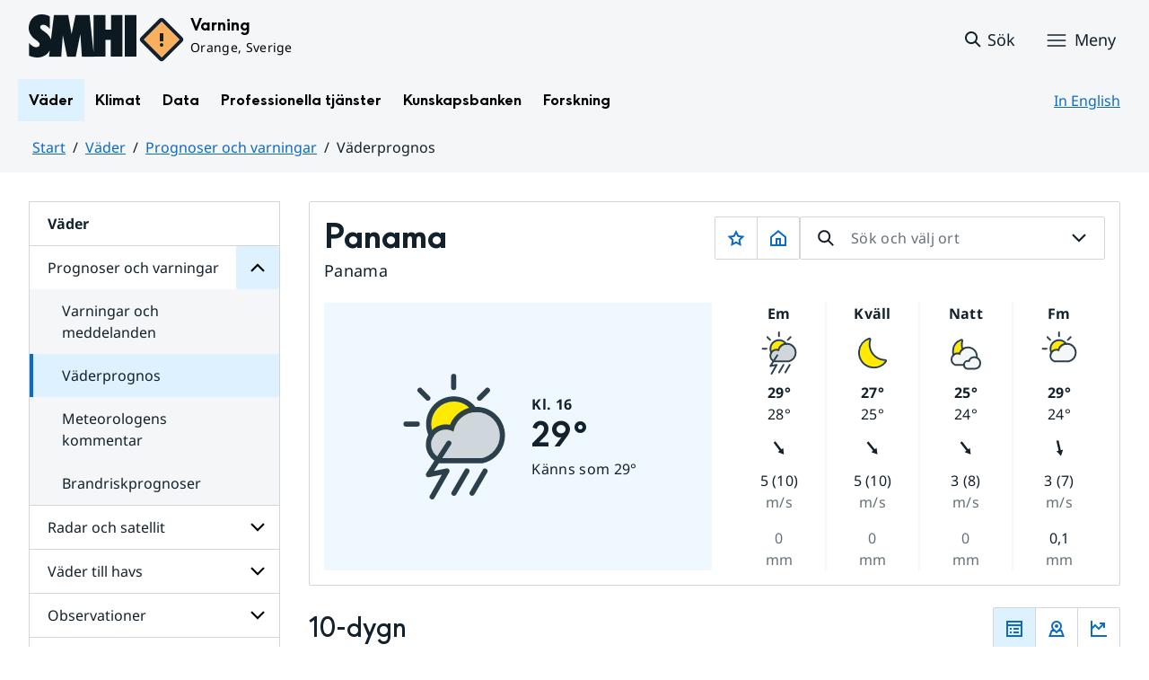

--- FILE ---
content_type: text/html;charset=UTF-8
request_url: https://www.smhi.se/vader/prognoser-och-varningar/vaderprognos/q/Panama/3703443
body_size: 14834
content:
<!DOCTYPE html>
<html lang="sv" class="sv-no-js sv-template-sida-utan-datum">
<head>
   <meta charset="UTF-8">
   <script nonce="00350200-faf9-11f0-9d14-4b6a09a5ec92">(function(c){c.add('sv-js');c.remove('sv-no-js');})(document.documentElement.classList)</script>
   <title>Väderprognos
 — SMHI</title>
   <link rel="preload" href="/sitevision/system-resource/bdd66dfdc2328c2f125ae6e9f3b09f5bc8c17704d462546388699fa8b3571e58/js/jquery.js" as="script">
   <link rel="preload" href="/sitevision/system-resource/bdd66dfdc2328c2f125ae6e9f3b09f5bc8c17704d462546388699fa8b3571e58/envision/envision.js" as="script">
   <link rel="preload" href="/sitevision/system-resource/bdd66dfdc2328c2f125ae6e9f3b09f5bc8c17704d462546388699fa8b3571e58/js/utils.js" as="script">
   <link rel="preload" href="/sitevision/system-resource/bdd66dfdc2328c2f125ae6e9f3b09f5bc8c17704d462546388699fa8b3571e58/js/portlets.js" as="script">
   <meta name="viewport" content="width=device-width, initial-scale=1, minimum-scale=1, shrink-to-fit=no">
   <meta name="dcterms.identifier" content="https://www.smhi.se">
   <meta name="dcterms.language" content="sv">
   <meta name="dcterms.format" content="text/html">
   <meta name="dcterms.type" content="text">
   <link rel="canonical" href="/vader/prognoser-och-varningar/vaderprognos">
   <link rel="stylesheet" type="text/css" href="/2.1e06e3b418b6c84bee32/1769001017660/sitevision-responsive-grids.css?gridConfigs=651.1e06e3b418b6c84bee3105_FIXED_FLUID_GRID%2C651.1e06e3b418b6c84bee3105_FLUID_GRID&pushPull=true">
   <link rel="stylesheet" type="text/css" href="/2.1e06e3b418b6c84bee32/1769001051246/sitevision-spacing.css">
   <link rel="stylesheet" type="text/css" href="/2.1e06e3b418b6c84bee32/374/6605/print/SiteVision.css">
   <link rel="stylesheet" type="text/css" href="/sitevision/system-resource/bdd66dfdc2328c2f125ae6e9f3b09f5bc8c17704d462546388699fa8b3571e58/css/portlets.css">
   <link rel="stylesheet" type="text/css" href="/sitevision/system-resource/bdd66dfdc2328c2f125ae6e9f3b09f5bc8c17704d462546388699fa8b3571e58/envision/envision.css">

      <link rel="stylesheet" type="text/css" href="/2.1e06e3b418b6c84bee32/91.55d446f91937861d43d4698/1769001052632/0/sv-template-asset.css">
         <link rel="stylesheet" type="text/css" href="/webapp-resource/4.4ff9e8b318f197a7e5d4d10c/360.7e3bfdac1919d93368ca752/1726569580126/webapp-assets.css">
      <link rel="stylesheet" type="text/css" href="/webapp-resource/4.4ff9e8b318f197a7e5d4d10c/360.1398f6d21933f39eea21/1732215173666/webapp-assets.css">
      <link rel="stylesheet" type="text/css" href="/webapp-resource/4.4ff9e8b318f197a7e5d4d10c/360.2d311759192991368946/1729277573917/webapp-assets.css">
      <link rel="stylesheet" type="text/css" href="/webapp-resource/4.4ff9e8b318f197a7e5d4d10c/360.55d446f91937861d43d2270/1741009957258/webapp-assets.css">
      <link rel="stylesheet" type="text/css" href="/webapp-resource/4.4ff9e8b318f197a7e5d4d10c/360.53cdce23194f389da055c59/1741009955799/webapp-assets.css">
      <link rel="stylesheet" type="text/css" href="/webapp-resource/4.4ff9e8b318f197a7e5d4d10c/360.437eac6d192990f803f7ab3/1734352413654/webapp-assets.css">
      <link rel="stylesheet" type="text/css" href="/webapp-resource/4.4ff9e8b318f197a7e5d4d10c/360.598b468c190544b123043e6/1719859975393/webapp-assets.css">
      <link rel="stylesheet" type="text/css" href="/webapp-resource/4.4ff9e8b318f197a7e5d4d10c/360.7e3bfdac1919d93368ca79a/1726570059429/webapp-assets.css">
      <link rel="stylesheet" type="text/css" href="/webapp-resource/4.4ff9e8b318f197a7e5d4d10c/360.55d446f91937861d43d2277/1741079009337/webapp-assets.css">
      <link rel="stylesheet" type="text/css" href="/webapp-resource/4.4ff9e8b318f197a7e5d4d10c/360.104dba0d18d553f548c15db/1708520845204/webapp-assets.css">
      <link rel="stylesheet" type="text/css" href="/webapp-resource/4.4ff9e8b318f197a7e5d4d10c/360.598b468c190544b123043e2/1719859974152/webapp-assets.css">
      <script nonce="00350200-faf9-11f0-9d14-4b6a09a5ec92">!function(t,e){t=t||"docReady",e=e||window;var n=[],o=!1,c=!1;function d(){if(!o){o=!0;for(var t=0;t<n.length;t++)try{n[t].fn.call(window,n[t].ctx)}catch(t){console&&console.error(t)}n=[]}}function a(){"complete"===document.readyState&&d()}e[t]=function(t,e){if("function"!=typeof t)throw new TypeError("callback for docReady(fn) must be a function");o?setTimeout(function(){t(e)},1):(n.push({fn:t,ctx:e}),"complete"===document.readyState?setTimeout(d,1):c||(document.addEventListener?(document.addEventListener("DOMContentLoaded",d,!1),window.addEventListener("load",d,!1)):(document.attachEvent("onreadystatechange",a),window.attachEvent("onload",d)),c=!0))}}("svDocReady",window);</script>
   <link rel="alternate" href="https://www.smhi.se/en/weather/warnings-and-forecasts/weather-forecast" hreflang="en">
   <link rel="alternate" href="https://www.smhi.se/vader/prognoser-och-varningar/vaderprognos" hreflang="sv">
   

<script>
	var polopolyContextPath = "/vader/prognoser-och-varningar/vaderprognos/";
	var sitevisionBasename = "/vader/prognoser-och-varningar/vaderprognos/";
</script>

   

<script>
	(function (window, document) {
      window.smhi = window.smhi || {};
      window.smhi.breakpoints = {
         				"sv-bp-desktop": {
         		"name": "Desktop",
         		"maxWidth": "",
         		"minWidth": "1025px"
      		}

				
									,            
                     				"sv-bp-tablet": {
         		"name": "Tablet",
         		"maxWidth": "1024px",
         		"minWidth": "768px"
      		}

				
									,            
                     				"sv-bp-smartphone": {
         		"name": "Smartphone",
         		"maxWidth": "767px",
         		"minWidth": "1px"
      		}

				
				               };
   })(this, this.document);
</script>


   <!-- Start cookieyes banner -->
<!-- <script id="cookieyes" type="text/javascript" src="https://cdn-cookieyes.com/client_data/3c0d6de2306bef9d01985783/script.js"></script> -->
<!-- End cookieyes banner -->
   <!-- Matomo Tag Manager -->
<script>
  var _mtm = window._mtm = window._mtm || [];
  _mtm.push({'mtm.startTime': (new Date().getTime()), 'event': 'mtm.Start'});
  (function() {
    var d=document, g=d.createElement('script'), s=d.getElementsByTagName('script')[0];
    g.async=true; g.src='https://analytics-smhise.smhi.se/js/container_k1OMyIlF.js'; s.parentNode.insertBefore(g,s);
  })();
</script>
<!-- End Matomo Tag Manager -->
   <link rel="icon" type="image/png" href="/favicon-96x96.png" sizes="96x96" />
<link rel="icon" type="image/svg+xml" href="/favicon.svg" />
<link rel="icon" type="image/x-icon" href="/favicon.ico" />
<link rel="shortcut icon" href="/favicon.ico" />
<link rel="apple-touch-icon" sizes="180x180" href="/apple-touch-icon.png" />
<meta name="apple-mobile-web-app-title" content="SMHI" />
<link rel="manifest" href="/site.webmanifest" />
   <meta name="google-site-verification" content="f4FrGj8umqbFLnJpMKDRQwzWoLMX5UGgloD3fHLupgM" />
   <script nonce="00350200-faf9-11f0-9d14-4b6a09a5ec92">
      window.sv = window.sv || {};
      sv.UNSAFE_MAY_CHANGE_AT_ANY_GIVEN_TIME_webAppExternals = {};
      sv.PageContext = {
      pageId: '4.4ff9e8b318f197a7e5d4d10c',
      siteId: '2.1e06e3b418b6c84bee32',
      userIdentityId: '',
      userIdentityReadTimeout: 0,
      userLocale: 'sv',
      dev: false,
      csrfToken: '',
      html5: true,
      useServerSideEvents: false,
      nodeIsReadOnly: false
      };
   </script>
      <script nonce="00350200-faf9-11f0-9d14-4b6a09a5ec92">!function(){"use strict";var t,n={},e={},i={};function r(t){return n[t]=n[t]||{instances:[],modules:{},bundle:{}},n[t]}document.querySelector("html").classList.add("js");var s={registerBootstrapData:function(t,n,i,r,s){var a,o=e[t];o||(o=e[t]={}),(a=o[i])||(a=o[i]={}),a[n]={subComponents:r,options:s}},registerInitialState:function(t,n){i[t]=n},registerApp:function(n){var e=n.applicationId,i=r(e);if(t){var s={};s[e]=i,s[e].instances=[n],t.start(s)}else i.instances.push(n)},registerModule:function(t){r(t.applicationId).modules[t.path]=t},registerBundle:function(t){r(t.applicationId).bundle=t.bundle},getRegistry:function(){return n},setAppStarter:function(n){t=n},getBootstrapData:function(t){return e[t]},getInitialState:function(t){return i[t]}};window.AppRegistry=s}();</script>
   <meta name="twitter:site" content="@SMHI" data-reactroot=""/>
   <meta property="og:site_name" content="SMHI" data-reactroot=""/>
   <meta property="og:title" content="Väderprognos" data-reactroot=""/>
   <meta property="og:description" content="" data-reactroot=""/>
   <meta property="og:url" content="https://www.smhi.se/vader/prognoser-och-varningar/vaderprognos" data-reactroot=""/>
   <meta name="twitter:card" content="summary" data-reactroot=""/>
   <style type="text/css">
                        [src="/sitevision/util/images/externallink.png"],
                        [src="/sitevision/util/images/externallinknewwindow.png"] {
                            display: none;
                        }
        </style>
</head>
<body class=" sv-responsive sv-theme-standardtema env-m-around--0">
<div id="svid10_1e06e3b418b6c84bee361" class="sv-layout"><div class="sv-vertical sv-layout sv-skip-spacer sv-template-layout" id="svid10_1e06e3b418b6c84bee375"><div id="svid94_1e06e3b418b6c84bee378"><div class="sv-vertical sv-layout sv-skip-spacer sv-template-layout" id="svid10_55d446f91937861d43d2a65"><div class="sv-custom-module sv-smhi-theme sv-skip-spacer sv-template-portlet
" id="svid12_55d446f91937861d43d2a66"><div id="SMHItema"><!-- SMHI-tema --></div>
<script nonce="00350200-faf9-11f0-9d14-4b6a09a5ec92">AppRegistry.registerApp({applicationId:'smhi-theme|0.0.6',htmlElementId:'svid12_55d446f91937861d43d2a66',route:'/',portletId:'12.55d446f91937861d43d2a66',locale:'sv',defaultLocale:'en',webAppId:'smhi-theme',webAppVersion:'0.0.6',webAppAopId:'360.53cdce23194f389da055c59',webAppImportTime:'1741009955799',requiredLibs:{}});</script></div>
<div class="sv-custom-module sv-opengraph sv-template-portlet
" id="svid12_53cdce23194f389da05baa"><div id="Opengraph"><!-- Opengraph --></div>
<script nonce="00350200-faf9-11f0-9d14-4b6a09a5ec92">AppRegistry.registerApp({applicationId:'opengraph|0.0.2',htmlElementId:'svid12_53cdce23194f389da05baa',route:'/',portletId:'12.53cdce23194f389da05baa',locale:'sv',defaultLocale:'en',webAppId:'opengraph',webAppVersion:'0.0.2',webAppAopId:'360.4cdca89f195b3c486e5d2a',webAppImportTime:'1742810018334',requiredLibs:{"react":"17.0.2"}});</script></div>
</div>
<header class="sv-vertical sv-layout smhi-page-header sv-template-layout" id="svid10_104dba0d18d553f548c1161"><div class="sv-html-portlet sv-portlet sv-skip-spacer sv-template-portlet
" id="svid12_7e3bfdac1919d93368cc359"><div id="Lanktillsidansinnehall"><!-- Länk till sidans innehåll --></div><a href="#toMainContent" class="env-assistive-text env-assistive-text--focusable env-link">
   Hoppa till sidans innehåll
</a></div>
<div class="sv-vertical sv-layout sv-template-layout" id="svid10_104dba0d18d553f548c1162"><div class="sv-vertical sv-layout sv-skip-spacer sv-template-layout" id="svid93_104dba0d18d553f548c1163"></div>
</div>
<div class="sv-fixed-fluid-grid sv-grid-1280 sv-layout sv-template-layout" id="svid10_104dba0d18d553f548c116a"><div class="sv-row sv-layout sv-skip-spacer sv-template-layout" id="svid10_104dba0d18d553f548c116b"><div class="sv-layout sv-skip-spacer sv-column-12 sv-template-layout" id="svid10_104dba0d18d553f548c116c"><div class="sv-vertical sv-layout sv-skip-spacer sv-template-layout" id="svid10_104dba0d18d553f548c116d"><div class="sv-vertical sv-layout sv-skip-spacer sv-template-layout" id="svid93_104dba0d18d553f548c116e"><div class="sv-vertical sv-layout smhi-page-header__container sv-skip-spacer sv-template-layout" id="svid10_104dba0d18d553f548c116f"><div class="sv-layout sv-skip-spacer sv-template-portlet
" id="svid30_104dba0d18d553f548c1170"><div id="SidhuvudLogotyp"><!-- Sidhuvud: Logotyp --></div><div class="sv-script-portlet sv-portlet sv-skip-spacer sv-template-portlet
" id="svid12_1e06e3b418b6c84bee320b"><div id="SkriptLogotyp"><!-- Skript: Logotyp --></div>


<div class="smhi-header-logo">
		   <a class="smhi-header-logo__item smhi-header-logo__item--is-link smhi-header-logo__item--has-logo" href="/"><img src="/images/18.1e06e3b418b6c84bee31aa/1698936449879/SMHILogo.png" class="sv-noborder" style="max-width:120px;max-height:48px" alt="SMHI"></a>
	</div><!--! .smhi-header-logo -->
</div>
</div>
<div class="sv-layout sv-template-portlet
" id="svid30_6ef5093f18ecc9113ba2aa"><div id="SidhuvudVarning"><!-- Sidhuvud: Varning --></div><div class="sv-proxy-portlet sv-portlet sv-skip-spacer sv-template-portlet
" id="svid12_1e06e3b418b6c84bee351a"><div id="ProxyVadervarning"><!-- Proxy: Vädervarning --></div><style type="text/css">@import "/warningswidget/assets/index.wpt-a.021bb5a4.css";</style><script type="module" crossorigin="crossorigin" src="/warningswidget/assets/index.wpt-a.2dda0e1f.js"></script><script type="module">import.meta.url;import("_").catch(()=>1);async function* g(){};if(location.protocol!="file:"){window.__vite_is_modern_browser=true}</script><script type="module">!function(){if(window.__vite_is_modern_browser)return;console.warn("vite: loading legacy chunks, syntax error above and the same error below should be ignored");var e=document.getElementById("vite-legacy-polyfill-1b125a98"),n=document.createElement("script");n.src=e.src,n.onload=function(){System.import(document.getElementById('vite-legacy-entry-1b125a98').getAttribute('data-src'))},document.body.appendChild(n)}();</script>
    
          <div class="wpt-external-content-warningswidget" id="wpt-external-content-warningswidget">
            
<div id="warningwidget-root"></div>
          
</div>
          
    
    <script nomodule="nomodule">!function(){var e=document,t=e.createElement("script");if(!("noModule"in t)&&"onbeforeload"in t){var n=!1;e.addEventListener("beforeload",(function(e){if(e.target===t)n=!0;else if(!e.target.hasAttribute("nomodule")||!n)return;e.preventDefault()}),!0),t.type="module",t.src=".",e.head.appendChild(t),t.remove()}}();</script>
    <script id="vite-legacy-polyfill-1b125a98" nomodule="nomodule" crossorigin="crossorigin" src="/warningswidget/assets/polyfills-legacy.wpt-a.495a3848.js"></script>
    <script id="vite-legacy-entry-1b125a98" nomodule="nomodule" crossorigin="crossorigin" data-src="/warningswidget/assets/index-legacy.wpt-a.8d275600.js">System.import(document.getElementById('vite-legacy-entry-1b125a98').getAttribute('data-src'))</script>
  </div>
<div class="sv-text-portlet sv-use-margins sv-template-portlet
" id="svid12_1e2abd2f18bd822635430d"><div id="Tomtfelmeddelande"><!-- Tomt felmeddelande --></div><div class="sv-text-portlet-content"></div></div>
</div>
<div class="sv-vertical sv-layout sv-template-layout" id="svid10_104dba0d18d553f548c1172"><div class="sv-script-portlet sv-portlet sv-skip-spacer sv-template-portlet
" id="svid12_104dba0d18d553f548c1173"><div id="Skriptsok"><!-- Skript - sök --></div><!-- Link to search page in case of no js -->
<a 
    href="/"
    aria-label="Sök"
    class="smhi-header-search__toggle smhi-header-search__toggle--no-js env-button env-button--link"> 
	<svg class="env-icon env-icon--medium" aria-hidden="true">
        <use xlink:href="/images/18.1e06e3b418b6c84bee33be/1704211000927/search-outline-24x24--cloud.svg#search-24"></use>
    </svg>
	<span class="smhi-header-search__toggle-text">Sök</span>
</a>

<!-- Button to toggle search-field -->
<a 
    role="button"
    href="#smhi-header-search-field"
    data-env-collapse
    aria-label="Sök"
    aria-expanded="false"
    aria-controls="smhi-header-search-field" 
    class="env-button env-button--link smhi-header-search__toggle smhi-header-search__toggle--js">
    <svg class="env-icon env-icon--medium" aria-hidden="true">
        <use xlink:href="/images/18.1e06e3b418b6c84bee33be/1704211000927/search-outline-24x24--cloud.svg#search-24"></use>
    </svg>
	<span class="smhi-header-search__toggle-text">Sök</span>
</a>
</div>
<div class="sv-custom-module sv-marketplace-sitevision-mobile-menu sv-template-portlet
" id="svid12_104dba0d18d553f548c1174"><div id="Meny"><!-- Meny --></div><div data-cid="12.104dba0d18d553f548c1174"><nav aria-label="Meny" data-reactroot=""><button type="button" class="env-button env-button--medium env-button--icon env-button--link env-button--icon-before" aria-haspopup="dialog">Meny<svg xmlns="http://www.w3.org/2000/svg" viewBox="0 0 24 24" class="env-icon env-icon--medium" aria-hidden="true"><path d="M2.25,18.75c-.41,0-.75-.34-.75-.75s.34-.75,.75-.75H21.75c.41,0,.75,.34,.75,.75s-.34,.75-.75,.75H2.25Z"></path><path d="M2.25,12.75c-.41,0-.75-.34-.75-.75s.34-.75,.75-.75H21.75c.41,0,.75,.34,.75,.75s-.34,.75-.75,.75H2.25Z"></path><path d="M2.25,6.75c-.41,0-.75-.34-.75-.75s.34-.75,.75-.75H21.75c.41,0,.75,.34,.75,.75s-.34,.75-.75,.75H2.25Z"></path></svg></button></nav></div><script nonce="00350200-faf9-11f0-9d14-4b6a09a5ec92" >AppRegistry.registerBootstrapData('12.104dba0d18d553f548c1174','12.104dba0d18d553f548c1174','AGNOSTIC_RENDERER');</script><script nonce="00350200-faf9-11f0-9d14-4b6a09a5ec92">AppRegistry.registerInitialState('12.104dba0d18d553f548c1174',{"portletName":"Meny","menuColor":"menuColorDefault","menuTextColor":"menuTextDefault","menuStyle":"modal","button":{"text":"Meny","type":"textAndIconBefore","size":"medium","color":null,"variant":"link"},"items":[{"id":"4.1e06e3b418b6c84bee3b7","current":false,"active":true,"name":"Väder","uri":"/vader","items":[{"id":"4.4ff9e8b318f197a7e5d4d167","current":false,"active":true,"name":"Prognoser och varningar","uri":"/vader/prognoser-och-varningar","items":[{"id":"4.1e06e3b418b6c84bee310d","current":false,"active":false,"name":"Varningar och meddelanden","uri":"/vader/prognoser-och-varningar/varningar-och-meddelanden","items":null,"level":3},{"id":"4.4ff9e8b318f197a7e5d4d10c","current":true,"active":true,"name":"Väderprognos","uri":"/vader/prognoser-och-varningar/vaderprognos","items":[],"level":3},{"id":"4.6b86e03a18d4120320c1d","current":false,"active":false,"name":"Meteorologens kommentar","uri":"/vader/prognoser-och-varningar/meteorologens-kommentar","items":null,"level":3},{"id":"4.6b86e03a18d4120320c29","current":false,"active":false,"name":"Brandriskprognoser","uri":"/vader/prognoser-och-varningar/brandriskprognoser","items":null,"level":3}],"level":2},{"id":"4.4ff9e8b318f197a7e5d4d179","current":false,"active":false,"name":"Radar och satellit","uri":"/vader/radar-och-satellit","items":[{"notFetched":true,"level":3,"id":"4.38e7941719209b36a1f1ab9"}],"level":2},{"id":"4.4ff9e8b318f197a7e5d4d1b2","current":false,"active":false,"name":"Väder till havs","uri":"/vader/vader-till-havs","items":[{"notFetched":true,"level":3,"id":"4.6b86e03a18d4120320c4d"}],"level":2},{"id":"4.4ff9e8b318f197a7e5d4d18b","current":false,"active":false,"name":"Observationer","uri":"/vader/observationer","items":[{"notFetched":true,"level":3,"id":"4.4ff9e8b318f197a7e5d4d12d"}],"level":2},{"id":"4.4ff9e8b318f197a7e5d4d19d","current":false,"active":false,"name":"Mark och vatten","uri":"/vader/mark-och-vatten","items":[{"notFetched":true,"level":3,"id":"4.1e06e3b418b6c84bee3506"}],"level":2}],"level":1},{"id":"4.1e06e3b418b6c84bee3bf","current":false,"active":false,"name":"Klimat","uri":"/klimat","items":[{"notFetched":true,"level":2,"id":"4.18f5a56618fc9f08e8336a11"}],"level":1},{"id":"4.1e06e3b418b6c84bee3c7","current":false,"active":false,"name":"Data","uri":"/data","items":[{"notFetched":true,"level":2,"id":"4.437eac6d192990f803f14ad"}],"level":1},{"id":"4.1e06e3b418b6c84bee3cf","current":false,"active":false,"name":"Professionella tjänster","uri":"/professionella-tjanster","items":[{"notFetched":true,"level":2,"id":"4.1e2abd2f18bd82263543a0"}],"level":1},{"id":"4.1e06e3b418b6c84bee3d7","current":false,"active":false,"name":"Kunskapsbanken","uri":"/kunskapsbanken","items":[{"notFetched":true,"level":2,"id":"4.104dba0d18d553f548c71a"}],"level":1},{"id":"4.1e06e3b418b6c84bee313d","current":false,"active":false,"name":"Forskning","uri":"/forskning","items":[{"notFetched":true,"level":2,"id":"4.4ff9e8b318f197a7e5d63681"}],"level":1},{"id":"4.1e2abd2f18bd822635435b","current":false,"active":false,"name":"Nyheter","uri":"/nyheter","items":null,"level":1},{"id":"4.104dba0d18d553f548caa4","current":false,"active":false,"name":"Blogg","uri":"/blogg","items":[{"notFetched":true,"level":2,"id":"4.5a9957c419abf7cf27f5b60"}],"level":1},{"id":"4.104dba0d18d553f548caad","current":false,"active":false,"name":"Podd","uri":"/podd","items":null,"level":1},{"id":"4.104dba0d18d553f548c764","current":false,"active":false,"name":"Om SMHI","uri":"/om-smhi","items":[{"notFetched":true,"level":2,"id":"4.53cdce23194f389da051b97"}],"level":1},{"id":"4.598b468c190544b12301d086","current":false,"active":false,"name":"Jobba på SMHI","uri":"/jobba-pa-smhi","items":[{"notFetched":true,"level":2,"id":"4.598b468c190544b12301b5bc"}],"level":1},{"id":"4.104dba0d18d553f548ca9b","current":false,"active":false,"name":"Kontakta SMHI","uri":"/kontakta-smhi","items":[{"notFetched":true,"level":2,"id":"4.104dba0d18d553f548cb58"}],"level":1},{"id":"4.53cdce23194f389da052053","current":false,"active":false,"name":"Publikationer från SMHI","uri":"/publikationer-fran-smhi","items":[{"notFetched":true,"level":2,"id":"4.40fb3c161914b7fd061f1"}],"level":1},{"id":"4.104dba0d18d553f548cab6","current":false,"active":false,"name":"Tema","uri":"/tema","items":[{"notFetched":true,"level":2,"id":"4.104dba0d18d553f548cada"}],"level":1}]});</script>
<script nonce="00350200-faf9-11f0-9d14-4b6a09a5ec92">AppRegistry.registerApp({applicationId:'marketplace.sitevision.mobile-menu|1.3.0',htmlElementId:'svid12_104dba0d18d553f548c1174',route:'/',portletId:'12.104dba0d18d553f548c1174',locale:'sv',defaultLocale:'en',webAppId:'marketplace.sitevision.mobile-menu',webAppVersion:'1.3.0',webAppAopId:'360.1398f6d21933f39eea21',webAppImportTime:'1732215173666',requiredLibs:{"react":"17.0.2"},childComponentStateExtractionStrategy:'BY_ID'});</script></div>
</div>
</div>
<div class="sv-vertical sv-layout sv-hide-sv-bp-smartphone sv-hide-sv-bp-tablet smhi-page-header__container sv-template-layout" id="svid10_104dba0d18d553f548c1176"><div class="sv-custom-module sv-megamenu sv-skip-spacer sv-template-portlet
" id="svid12_6ef5093f18ecc9113ba3e7"><div id="Megameny"><!-- Megameny --></div><div data-cid="12.6ef5093f18ecc9113ba3e7"><nav class="smhi-main-nav vYOUEMqad6QbJD8Wjz2d" aria-label="Toppnavigation"><ul class="smhi-main-nav__list"><li class="smhi-main-nav__list-item"><span class="smhi-main-nav__item-wrapper"><button aria-expanded="false" aria-controls="smhi-mega-menu-4.1e06e3b418b6c84bee3b7" aria-haspopup="true" class="lbDkoyRdUHp4p3jqVNPO smhi-main-nav__link NiNr7k2boEzl1t49Ahj1" aria-label="Öppna menystruktur för  Väder" aria-current="false">Väder</button></span><div id="smhi-mega-menu-4.1e06e3b418b6c84bee3b7" style="max-height:calc(100vh - 136px)" class="smhi-main-nav__mega-wrapper vrmS7U_gemyRnmKq9BeE"></div></li><li class="smhi-main-nav__list-item"><span class="smhi-main-nav__item-wrapper"><button aria-expanded="false" aria-controls="smhi-mega-menu-4.1e06e3b418b6c84bee3bf" aria-haspopup="true" class="lbDkoyRdUHp4p3jqVNPO smhi-main-nav__link " aria-label="Öppna menystruktur för  Klimat" aria-current="false">Klimat</button></span><div id="smhi-mega-menu-4.1e06e3b418b6c84bee3bf" style="max-height:calc(100vh - 136px)" class="smhi-main-nav__mega-wrapper vrmS7U_gemyRnmKq9BeE"></div></li><li class="smhi-main-nav__list-item"><span class="smhi-main-nav__item-wrapper"><button aria-expanded="false" aria-controls="smhi-mega-menu-4.1e06e3b418b6c84bee3c7" aria-haspopup="true" class="lbDkoyRdUHp4p3jqVNPO smhi-main-nav__link " aria-label="Öppna menystruktur för  Data" aria-current="false">Data</button></span><div id="smhi-mega-menu-4.1e06e3b418b6c84bee3c7" style="max-height:calc(100vh - 136px)" class="smhi-main-nav__mega-wrapper vrmS7U_gemyRnmKq9BeE"></div></li><li class="smhi-main-nav__list-item"><span class="smhi-main-nav__item-wrapper"><button aria-expanded="false" aria-controls="smhi-mega-menu-4.1e06e3b418b6c84bee3cf" aria-haspopup="true" class="lbDkoyRdUHp4p3jqVNPO smhi-main-nav__link " aria-label="Öppna menystruktur för  Professionella tjänster" aria-current="false">Professionella tjänster</button></span><div id="smhi-mega-menu-4.1e06e3b418b6c84bee3cf" style="max-height:calc(100vh - 136px)" class="smhi-main-nav__mega-wrapper vrmS7U_gemyRnmKq9BeE"></div></li><li class="smhi-main-nav__list-item"><span class="smhi-main-nav__item-wrapper"><button aria-expanded="false" aria-controls="smhi-mega-menu-4.1e06e3b418b6c84bee3d7" aria-haspopup="true" class="lbDkoyRdUHp4p3jqVNPO smhi-main-nav__link " aria-label="Öppna menystruktur för  Kunskapsbanken" aria-current="false">Kunskapsbanken</button></span><div id="smhi-mega-menu-4.1e06e3b418b6c84bee3d7" style="max-height:calc(100vh - 136px)" class="smhi-main-nav__mega-wrapper vrmS7U_gemyRnmKq9BeE"></div></li><li class="smhi-main-nav__list-item"><span class="smhi-main-nav__item-wrapper"><button aria-expanded="false" aria-controls="smhi-mega-menu-4.1e06e3b418b6c84bee313d" aria-haspopup="true" class="lbDkoyRdUHp4p3jqVNPO smhi-main-nav__link " aria-label="Öppna menystruktur för  Forskning" aria-current="false">Forskning</button></span><div id="smhi-mega-menu-4.1e06e3b418b6c84bee313d" style="max-height:calc(100vh - 136px)" class="smhi-main-nav__mega-wrapper vrmS7U_gemyRnmKq9BeE"></div></li></ul></nav></div><script nonce="00350200-faf9-11f0-9d14-4b6a09a5ec92" >AppRegistry.registerBootstrapData('12.6ef5093f18ecc9113ba3e7','12.6ef5093f18ecc9113ba3e7','AGNOSTIC_RENDERER');</script><script nonce="00350200-faf9-11f0-9d14-4b6a09a5ec92">AppRegistry.registerInitialState('12.6ef5093f18ecc9113ba3e7',{"pages":[{"current":false,"visible":true,"children":[],"extraLinkText":"","hasChildren":true,"name":"Väder","active":true,"extraLink":"","id":"4.1e06e3b418b6c84bee3b7","uri":"/vader"},{"current":false,"visible":true,"children":[],"extraLinkText":"Klimatläget","hasChildren":true,"name":"Klimat","active":false,"extraLink":"/klimat/klimatlaget","id":"4.1e06e3b418b6c84bee3bf","uri":"/klimat"},{"current":false,"visible":true,"children":[],"extraLinkText":"","hasChildren":true,"name":"Data","active":false,"extraLink":"","id":"4.1e06e3b418b6c84bee3c7","uri":"/data"},{"current":false,"visible":true,"children":[],"extraLinkText":"","hasChildren":true,"name":"Professionella tjänster","active":false,"extraLink":"","id":"4.1e06e3b418b6c84bee3cf","uri":"/professionella-tjanster"},{"current":false,"visible":true,"children":[],"extraLinkText":"","hasChildren":true,"name":"Kunskapsbanken","active":false,"extraLink":"","id":"4.1e06e3b418b6c84bee3d7","uri":"/kunskapsbanken"},{"current":false,"visible":true,"children":[],"extraLinkText":"","hasChildren":true,"name":"Forskning","active":false,"extraLink":"","id":"4.1e06e3b418b6c84bee313d","uri":"/forskning"}]});</script>
<script nonce="00350200-faf9-11f0-9d14-4b6a09a5ec92">AppRegistry.registerApp({applicationId:'megamenu|0.1.1',htmlElementId:'svid12_6ef5093f18ecc9113ba3e7',route:'/',portletId:'12.6ef5093f18ecc9113ba3e7',locale:'sv',defaultLocale:'en',webAppId:'megamenu',webAppVersion:'0.1.1',webAppAopId:'360.55d446f91937861d43d2277',webAppImportTime:'1741079009337',requiredLibs:{"react":"17.0.2"}});</script></div>
<div class="sv-language-portlet sv-portlet sv-template-portlet
" id="svid12_104dba0d18d553f548c1179"><div id="Sprakvaljare"><!-- Språkväljare --></div>
	
	   	

   <a class="normal" lang="en" href="/en/weather/warnings-and-forecasts/weather-forecast">
       In English
	</a>
</div>
</div>
</div>
</div>
</div>
</div>
</div>
<div class="sv-vertical sv-layout sv-template-layout" id="svid10_104dba0d18d553f548c1186"><div class="sv-vertical sv-layout sv-skip-spacer sv-template-layout" id="svid93_104dba0d18d553f548c118c"><div class="sv-searchform-portlet sv-portlet sv-skip-spacer sv-template-portlet
" id="svid12_104dba0d18d553f548c118d"><div id="Sokruta"><!-- Sökruta --></div>

	

                                                                                                             
<script nonce="00350200-faf9-11f0-9d14-4b6a09a5ec92">
svDocReady(function() {
   // Backwards compatibility for custom templates
   $svjq("#search12_104dba0d18d553f548c118d").on('focusin', function() {
      if ($svjq("#search12_104dba0d18d553f548c118d").val() == "Ange sökord") {
         $svjq("#search12_104dba0d18d553f548c118d").val("");
         return false;
      }
   });
   // Submit, blocks empty and placeholder queries
   $svjq("#search12_104dba0d18d553f548c118dbutton").on('click', function() {
      const qry = $svjq("#search12_104dba0d18d553f548c118d").val();
      if (qry == "" || qry == "Ange sökord") {
         return false;
      }
   });
   // Invokes the search button if user presses the enter key (needed in IE)
   $svjq("#search12_104dba0d18d553f548c118d").on('keypress', function(e) {
      if (e.which == 13) {
         $svjq("#search12_104dba0d18d553f548c118dbutton").trigger('focus').trigger('click');
         return false;
      }
   });
});
</script>


   
<div class="env-collapse smhi-header-search__field" id="smhi-header-search-field">
   
   <form method="get" action="/sokresultat" class="env-m-around--0">
      <div role="search" class="env-form-element">
         <label for="search12_104dba0d18d553f548c118d" class="env-assistive-text">Sök</label>
         <div class="env-form-element__control env-form-input-group" >
            <input id="search12_104dba0d18d553f548c118d"
                  class="normal env-form-input env-form-input--search"
                  type="text"
                  name="query"
                  value=""
                  autocomplete="off"
                                                   placeholder="Ange sökord"
                           />
            <button id="search12_104dba0d18d553f548c118dbutton" type="submit" name="submitButton" class="normal env-button env-button--secondary">
                                 Sök            
                           </button>
         </div>
      </div>
      <div id="search12_104dba0d18d553f548c118dselectedState" class="env-assistive-text"  aria-atomic="true" aria-live="assertive"></div>
   </form>
   
</div>



</div>
</div>
</div>
</header>
<div class="sv-vertical sv-layout smhi-page-main sv-template-layout" id="svid10_1e2abd2f18bd822635418"><div class="sv-vertical sv-layout sv-skip-spacer sv-template-layout" id="svid10_1e06e3b418b6c84bee35bd"><div class="sv-vertical sv-layout sv-skip-spacer sv-template-layout" id="svid93_1e06e3b418b6c84bee35bf"><div class="sv-fixed-fluid-grid sv-grid-1280 sv-layout sv-skip-spacer sv-template-layout" id="svid10_1e2abd2f18bd822635419"><div class="sv-row sv-layout sv-skip-spacer sv-template-layout" id="svid10_104dba0d18d553f548cf27"><div class="sv-layout sv-skip-spacer sv-column-12 sv-template-layout" id="svid10_104dba0d18d553f548cf28"><div class="sv-layout sv-skip-spacer sv-template-portlet
" id="svid30_1e06e3b418b6c84bee35be"><div id="SidhuvudBrodsmulor"><!-- Sidhuvud: Brödsmulor --></div><div class="sv-vertical sv-layout sv-skip-spacer sv-template-layout" id="svid10_1e2abd2f18bd8226354bf"><div class="sv-vertical sv-layout sv-skip-spacer sv-template-layout" id="svid93_1e2abd2f18bd8226354c0"><div class="sv-custom-module sv-marketplace-sitevision-breadcrumbs sv-skip-spacer sv-template-portlet
" id="svid12_1e06e3b418b6c84bee34ac"><div id="Lankstig"><!-- Länkstig --></div><nav aria-label="Länkstig"><ol class="env-breadcrumb env-text"><li class="env-breadcrumb__item"><a href="/" class="env-link-secondary">Start</a></li><li class="env-breadcrumb__item"><a href="/vader" class="env-link-secondary">Väder</a></li><li class="env-breadcrumb__item"><a href="/vader/prognoser-och-varningar" class="env-link-secondary">Prognoser och varningar</a></li><li class="env-breadcrumb__item" aria-current="page">Väderprognos</li></ol></nav>
<script nonce="00350200-faf9-11f0-9d14-4b6a09a5ec92">AppRegistry.registerApp({applicationId:'marketplace.sitevision.breadcrumbs|1.2.0',htmlElementId:'svid12_1e06e3b418b6c84bee34ac',route:'/',portletId:'12.1e06e3b418b6c84bee34ac',locale:'sv',defaultLocale:'en',webAppId:'marketplace.sitevision.breadcrumbs',webAppVersion:'1.2.0',webAppAopId:'360.2d311759192991368946',webAppImportTime:'1729277573917',requiredLibs:{},childComponentStateExtractionStrategy:'BY_ID'});</script></div>
</div>
</div>
</div>
</div>
</div>
</div>
</div>
</div>
<main class="sv-vertical sv-layout sv-template-layout" id="svid10_1e06e3b418b6c84bee374"><div class="sv-html-portlet sv-portlet sv-skip-spacer sv-template-portlet
" id="svid12_7e3bfdac1919d93368cc35b"><div id="AnkareforInnehall"><!-- Ankare för Innehåll --></div><p id="toMainContent" class="env-assistive-text">
   Huvudinnehåll
</p></div>
<div id="svid94_55d446f91937861d43d469f"><div class="sv-vertical sv-layout smhi-page-content-padding sv-skip-spacer sv-template-layout" id="svid10_55d446f91937861d43d46a0"><div class="sv-fluid-grid sv-grid-1280 sv-layout sv-skip-spacer sv-template-layout" id="svid10_55d446f91937861d43d46a1"><div class="sv-row sv-layout sv-skip-spacer sv-template-layout" id="svid10_55d446f91937861d43d46a2"><div class="sv-layout sv-skip-spacer sv-column-3 sv-template-layout" id="svid10_55d446f91937861d43d46a3"><div class="sv-layout sv-skip-spacer sv-template-portlet
" id="svid30_55d446f91937861d43d46a4"><div id="SidinnehallUndermeny"><!-- Sidinnehåll: Undermeny --></div><div class="sv-script-portlet sv-portlet sv-hide-sv-bp-smartphone sv-hide-sv-bp-tablet sv-visible-sv-bp-desktop sv-skip-spacer sv-template-portlet
" id="svid12_7e3bfdac1919d93368c53ec"><div id="Rubrik"><!-- Rubrik --></div>         <div class="sv-nestedlistmenu-portlet">
         <div>
            <ul style="border-bottom: none;">
               <li>
                  <a href="/vader" style="font-weight:bold">Väder</a>
               </li>
            </ul>
         </div>
      </div>
   </div>
<div class="sv-custom-module sv-marketplace-sitevision-sub-menu sv-hide-sv-bp-smartphone sv-hide-sv-bp-tablet sv-visible-sv-bp-desktop sv-template-portlet
" id="svid12_1992a2461933f3b5a093fa"><div id="Undermeny"><!-- Undermeny --></div><div data-cid="12.1992a2461933f3b5a093fa"><nav aria-label="Undermeny" class="YZnWlYhK338KGWutdpm8" data-reactroot=""><ul class="env-list"><li class="env-list__item"><a class="PN3kf117vgdDbNBzt8nU" href="/vader">Väder</a><ul class="env-list"><li class="env-list__item BGVLFtHMI_W2QUtFw6Wl"><a href="/vader/prognoser-och-varningar" class="env-link WM71oxaw1IkozHAj3Ycf">Prognoser och varningar</a><button type="button" class="env-button KZrohNtBpClTmsPjpmfi env-button--icon env-button--link" data-env-accordion="" aria-controls="sv_cQ7_VMOMS78o1gU4qhcwm" aria-expanded="true">Undersidor för Prognoser och varningar<svg xmlns="http://www.w3.org/2000/svg" viewBox="0 0 24 24" class="env-icon env-icon--medium XSOVyaSD4DwRNWWrfhic" aria-hidden="true"><path d="M10.95,15.42c.59,.56,1.53,.56,2.12,0l5.36-5.36c.43-.45,.42-1.16-.03-1.59-.44-.42-1.13-.42-1.57,0h0l-4.83,4.83-4.83-4.83h0c-.45-.43-1.16-.42-1.6,.02-.42,.44-.43,1.13,0,1.57l5.38,5.36Z"></path></svg></button><ul class="env-list env-accordion env-accordion--show F6RwjVctu0nIYjiswWth" id="sv_cQ7_VMOMS78o1gU4qhcwm"><li class="env-list__item BGVLFtHMI_W2QUtFw6Wl"><a href="/vader/prognoser-och-varningar/varningar-och-meddelanden" class="env-link WM71oxaw1IkozHAj3Ycf">Varningar och meddelanden</a></li><li class="env-list__item BGVLFtHMI_W2QUtFw6Wl"><a href="/vader/prognoser-och-varningar/vaderprognos" class="env-link WM71oxaw1IkozHAj3Ycf" aria-current="page">Väderprognos</a></li><li class="env-list__item BGVLFtHMI_W2QUtFw6Wl"><a href="/vader/prognoser-och-varningar/meteorologens-kommentar" class="env-link WM71oxaw1IkozHAj3Ycf">Meteorologens kommentar</a></li><li class="env-list__item BGVLFtHMI_W2QUtFw6Wl"><a href="/vader/prognoser-och-varningar/brandriskprognoser" class="env-link WM71oxaw1IkozHAj3Ycf">Brandriskprognoser</a></li></ul></li><li class="env-list__item BGVLFtHMI_W2QUtFw6Wl"><a href="/vader/radar-och-satellit" class="env-link WM71oxaw1IkozHAj3Ycf">Radar och satellit</a><button type="button" class="env-button KZrohNtBpClTmsPjpmfi env-button--icon env-button--link" data-env-accordion="" aria-expanded="false">Undersidor för Radar och satellit<svg xmlns="http://www.w3.org/2000/svg" viewBox="0 0 24 24" class="env-icon env-icon--medium XSOVyaSD4DwRNWWrfhic" aria-hidden="true"><path d="M10.95,15.42c.59,.56,1.53,.56,2.12,0l5.36-5.36c.43-.45,.42-1.16-.03-1.59-.44-.42-1.13-.42-1.57,0h0l-4.83,4.83-4.83-4.83h0c-.45-.43-1.16-.42-1.6,.02-.42,.44-.43,1.13,0,1.57l5.38,5.36Z"></path></svg></button></li><li class="env-list__item BGVLFtHMI_W2QUtFw6Wl"><a href="/vader/vader-till-havs" class="env-link WM71oxaw1IkozHAj3Ycf">Väder till havs</a><button type="button" class="env-button KZrohNtBpClTmsPjpmfi env-button--icon env-button--link" data-env-accordion="" aria-expanded="false">Undersidor för Väder till havs<svg xmlns="http://www.w3.org/2000/svg" viewBox="0 0 24 24" class="env-icon env-icon--medium XSOVyaSD4DwRNWWrfhic" aria-hidden="true"><path d="M10.95,15.42c.59,.56,1.53,.56,2.12,0l5.36-5.36c.43-.45,.42-1.16-.03-1.59-.44-.42-1.13-.42-1.57,0h0l-4.83,4.83-4.83-4.83h0c-.45-.43-1.16-.42-1.6,.02-.42,.44-.43,1.13,0,1.57l5.38,5.36Z"></path></svg></button></li><li class="env-list__item BGVLFtHMI_W2QUtFw6Wl"><a href="/vader/observationer" class="env-link WM71oxaw1IkozHAj3Ycf">Observationer</a><button type="button" class="env-button KZrohNtBpClTmsPjpmfi env-button--icon env-button--link" data-env-accordion="" aria-expanded="false">Undersidor för Observationer<svg xmlns="http://www.w3.org/2000/svg" viewBox="0 0 24 24" class="env-icon env-icon--medium XSOVyaSD4DwRNWWrfhic" aria-hidden="true"><path d="M10.95,15.42c.59,.56,1.53,.56,2.12,0l5.36-5.36c.43-.45,.42-1.16-.03-1.59-.44-.42-1.13-.42-1.57,0h0l-4.83,4.83-4.83-4.83h0c-.45-.43-1.16-.42-1.6,.02-.42,.44-.43,1.13,0,1.57l5.38,5.36Z"></path></svg></button></li><li class="env-list__item BGVLFtHMI_W2QUtFw6Wl"><a href="/vader/mark-och-vatten" class="env-link WM71oxaw1IkozHAj3Ycf">Mark och vatten</a><button type="button" class="env-button KZrohNtBpClTmsPjpmfi env-button--icon env-button--link" data-env-accordion="" aria-expanded="false">Undersidor för Mark och vatten<svg xmlns="http://www.w3.org/2000/svg" viewBox="0 0 24 24" class="env-icon env-icon--medium XSOVyaSD4DwRNWWrfhic" aria-hidden="true"><path d="M10.95,15.42c.59,.56,1.53,.56,2.12,0l5.36-5.36c.43-.45,.42-1.16-.03-1.59-.44-.42-1.13-.42-1.57,0h0l-4.83,4.83-4.83-4.83h0c-.45-.43-1.16-.42-1.6,.02-.42,.44-.43,1.13,0,1.57l5.38,5.36Z"></path></svg></button></li></ul></li></ul></nav></div><script nonce="00350200-faf9-11f0-9d14-4b6a09a5ec92" >AppRegistry.registerBootstrapData('12.1992a2461933f3b5a093fa','12.1992a2461933f3b5a093fa','AGNOSTIC_RENDERER');</script><script nonce="00350200-faf9-11f0-9d14-4b6a09a5ec92">AppRegistry.registerInitialState('12.1992a2461933f3b5a093fa',{"portletName":"Undermeny","root":{"name":"Väder","uri":"/vader"},"items":[{"id":"4.4ff9e8b318f197a7e5d4d167","current":false,"active":true,"name":"Prognoser och varningar","uri":"/vader/prognoser-och-varningar","items":[{"id":"4.1e06e3b418b6c84bee310d","current":false,"active":false,"name":"Varningar och meddelanden","uri":"/vader/prognoser-och-varningar/varningar-och-meddelanden","items":null,"level":2},{"id":"4.4ff9e8b318f197a7e5d4d10c","current":true,"active":true,"name":"Väderprognos","uri":"/vader/prognoser-och-varningar/vaderprognos","items":[],"level":2},{"id":"4.6b86e03a18d4120320c1d","current":false,"active":false,"name":"Meteorologens kommentar","uri":"/vader/prognoser-och-varningar/meteorologens-kommentar","items":null,"level":2},{"id":"4.6b86e03a18d4120320c29","current":false,"active":false,"name":"Brandriskprognoser","uri":"/vader/prognoser-och-varningar/brandriskprognoser","items":null,"level":2}],"level":1},{"id":"4.4ff9e8b318f197a7e5d4d179","current":false,"active":false,"name":"Radar och satellit","uri":"/vader/radar-och-satellit","items":[{"notFetched":true,"level":2,"id":"4.38e7941719209b36a1f1ab9"}],"level":1},{"id":"4.4ff9e8b318f197a7e5d4d1b2","current":false,"active":false,"name":"Väder till havs","uri":"/vader/vader-till-havs","items":[{"notFetched":true,"level":2,"id":"4.6b86e03a18d4120320c4d"}],"level":1},{"id":"4.4ff9e8b318f197a7e5d4d18b","current":false,"active":false,"name":"Observationer","uri":"/vader/observationer","items":[{"notFetched":true,"level":2,"id":"4.4ff9e8b318f197a7e5d4d12d"}],"level":1},{"id":"4.4ff9e8b318f197a7e5d4d19d","current":false,"active":false,"name":"Mark och vatten","uri":"/vader/mark-och-vatten","items":[{"notFetched":true,"level":2,"id":"4.1e06e3b418b6c84bee3506"}],"level":1}]});</script>
<script nonce="00350200-faf9-11f0-9d14-4b6a09a5ec92">AppRegistry.registerApp({applicationId:'marketplace.sitevision.sub-menu|1.0.38',htmlElementId:'svid12_1992a2461933f3b5a093fa',route:'/',portletId:'12.1992a2461933f3b5a093fa',locale:'sv',defaultLocale:'en',webAppId:'marketplace.sitevision.sub-menu',webAppVersion:'1.0.38',webAppAopId:'360.598b468c190544b123043e6',webAppImportTime:'1719859975393',requiredLibs:{"react":"17.0.2"},childComponentStateExtractionStrategy:'BY_ID'});</script></div>
</div>
</div>
<div class="sv-layout sv-column-9 sv-template-layout" id="svid10_55d446f91937861d43d46a5"><div class="sv-vertical sv-layout smhi-page-content sv-skip-spacer sv-template-layout" id="svid10_55d446f91937861d43d46a6"><div class="sv-vertical sv-layout sv-skip-spacer sv-template-layout" id="svid10_55d446f91937861d43d46a7"></div>
<div class="sv-spacer-3emvt sv-vertical sv-layout sv-template-layout" id="svid10_55d446f91937861d43d46a9"><div id="svid94_4ff9e8b318f197a7e5d4d115" class="pagecontent sv-layout sv-spacer-3emvt sv-skip-spacer"><div id="Mittenspalt"><!-- Mittenspalt --></div><div class="sv-html-portlet sv-portlet sv-skip-spacer" id="svid12_4ff9e8b318f197a7e5d4d1af"><div id="HTML"><!-- HTML --></div><script>
WPT_proxyvalue="wpt-a";
</script></div>
<div class="sv-proxy-portlet sv-portlet" style="margin: 0" id="svid12_4ff9e8b318f197a7e5d4d1b0"><div id="Proxy"><!-- Proxy --></div><style type="text/css">@import "/weather-page/assets/index.wpt-a.k_J8hu9w.css";</style><script type="module" crossorigin="crossorigin" src="/weather-page/assets/polyfills.wpt-a.BzN6zGia.js"></script><script type="module" crossorigin="crossorigin" src="/weather-page/assets/index.wpt-a.B3DyV1QZ.js"></script><script type="module">import.meta.url;import("_").catch(()=>1);(async function*(){})().next();window.__vite_is_modern_browser=true</script><script type="module">!function(){if(window.__vite_is_modern_browser)return;console.warn("vite: loading legacy chunks, syntax error above and the same error below should be ignored");var e=document.getElementById("vite-legacy-polyfill"),n=document.createElement("script");n.src=e.src,n.onload=function(){System.import(document.getElementById('vite-legacy-entry').getAttribute('data-src'))},document.body.appendChild(n)}();</script>
  <div class="wpt-external-content external-content" id="wpt-external-content-weather-page">
  
</div>
  <script nomodule="nomodule">!function(){var e=document,t=e.createElement("script");if(!("noModule"in t)&&"onbeforeload"in t){var n=!1;e.addEventListener("beforeload",(function(e){if(e.target===t)n=!0;else if(!e.target.hasAttribute("nomodule")||!n)return;e.preventDefault()}),!0),t.type="module",t.src=".",e.head.appendChild(t),t.remove()}}();</script>
  <script id="vite-legacy-polyfill" nomodule="nomodule" crossorigin="crossorigin" src="/weather-page/assets/polyfills-legacy.wpt-a.CUN-Y5gX.js"></script>
  <script id="vite-legacy-entry" nomodule="nomodule" crossorigin="crossorigin" data-src="/weather-page/assets/index-legacy.wpt-a.BGaHi1r2.js">System.import(document.getElementById('vite-legacy-entry').getAttribute('data-src'))</script>
</div>
<div class="sv-linked-portlet sv-text-portlet sv-use-margins" id="svid12_58b3546f1956ae2ced54f2"><div id="Lankadmodul1"><!-- Länkad modul 1 --></div><div class="sv-text-portlet-content"><h1 class="heading" id="h-Vaderprognos">Väderprognos</h1><p class="normal">SMHI publicerar väderfilmer måndagar, onsdagar och fredagar. Eller vid särskilda väder- eller varningssituationer.<br><br></p></div></div>
<div class="sv-linked-portlet sv-210.104dba0d18d553f548c15da-portlet sv-marketplace-screen9-videoByScreen9 sv-portlet" id="svid12_58b3546f1956ae2ced5490"><div id="Lankadmodul"><!-- Länkad modul --></div><div data-cid="820df83c-dc4d-f3cb-0b77-ae00ee4ba0bc">
    <div style="position:relative;width:100%;padding-bottom:56.25%;"><iframe allow="autoplay; fullscreen" allowfullscreen referrerpolicy="no-referrer-when-downgrade" src="https://qcnl.tv/e/HCxqBV1aat-iQDDmSN0TYQ" style="border:0;width:100%;height:100%;position:absolute" title="Väderprognos måndag till onsdag vecka 5"></iframe><script type="application/ld+json">{"@context": "https://schema.org", "@type": "VideoObject", "description": "Flera varningar f\u00f6r sn\u00f6fall g\u00e4ller till en b\u00f6rjan i sydligaste G\u00f6taland. I \u00f6vrigt v\u00e4ntas lugnt v\u00e4der runtom i landet de n\u00e4rmsta dagarna.", "name": "V\u00e4derprognos m\u00e5ndag till onsdag vecka 5", "thumbnailUrl": ["https://qcdn.screen9.com/img/6/e/6ev0g9DQK8IDe8NFxKXbuA_image/thumb.jpg?v=0", "https://qcdn.screen9.com/img/6/e/6ev0g9DQK8IDe8NFxKXbuA_image/144p.jpg?v=0", "https://qcdn.screen9.com/img/6/e/6ev0g9DQK8IDe8NFxKXbuA_image/240p.jpg?v=0", "https://qcdn.screen9.com/img/6/e/6ev0g9DQK8IDe8NFxKXbuA_image/360p.jpg?v=0", "https://qcdn.screen9.com/img/6/e/6ev0g9DQK8IDe8NFxKXbuA_image/480p.jpg?v=0", "https://qcdn.screen9.com/img/6/e/6ev0g9DQK8IDe8NFxKXbuA_image/image.jpg?v=0"], "uploadDate": "2026-01-26T11:44:49Z", "duration": "PT2M23S", "embedUrl": "https://qcnl.tv/e/HCxqBV1aat-iQDDmSN0TYQ"}</script></div>
</div><script nonce="00350200-faf9-11f0-9d14-4b6a09a5ec92">AppRegistry.registerBootstrapData('12.55d446f91937861d43d29f2','820df83c-dc4d-f3cb-0b77-ae00ee4ba0bc','main',[],undefined);</script><script nonce="00350200-faf9-11f0-9d14-4b6a09a5ec92">AppRegistry.registerInitialState('12.55d446f91937861d43d29f2',{"videoEmbedCode":"\u003cdiv style=\"position:relative;width:100%;padding-bottom:56.25%;\">\u003ciframe allow=\"autoplay; fullscreen\" allowfullscreen referrerpolicy=\"no-referrer-when-downgrade\" src=\"https://qcnl.tv/e/HCxqBV1aat-iQDDmSN0TYQ\" style=\"border:0;width:100%;height:100%;position:absolute\" title=\"Väderprognos måndag till onsdag vecka 5\">\u003c/iframe>\u003cscript type=\"application/ld+json\">{\"@context\": \"https://schema.org\", \"@type\": \"VideoObject\", \"description\": \"Flera varningar f\\u00f6r sn\\u00f6fall g\\u00e4ller till en b\\u00f6rjan i sydligaste G\\u00f6taland. I \\u00f6vrigt v\\u00e4ntas lugnt v\\u00e4der runtom i landet de n\\u00e4rmsta dagarna.\", \"name\": \"V\\u00e4derprognos m\\u00e5ndag till onsdag vecka 5\", \"thumbnailUrl\": [\"https://qcdn.screen9.com/img/6/e/6ev0g9DQK8IDe8NFxKXbuA_image/thumb.jpg?v=0\", \"https://qcdn.screen9.com/img/6/e/6ev0g9DQK8IDe8NFxKXbuA_image/144p.jpg?v=0\", \"https://qcdn.screen9.com/img/6/e/6ev0g9DQK8IDe8NFxKXbuA_image/240p.jpg?v=0\", \"https://qcdn.screen9.com/img/6/e/6ev0g9DQK8IDe8NFxKXbuA_image/360p.jpg?v=0\", \"https://qcdn.screen9.com/img/6/e/6ev0g9DQK8IDe8NFxKXbuA_image/480p.jpg?v=0\", \"https://qcdn.screen9.com/img/6/e/6ev0g9DQK8IDe8NFxKXbuA_image/image.jpg?v=0\"], \"uploadDate\": \"2026-01-26T11:44:49Z\", \"duration\": \"PT2M23S\", \"embedUrl\": \"https://qcnl.tv/e/HCxqBV1aat-iQDDmSN0TYQ\"}\u003c/script>\u003c/div>","message":null,"route":"/"});</script>
<script nonce="00350200-faf9-11f0-9d14-4b6a09a5ec92">AppRegistry.registerApp({applicationId:'marketplace.screen9.videoByScreen9|1.1.1',htmlElementId:'svid12_55d446f91937861d43d29f2',route:'/',portletId:'12.55d446f91937861d43d29f2',locale:'sv',defaultLocale:'en',webAppId:'marketplace.screen9.videoByScreen9',webAppVersion:'1.1.1',webAppAopId:'360.104dba0d18d553f548c15db',webAppImportTime:'1708520845204',requiredLibs:{},childComponentStateExtractionStrategy:'BY_ID'});</script></div>
</div></div>
<div class="sv-layout sv-template-portlet
" id="svid30_55d446f91937861d43d46aa"><div id="SidinnehallDelasidanpa"><!-- Sidinnehåll: Dela sidan på --></div><div class="sv-custom-module sv-share-content sv-skip-spacer sv-template-portlet
" id="svid12_53cdce23194f389da05a38"><div id="Delapasocialmedia"><!-- Dela på social media --></div><div data-cid="12.53cdce23194f389da05a38"><div class="aurora-root-module_root__QHlfl mGB9ug6KYiPAuHQNBOtY" id=""><div class="flex-grid-module_flexGrid__MYjt0 flex-grid-module_flexGridLeft__4OnXC flex-grid-module_flexGridStretch__y27GZ flex-grid-module_flexGridHorizontal__7jA6i flex-grid-module_flexGridWrap__mt14z ZZNqt1DPE3DrW1wGyfZb smhi-social-sharing__item">Dela sidan på<!-- -->:<a href="https://facebook.com/sharer.php?u=https%3A%2F%2Fwww.smhi.se%2Fvader%2Fprognoser-och-varningar%2Fvaderprognos" class="ax5Z0Zxf1i8nIsv8LiQo normal" rel="external noopener noreferrer"><span class="env-assistive-text">Dela sidan på</span>Facebook</a><a href="https://linkedin.com/shareArticle?mini=true&amp;url=https%3A%2F%2Fwww.smhi.se%2Fvader%2Fprognoser-och-varningar%2Fvaderprognos" class="ax5Z0Zxf1i8nIsv8LiQo normal" rel="external noopener noreferrer"><span class="env-assistive-text">Dela sidan på</span>LinkedIn</a><a href="https://x.com/intent/tweet?text=V%C3%A4derprognos%20%7C%20SMHI&amp;url=https%3A%2F%2Fwww.smhi.se%2Fvader%2Fprognoser-och-varningar%2Fvaderprognos" class="ax5Z0Zxf1i8nIsv8LiQo normal" rel="external noopener noreferrer"><span class="env-assistive-text">Dela sidan på</span>X</a></div></div></div><script nonce="00350200-faf9-11f0-9d14-4b6a09a5ec92" >AppRegistry.registerBootstrapData('12.53cdce23194f389da05a38','12.53cdce23194f389da05a38','AGNOSTIC_RENDERER');</script><script nonce="00350200-faf9-11f0-9d14-4b6a09a5ec92">AppRegistry.registerInitialState('12.53cdce23194f389da05a38',{"currentPageProps":{"pageName":"Väderprognos","URL":"https://www.smhi.se/vader/prognoser-och-varningar/vaderprognos","displayName":"Väderprognos"}});</script>
<script nonce="00350200-faf9-11f0-9d14-4b6a09a5ec92">AppRegistry.registerApp({applicationId:'share-content|0.0.1',htmlElementId:'svid12_53cdce23194f389da05a38',route:'/',portletId:'12.53cdce23194f389da05a38',locale:'sv',defaultLocale:'en',webAppId:'share-content',webAppVersion:'0.0.1',webAppAopId:'360.55d446f91937861d43d2270',webAppImportTime:'1741009957258',requiredLibs:{"react":"17.0.2"}});</script></div>
</div>
</div>
</div>
</div>
</div>
</div>
<div class="sv-vertical sv-layout smhi-page-content sv-template-layout" style="background-color: var(--color-cloud-10);" id="svid10_55d446f91937861d43d46ab"><div class="sv-fluid-grid sv-grid-1280 sv-layout sv-skip-spacer sv-template-layout" id="svid10_55d446f91937861d43d46ac"><div class="sv-row sv-layout sv-skip-spacer sv-template-layout" id="svid10_55d446f91937861d43d46ad"><div class="sv-layout sv-push-3 sv-skip-spacer sv-column-9 sv-template-layout" id="svid10_55d446f91937861d43d46ae"><div class="sv-custom-module sv-author-card sv-skip-spacer sv-template-portlet
" id="svid12_55d446f91937861d43d46af"><div id="Forfattarkort"><!-- Författarkort --></div>
<script nonce="00350200-faf9-11f0-9d14-4b6a09a5ec92">AppRegistry.registerApp({applicationId:'author-card|0.0.4',htmlElementId:'svid12_55d446f91937861d43d46af',route:'/',portletId:'12.55d446f91937861d43d46af',locale:'sv',defaultLocale:'en',webAppId:'author-card',webAppVersion:'0.0.4',webAppAopId:'360.7e3bfdac1919d93368ca752',webAppImportTime:'1726569580126',requiredLibs:{"react":"17.0.2"}});</script></div>
<div class="sv-custom-module sv-author-card sv-template-portlet
" id="svid12_55d446f91937861d43d46b1"><div id="Forfattarkortpoddserien"><!-- Författarkort - poddserien --></div>
<script nonce="00350200-faf9-11f0-9d14-4b6a09a5ec92">AppRegistry.registerApp({applicationId:'author-card|0.0.4',htmlElementId:'svid12_55d446f91937861d43d46b1',route:'/',portletId:'12.55d446f91937861d43d46b1',locale:'sv',defaultLocale:'en',webAppId:'author-card',webAppVersion:'0.0.4',webAppAopId:'360.7e3bfdac1919d93368ca752',webAppImportTime:'1726569580126',requiredLibs:{"react":"17.0.2"}});</script></div>
<div class="sv-custom-module sv-relatedServices sv-template-portlet
" id="svid12_55d446f91937861d43d46b3"><div id="Relateradetjanster"><!-- Relaterade tjänster --></div><div data-cid="12.55d446f91937861d43d46b3"><div class="A6cW6fQtFuSoOqQGJKyI" data-reactroot=""><h2 class="smhi-section-heading env-m-around--0">Relaterade sidor</h2><ul class="ja0vpSgmxSEnWizvSHZQ"><li class="smhi-service-item smhi-clickable-card"><div class="smhi-service-item__header"><div class="smhi-service-item__icon"><img src="/images/18.1e06e3b418b6c84bee3371/1699429501879/lightbulb-outline-32x32.svg" loading="lazy" class="sv-noborder sv-svg" style="max-width:32px;max-height:32px" alt=""></div><h3 class="subheading3">Kunskapsbanken</h3></div><div class="smhi-service-item__body"><h4 class="sv-font-rubrik-niva-4"><a href="/kunskapsbanken/meteorologi/vaderprognoser/tolka-smhis-vaderprognoser">Tolka SMHIs väderprognoser</a></h4><p class="normal">Vad betyder egentligen vädersymbolen? Vad avser ”känns som”-temperaturen, och hur ska du förstå nederbördsprognosens procentsiffror? I denna vägled...</p></div></li><li class="smhi-service-item smhi-clickable-card"><div class="smhi-service-item__header"><div class="smhi-service-item__icon"><img src="/images/18.1e06e3b418b6c84bee332f/1699429498960/database-outline-32x32.svg" loading="lazy" class="sv-noborder sv-svg" style="max-width:32px;max-height:32px" alt=""></div><h3 class="subheading3">Data</h3></div><div class="smhi-service-item__body"><h4 class="sv-font-rubrik-niva-4"><a href="/data/sok-oppna-data-i-utforskaren">Konsekvensbaserade vädervarningar - API</a></h4><p class="normal">Ladda ner API för Konsekvensbaserade vädervarningar</p></div></li><li class="smhi-service-item smhi-clickable-card"><div class="smhi-service-item__header"><div class="smhi-service-item__icon"><img src="/images/18.1e06e3b418b6c84bee3352/1709209962752/globe-outline-32x32.svg" loading="lazy" class="sv-noborder sv-svg" style="max-width:32px;max-height:32px" alt=""></div><h3 class="subheading3">Forskning och utveckling</h3></div><div class="smhi-service-item__body"><h4 class="sv-font-rubrik-niva-4"><a href="/forskning/amnen/prognoser-och-varningar">Prognoser och varningar</a></h4><p class="normal">Forskning och avancerad modellutveckling för att du ska veta vad som väntar.</p></div></li></ul></div></div><script nonce="00350200-faf9-11f0-9d14-4b6a09a5ec92" >AppRegistry.registerBootstrapData('12.55d446f91937861d43d46b3','12.55d446f91937861d43d46b3','AGNOSTIC_RENDERER');</script><script nonce="00350200-faf9-11f0-9d14-4b6a09a5ec92">AppRegistry.registerInitialState('12.55d446f91937861d43d46b3',{"pages":[{"type":"page","icon":"\u003cimg src=\"/images/18.1e06e3b418b6c84bee3371/1699429501879/lightbulb-outline-32x32.svg\" loading=\"lazy\" class=\"sv-noborder sv-svg\" style=\"max-width:32px;max-height:32px\" alt=\"\">","overline":"Kunskapsbanken","heading":"Tolka SMHIs väderprognoser","link":"/kunskapsbanken/meteorologi/vaderprognoser/tolka-smhis-vaderprognoser","preamble":"Vad betyder egentligen vädersymbolen? Vad avser ”känns som”-temperaturen, och hur ska du förstå nederbördsprognosens procentsiffror? I denna vägled..."},{"type":"page","icon":"\u003cimg src=\"/images/18.1e06e3b418b6c84bee332f/1699429498960/database-outline-32x32.svg\" loading=\"lazy\" class=\"sv-noborder sv-svg\" style=\"max-width:32px;max-height:32px\" alt=\"\">","overline":"Data","heading":"Konsekvensbaserade vädervarningar - API","link":"/data/sok-oppna-data-i-utforskaren","preamble":"Ladda ner API för Konsekvensbaserade vädervarningar"},{"type":"page","icon":"\u003cimg src=\"/images/18.1e06e3b418b6c84bee3352/1709209962752/globe-outline-32x32.svg\" loading=\"lazy\" class=\"sv-noborder sv-svg\" style=\"max-width:32px;max-height:32px\" alt=\"\">","overline":"Forskning och utveckling","heading":"Prognoser och varningar","link":"/forskning/amnen/prognoser-och-varningar","preamble":"Forskning och avancerad modellutveckling för att du ska veta vad som väntar."}],"heading":"Relaterade sidor"});</script>
<script nonce="00350200-faf9-11f0-9d14-4b6a09a5ec92">AppRegistry.registerApp({applicationId:'relatedServices|0.0.6',htmlElementId:'svid12_55d446f91937861d43d46b3',route:'/',portletId:'12.55d446f91937861d43d46b3',locale:'sv',defaultLocale:'en',webAppId:'relatedServices',webAppVersion:'0.0.6',webAppAopId:'360.7e3bfdac1919d93368ca79a',webAppImportTime:'1726570059429',requiredLibs:{"react":"17.0.2"}});</script></div>
<div class="sv-vertical sv-layout sv-template-layout" id="svid10_55d446f91937861d43d46b5"><div id="svid94_4ff9e8b318f197a7e5d4d118" class="pagecontent sv-layout"><div id="Relateradelankar"><!-- Relaterade länkar --></div><div class="sv-text-portlet sv-use-margins smhi-section-heading sv-skip-spacer" id="svid12_4ff9e8b318f197a7e5d4d119"><div id="Rubrikforrelateradelankar"><!-- Rubrik för relaterade länkar --></div><div class="sv-text-portlet-content"><h2 class="subheading" id="h-Relateradelankar">Relaterade länkar</h2></div></div>
<div class="sv-vertical sv-layout" id="svid10_4ff9e8b318f197a7e5d4d11a"><div class="sv-vertical sv-layout smhi-related-reading sv-skip-spacer"><div class="sv-vertical sv-layout sv-skip-spacer sv-decoration-content"><div class="sv-horizontal sv-layout sv-skip-spacer" id="svid10_4ff9e8b318f197a7e5d4d11b"><div class="sv-image-portlet sv-portlet sv-skip-spacer sv-horizontal-column" id="svid12_4ff9e8b318f197a7e5d4d11c"><div id="Ikonforrelateradelankar"><!-- Ikon för relaterade länkar --></div><img alt="Illustrerad glödlampa" loading="lazy" class="sv-noborder sv-svg" style="max-width:24px;max-height:24px" width="24" height="24" src="/images/18.1e06e3b418b6c84bee3370/1702568997513/lightbulb-outline-24x24.svg"></div>
<div class="sv-text-portlet sv-use-margins sv-horizontal-column" id="svid12_4ff9e8b318f197a7e5d4d11d"><div id="Rubrikniva4relateradelankar"><!-- Rubrik nivå 4 relaterade länkar --></div><div class="sv-text-portlet-content"><h3 class="subheading3" id="h-Lardigmer">Lär dig mer</h3></div></div>
</div>
<div class="sv-spacer-1emvt sv-vertical sv-layout" style="padding-top:1em;padding-left:1em;padding-bottom:1em;padding-right:1em" id="svid10_4ff9e8b318f197a7e5d4d11e"><div class="sv-text-portlet sv-use-margins sv-skip-spacer" id="svid12_4ff9e8b318f197a7e5d4d11f"><div id="Text"><!-- Text --></div><div class="sv-text-portlet-content"><h4 class="sv-font-rubrik-niva-4" id="h-Observationerellerberaknadevarden">Observationer eller beräknade värden?</h4><p class="normal">Alla orter har inte observationsstationer, istället beräknas ett värde utifrån stationer i närheten och modelldata.</p><p class="normal"><a href="/kunskapsbanken/meteorologi/meteorologiska-modeller/observation-eller-beraknat-varde">Observationer eller beräknade värden?</a></p><h4 class="sv-font-rubrik-niva-4" id="h-Fakollpaskurarna">Få koll på skurarna</h4><p class="normal">En väderradar övervakar nederbörd och gör det med hög upplösning i både tid och rum. Den är ett värdefullt hjälpmedel när man vill ha koll på skurarna.</p><p class="normal"><a href="/vader/radar-och-satellit/radar-med-blixt">Radar</a></p></div></div>
</div>
</div>
</div>
</div>
</div></div>
<div class="sv-layout sv-template-portlet
" id="svid30_55d446f91937861d43d46b6"><div id="SidinnehallRelateradeartiklar"><!-- Sidinnehåll: Relaterade artiklar --></div><div class="sv-vertical sv-layout sv-skip-spacer sv-template-layout" id="svid93_104dba0d18d553f548cfd6"><div class="sv-script-portlet sv-portlet sv-skip-spacer sv-template-portlet
" id="svid12_1e2abd2f18bd82263541d7"><div id="SkriptRelateradeartiklar"><!-- Skript: Relaterade artiklar --></div>


</div>
</div>
</div>
</div>
</div>
</div>
</div>
</div></main>
</div>
<div class="sv-vertical sv-layout sv-template-layout" id="svid10_1e2abd2f18bd8226354f2"><div class="sv-vertical sv-layout sv-skip-spacer sv-template-layout" id="svid93_1e2abd2f18bd8226354f3"><footer class="sv-vertical sv-layout smhi-page-footer sv-skip-spacer sv-template-layout" id="svid10_1e2abd2f18bd82263545c9"><div class="sv-fluid-grid sv-grid-1280 sv-layout sv-skip-spacer sv-template-layout" id="svid10_1e06e3b418b6c84bee3146"><div class="sv-row sv-layout sv-skip-spacer sv-template-layout" id="svid10_1e06e3b418b6c84bee3150"><div class="sv-layout sv-skip-spacer sv-column-4 sv-template-layout" id="svid10_1e06e3b418b6c84bee3151"><div class="sv-vertical sv-layout sv-skip-spacer sv-template-layout" id="svid10_1e06e3b418b6c84bee31dd"><div class="sv-text-portlet sv-use-margins smhi-section-heading sv-skip-spacer sv-template-portlet
" id="svid12_1e06e3b418b6c84bee3192"><div id="KontaktaSMHI"><!-- Kontakta SMHI --></div><div class="sv-text-portlet-content"><h2 class="subheading" id="h-KontaktaSMHI">Kontakta SMHI</h2></div></div>
<div class="sv-text-portlet sv-use-margins sv-template-portlet
" id="svid12_1e06e3b418b6c84bee3158"><div id="Text-0"><!-- Text --></div><div class="sv-text-portlet-content"><p class="normal">SMHI, Sveriges meteorologiska och hydrologiska institut<br>Reception och växel: 011-495 80 00<br>Telefon kundtjänst: 011-495 82 00</p><p class="normal">Epost: <a href="mailto:kundtjanst@smhi.se">kundtjanst@smhi.se</a></p><p class="normal">Epost: <a href="mailto:registrator@smhi.se">registrator@smhi.se</a></p></div></div>
<div class="sv-jcrmenu-portlet sv-portlet sv-template-portlet
" id="svid12_1e06e3b418b6c84bee3159"><div id="Meny-0"><!-- Meny --></div>                        
      
                        
      <ul class="sv-defaultlist">
                           
                           
               
                                       <li class="env-d--inline">
                        <a href="/kontakta-smhi/press" class="normal" style="display:block">Press</a></li>
                                    
                           
               
                                       <li class="env-d--inline">
                        <a href="https://kundo.se/org/smhi/" class="normal" style="display:block">SMHIs frågeforum<svg class="env-link-icon" aria-hidden="true"><use href="/sitevision/link-icons.svg#link-external"></use></svg><span class="env-assistive-text"> Länk till annan webbplats.</span></a></li>
                                    
                           
               
                                       <li class="env-d--inline">
                        <a href="/kontakta-smhi" class="normal" style="display:block">Mer kontaktinformation</a></li>
                     </ul>
   </div>
</div>
</div>
<div class="sv-layout sv-column-4 sv-template-layout" id="svid10_1e06e3b418b6c84bee3152"><div class="sv-vertical sv-layout sv-skip-spacer sv-template-layout" id="svid10_1e06e3b418b6c84bee31de"><div class="sv-text-portlet sv-use-margins smhi-section-heading sv-skip-spacer sv-template-portlet
" id="svid12_1e06e3b418b6c84bee3193"><div id="Teman"><!-- Teman --></div><div class="sv-text-portlet-content"><h2 class="subheading" id="h-SMHIlankar">SMHI-länkar</h2></div></div>
<div class="sv-jcrmenu-portlet sv-portlet sv-template-portlet
" id="svid12_1e06e3b418b6c84bee3164"><div id="Meny1"><!-- Meny 1 --></div>                        
      
                        
      <ul class="sv-defaultlist">
                           
                           
               
                                       <li class="env-d--inline">
                        <a href="/jobba-pa-smhi" class="normal" style="display:block">Jobba på SMHI</a></li>
                                    
                           
               
                                       <li class="env-d--inline">
                        <a href="/om-smhi" class="normal" style="display:block">Om SMHI</a></li>
                                    
                           
               
                                       <li class="env-d--inline">
                        <a href="/blogg" class="normal" style="display:block">SMHI-bloggen</a></li>
                                    
                           
               
                                       <li class="env-d--inline">
                        <a href="/podd" class="normal" style="display:block">SMHI-podden</a></li>
                     </ul>
   </div>
</div>
</div>
<div class="sv-layout sv-column-4 sv-template-layout" id="svid10_1e06e3b418b6c84bee3153"><div class="sv-vertical sv-layout sv-skip-spacer sv-template-layout" id="svid10_1cdddc041958439e87f183a"><div class="sv-text-portlet sv-use-margins smhi-section-heading sv-skip-spacer sv-template-portlet
" id="svid12_1cdddc041958439e87f183b"><div id="Teman-0"><!-- Teman --></div><div class="sv-text-portlet-content"><h2 class="subheading" id="h-Teman">Teman</h2></div></div>
<div class="sv-jcrmenu-portlet sv-portlet sv-template-portlet
" id="svid12_1cdddc041958439e87f183c"><div id="Meny1-0"><!-- Meny 1 --></div>                        
      
                        
      <ul class="sv-defaultlist">
                           
                           
               
                                       <li class="env-d--inline">
                        <a href="/tema/havsmiljo-i-kust-och-hav" class="normal" style="display:block">Havsmiljö i kust och hav</a></li>
                                    
                           
               
                                       <li class="env-d--inline">
                        <a href="/tema/kunskapscentrum-for-klimatanpassning" class="normal" style="display:block">Kunskapscentrum för klimatanpassning</a></li>
                                    
                           
               
                                       <li class="env-d--inline">
                        <a href="/tema/luftkvalitet" class="normal" style="display:block">Luftkvalitet</a></li>
                                    
                           
               
                                       <li class="env-d--inline">
                        <a href="/tema/simair" class="normal" style="display:block">SIMAIR</a></li>
                                    
                           
               
                                       <li class="env-d--inline">
                        <a href="/tema/sjoar-och-vattendrag" class="normal" style="display:block">Sjöar och vattendrag</a></li>
                     </ul>
   </div>
</div>
</div>
</div>
<div class="sv-row sv-layout sv-template-layout" id="svid10_1e06e3b418b6c84bee314a"><div class="sv-layout sv-skip-spacer sv-column-4 sv-template-layout" id="svid10_1e06e3b418b6c84bee314d"><div class="sv-vertical sv-layout sv-skip-spacer sv-template-layout" id="svid10_1cdddc041958439e87f1837"><div class="sv-text-portlet sv-use-margins smhi-section-heading sv-skip-spacer sv-template-portlet
" id="svid12_1cdddc041958439e87f1838"><div id="Omwebbplatsen"><!-- Om webbplatsen --></div><div class="sv-text-portlet-content"><h2 class="subheading" id="h-Omwebbplatsen">Om webbplatsen</h2></div></div>
<div class="sv-jcrmenu-portlet sv-portlet sv-template-portlet
" id="svid12_1cdddc041958439e87f1839"><div id="Meny2"><!-- Meny 2 --></div>                        
      
                        
      <ul class="sv-defaultlist">
                           
                           
               
                                       <li class="env-d--inline">
                        <a href="/om-smhi/om-webbplatsen/tillganglighet/tillganglighetsredogorelser/tillganglighetsredogorelse-for-smhi.se" class="normal" style="display:block">Tillgänglighetsredogörelse</a></li>
                                    
                           
               
                                       <li class="env-d--inline">
                        <a href="/om-smhi/om-webbplatsen/kakor-och-personuppgifter" class="normal" style="display:block">Kakor på smhi.se</a></li>
                                    
                           
               
                                       <li class="env-d--inline">
                        <a href="/om-smhi/smhis-hantering-av-personuppgifter-och-integritetspolicy" class="normal" style="display:block">Hantering av personuppgifter</a></li>
                                    
                           
               
                                       <li class="env-d--inline">
                        <a href="/om-smhi/om-webbplatsen" class="normal" style="display:block">Om smhi.se</a></li>
                     </ul>
   </div>
</div>
</div>
<div class="sv-layout sv-column-4 sv-template-layout" id="svid10_1e06e3b418b6c84bee314e"><div class="sv-vertical sv-layout sv-skip-spacer sv-template-layout" id="svid10_1cdddc041958439e87f1834"><div class="sv-text-portlet sv-use-margins smhi-section-heading sv-skip-spacer sv-template-portlet
" id="svid12_1cdddc041958439e87f1835"><div id="FoljSMHI"><!-- Följ SMHI --></div><div class="sv-text-portlet-content"><h2 class="subheading" id="h-FoljSMHI">Följ SMHI</h2></div></div>
<div class="sv-jcrmenu-portlet sv-portlet sv-template-portlet
" id="svid12_1cdddc041958439e87f1836"><div id="Meny3"><!-- Meny 3 --></div>                        
      
                        
      <ul class="sv-defaultlist">
                           
                           
               
                                       <li class="env-d--inline">
                        <a href="https://www.facebook.com/pages/SMHI/105474229493990?utm_source=sidfot&amp;utm_medium=external-link&amp;utm_campaign=SMHI-Facebook" class="normal" style="display:block">Facebook<svg class="env-link-icon" aria-hidden="true"><use href="/sitevision/link-icons.svg#link-external"></use></svg><span class="env-assistive-text"> Länk till annan webbplats.</span></a></li>
                                    
                           
               
                                       <li class="env-d--inline">
                        <a href="https://x.com/smhi" class="normal" style="display:block">X<svg class="env-link-icon" aria-hidden="true"><use href="/sitevision/link-icons.svg#link-external"></use></svg><span class="env-assistive-text"> Länk till annan webbplats.</span></a></li>
                                    
                           
               
                                       <li class="env-d--inline">
                        <a href="https://x.com/SMHIvader" class="normal" style="display:block">SMHIs meteorologer på X<svg class="env-link-icon" aria-hidden="true"><use href="/sitevision/link-icons.svg#link-external"></use></svg><span class="env-assistive-text"> Länk till annan webbplats.</span></a></li>
                                    
                           
               
                                       <li class="env-d--inline">
                        <a href="https://www.linkedin.com/company/smhi/" class="normal" style="display:block">Linkedin<svg class="env-link-icon" aria-hidden="true"><use href="/sitevision/link-icons.svg#link-external"></use></svg><span class="env-assistive-text"> Länk till annan webbplats.</span></a></li>
                                    
                           
               
                                       <li class="env-d--inline">
                        <a href="https://www.instagram.com/smhi.se/" class="normal" style="display:block">Instagram<svg class="env-link-icon" aria-hidden="true"><use href="/sitevision/link-icons.svg#link-external"></use></svg><span class="env-assistive-text"> Länk till annan webbplats.</span></a></li>
                                    
                           
               
                                       <li class="env-d--inline">
                        <a href="/om-smhi/om-webbplatsen/smhis-policy-for-sociala-medier" class="normal" style="display:block">Policy för sociala medier</a></li>
                     </ul>
   </div>
</div>
</div>
<div class="sv-layout sv-column-4 sv-template-layout" id="svid10_1e06e3b418b6c84bee314f"><div class="sv-vertical sv-layout sv-skip-spacer sv-template-layout" id="svid10_1cdddc041958439e87f1831"><div class="sv-text-portlet sv-use-margins smhi-section-heading sv-skip-spacer sv-template-portlet
" id="svid12_1cdddc041958439e87f1832"><div id="Datavardskap"><!-- Datavärdskap --></div><div class="sv-text-portlet-content"><h2 class="subheading" id="h-Datavardskap">Datavärdskap</h2></div></div>
<div class="sv-jcrmenu-portlet sv-portlet sv-template-portlet
" id="svid12_1cdddc041958439e87f1833"><div id="Meny7"><!-- Meny 7 --></div>                        
      
                        
      <ul class="sv-defaultlist">
                           
                           
               
                                       <li class="env-d--inline">
                        <a href="/data/luftkvalitet/nationella-emissionsdatabasen" class="normal" style="display:block">Nationella emissionsdatabasen</a></li>
                                    
                           
               
                                       <li class="env-d--inline">
                        <a href="https://www.smhi.se/luftwebb" class="normal" style="display:block">Luftwebb<svg class="env-link-icon" aria-hidden="true"><use href="/sitevision/link-icons.svg#link-external"></use></svg><span class="env-assistive-text"> Länk till annan webbplats.</span></a></li>
                                    
                           
               
                                       <li class="env-d--inline">
                        <a href="/data/luftkvalitet/datavardskap-luftkvalitet" class="normal" style="display:block">Luftmiljödata</a></li>
                                    
                           
               
                                       <li class="env-d--inline">
                        <a href="/data/sjoar-och-vattendrag/vattenwebb" class="normal" style="display:block">VattenWebb</a></li>
                                    
                           
               
                                       <li class="env-d--inline">
                        <a href="/data/hav-och-havsmiljo/datavardskap-oceanografi-och-marinbiologi" class="normal" style="display:block">Datavärdskap, oceanografi och marinbiologi</a></li>
                                    
                           
               
                                       <li class="env-d--inline">
                        <a href="/data/luftkvalitet/datavardskap-atmosfarskemi" class="normal" style="display:block">Datavärdskap för atmosfärkemi</a></li>
                     </ul>
   </div>
</div>
</div>
</div>
<div class="sv-row sv-layout sv-template-layout" id="svid10_1e06e3b418b6c84bee3154"><div class="sv-layout sv-skip-spacer sv-column-4 sv-template-layout" id="svid10_1e06e3b418b6c84bee3155"><div class="sv-vertical sv-layout sv-skip-spacer sv-template-layout" id="svid10_1cdddc041958439e87f182e"><div class="sv-text-portlet sv-use-margins smhi-section-heading sv-skip-spacer sv-template-portlet
" id="svid12_1cdddc041958439e87f182f"><div id="Loggain"><!-- Logga in --></div><div class="sv-text-portlet-content"><h2 class="subheading" id="h-Loggain">Logga in</h2></div></div>
<div class="sv-jcrmenu-portlet sv-portlet sv-template-portlet
" id="svid12_1cdddc041958439e87f1830"><div id="Meny8"><!-- Meny 8 --></div>                        
      
                        
      <ul class="sv-defaultlist">
                           
                           
               
                                       <li class="env-d--inline">
                        <a href="https://aqua.smhi.se/login-page" class="normal" style="display:block">AQUA<svg class="env-link-icon" aria-hidden="true"><use href="/sitevision/link-icons.svg#link-external"></use></svg><span class="env-assistive-text"> Länk till annan webbplats.</span></a></li>
                                    
                           
               
                                       <li class="env-d--inline">
                        <a href="https://simair-app.smhi.se/" class="normal" style="display:block">SIMAIR<svg class="env-link-icon" aria-hidden="true"><use href="/sitevision/link-icons.svg#link-external"></use></svg><span class="env-assistive-text"> Länk till annan webbplats.</span></a></li>
                                    
                           
               
                                       <li class="env-d--inline">
                        <a href="https://pro.smhi.se/" class="normal" style="display:block">SMHI Pro<svg class="env-link-icon" aria-hidden="true"><use href="/sitevision/link-icons.svg#link-external"></use></svg><span class="env-assistive-text"> Länk till annan webbplats.</span></a></li>
                                    
                           
               
                                       <li class="env-d--inline">
                        <a href="https://timbr.smhi.se/" class="normal" style="display:block">Timbr<svg class="env-link-icon" aria-hidden="true"><use href="/sitevision/link-icons.svg#link-external"></use></svg><span class="env-assistive-text"> Länk till annan webbplats.</span></a></li>
                                    
                           
               
                                       <li class="env-d--inline">
                        <a href="https://vintervag.smhi.se/login" class="normal" style="display:block">Vinterväg<svg class="env-link-icon" aria-hidden="true"><use href="/sitevision/link-icons.svg#link-external"></use></svg><span class="env-assistive-text"> Länk till annan webbplats.</span></a></li>
                                    
                           
               
                                       <li class="env-d--inline">
                        <a href="https://vaderlarm.smhi.se/" class="normal" style="display:block">Väderlarm<svg class="env-link-icon" aria-hidden="true"><use href="/sitevision/link-icons.svg#link-external"></use></svg><span class="env-assistive-text"> Länk till annan webbplats.</span></a></li>
                     </ul>
   </div>
</div>
</div>
<div class="sv-layout sv-column-4 sv-template-layout" id="svid10_1e06e3b418b6c84bee3156"><div class="sv-vertical sv-layout sv-skip-spacer sv-template-layout" id="svid10_1cdddc041958439e87f182a"><div class="sv-text-portlet sv-use-margins smhi-section-heading sv-skip-spacer sv-template-portlet
" id="svid12_1cdddc041958439e87f182b"><div id="Publikationer"><!-- Publikationer --></div><div class="sv-text-portlet-content"><h2 class="subheading" id="h-Publikationer">Publikationer</h2></div></div>
<div class="sv-text-portlet sv-use-margins sv-template-portlet
" id="svid12_1cdddc041958439e87f182c"><div id="Text1"><!-- Text 1 --></div><div class="sv-text-portlet-content"><p class="normal">SMHI ger regelbundet ut tidskrifter, rapporter och faktablad.</p></div></div>
<div class="sv-jcrmenu-portlet sv-portlet sv-template-portlet
" id="svid12_1cdddc041958439e87f182d"><div id="Meny5"><!-- Meny 5 --></div>                        
      
                        
      <ul class="sv-defaultlist">
                           
                           
               
                                       <li class="env-d--inline">
                        <a href="/publikationer-fran-smhi" class="normal" style="display:block">Sök publikationer</a></li>
                                    
                           
               
                                       <li class="env-d--inline">
                        <a href="/publikationer-fran-smhi/medvind---aktuellt-fran-smhi" class="normal" style="display:block">Nyhetsbladet Medvind</a></li>
                     </ul>
   </div>
</div>
</div>
<div class="sv-layout sv-column-4 sv-template-layout" id="svid10_1e06e3b418b6c84bee3157"><div class="sv-vertical sv-layout sv-skip-spacer sv-template-layout" id="svid10_1cdddc041958439e87f1827"><div class="sv-text-portlet sv-use-margins smhi-section-heading sv-skip-spacer sv-template-portlet
" id="svid12_1cdddc041958439e87f1828"><div id="Vaderappar"><!-- Väderappar --></div><div class="sv-text-portlet-content"><h2 class="subheading" id="h-Vaderappar">Väderappar</h2></div></div>
<div class="sv-jcrmenu-portlet sv-portlet sv-template-portlet
" id="svid12_1cdddc041958439e87f1829"><div id="Meny4"><!-- Meny 4 --></div>                        
      
                        
      <ul class="sv-defaultlist">
                           
                           
               
                                       <li class="env-d--inline">
                        <a href="https://itunes.apple.com/se/developer/smhi/id437447382" class="normal" style="display:block">iPhone<svg class="env-link-icon" aria-hidden="true"><use href="/sitevision/link-icons.svg#link-external"></use></svg><span class="env-assistive-text"> Länk till annan webbplats.</span></a></li>
                                    
                           
               
                                       <li class="env-d--inline">
                        <a href="https://play.google.com/store/apps/developer?id=SMHI" class="normal" style="display:block">Android<svg class="env-link-icon" aria-hidden="true"><use href="/sitevision/link-icons.svg#link-external"></use></svg><span class="env-assistive-text"> Länk till annan webbplats.</span></a></li>
                     </ul>
   </div>
</div>
</div>
</div>
</div>
</footer>
</div>
</div>
<div class="sv-custom-module sv-link-icon-changer sv-template-portlet
" id="svid12_437eac6d192990f803f7b13"><div id="Alternativalankikoner"><!-- Alternativa länkikoner --></div><div data-cid="12.437eac6d192990f803f7b13"></div><script nonce="00350200-faf9-11f0-9d14-4b6a09a5ec92" >AppRegistry.registerBootstrapData('12.437eac6d192990f803f7b13','12.437eac6d192990f803f7b13','AGNOSTIC_RENDERER');</script><script nonce="00350200-faf9-11f0-9d14-4b6a09a5ec92">AppRegistry.registerInitialState('12.437eac6d192990f803f7b13',{"initialObject":{"sitePageURL":"https://www.smhi.se/","iconSize":"16","downloadIcon":"/images/18.437eac6d192990f803f840e/1731072977008/download-outline-16x16.svg","externalLinkIcon":"/images/18.437eac6d192990f803f840f/1731073091989/open-outline-16x16.svg","externalLinkInNewWindowIcon":"/images/18.437eac6d192990f803f840f/1731073091989/open-outline-16x16.svg","migratedPagesURL":"https://www.smhi.se/"}});</script>
<script nonce="00350200-faf9-11f0-9d14-4b6a09a5ec92">AppRegistry.registerApp({applicationId:'link-icon-changer|0.0.3',htmlElementId:'svid12_437eac6d192990f803f7b13',route:'/',portletId:'12.437eac6d192990f803f7b13',locale:'sv',defaultLocale:'en',webAppId:'link-icon-changer',webAppVersion:'0.0.3',webAppAopId:'360.437eac6d192990f803f7ab3',webAppImportTime:'1734352413654',requiredLibs:{"react":"17.0.2"}});</script></div>
</div></div>
</div>




<script src="/sitevision/system-resource/bdd66dfdc2328c2f125ae6e9f3b09f5bc8c17704d462546388699fa8b3571e58/js/jquery.js"></script>
<script src="/sitevision/system-resource/bdd66dfdc2328c2f125ae6e9f3b09f5bc8c17704d462546388699fa8b3571e58/envision/envision.js"></script>
<script src="/sitevision/system-resource/bdd66dfdc2328c2f125ae6e9f3b09f5bc8c17704d462546388699fa8b3571e58/js/utils.js"></script>
<script src="/sitevision/system-resource/bdd66dfdc2328c2f125ae6e9f3b09f5bc8c17704d462546388699fa8b3571e58/js/portlets.js"></script>

<script src="/2.1e06e3b418b6c84bee32/91.55d446f91937861d43d4698/1769001052744/BODY/0/sv-template-asset.js"></script>
<script src="/sitevision/system-resource/bdd66dfdc2328c2f125ae6e9f3b09f5bc8c17704d462546388699fa8b3571e58/js/webAppExternals/react_17_0.js"></script>
<script src="/webapp-resource/4.4ff9e8b318f197a7e5d4d10c/360.7e3bfdac1919d93368ca752/1726569580126/webapp-assets.js"></script>
<script src="/webapp-resource/4.4ff9e8b318f197a7e5d4d10c/360.1398f6d21933f39eea21/1732215173666/webapp-assets.js"></script>
<script src="/webapp-resource/4.4ff9e8b318f197a7e5d4d10c/360.2d311759192991368946/1729277573917/webapp-assets.js"></script>
<script src="/webapp-resource/4.4ff9e8b318f197a7e5d4d10c/360.55d446f91937861d43d2270/1741009957258/webapp-assets.js"></script>
<script src="/webapp-resource/4.4ff9e8b318f197a7e5d4d10c/360.53cdce23194f389da055c59/1741009955799/webapp-assets.js"></script>
<script src="/webapp-resource/4.4ff9e8b318f197a7e5d4d10c/360.437eac6d192990f803f7ab3/1734352413654/webapp-assets.js"></script>
<script src="/webapp-resource/4.4ff9e8b318f197a7e5d4d10c/360.598b468c190544b123043e6/1719859975393/webapp-assets.js"></script>
<script src="/webapp-resource/4.4ff9e8b318f197a7e5d4d10c/360.7e3bfdac1919d93368ca79a/1726570059429/webapp-assets.js"></script>
<script src="/webapp-resource/4.4ff9e8b318f197a7e5d4d10c/360.55d446f91937861d43d2277/1741079009337/webapp-assets.js"></script>
<script src="/webapp-resource/4.4ff9e8b318f197a7e5d4d10c/360.104dba0d18d553f548c15db/1708520845204/webapp-assets.js"></script>
<script src="/webapp-resource/4.4ff9e8b318f197a7e5d4d10c/360.4cdca89f195b3c486e5d2a/1742810018334/webapp-assets.js"></script>
<script src="/webapp-resource/4.4ff9e8b318f197a7e5d4d10c/360.598b468c190544b123043e2/1719859974152/webapp-assets.js"></script>
<script src="/sitevision/system-resource/bdd66dfdc2328c2f125ae6e9f3b09f5bc8c17704d462546388699fa8b3571e58/webapps/webapp_sdk-legacy.js"></script>
</body>
</html>

--- FILE ---
content_type: text/css
request_url: https://www.smhi.se/webapp-resource/4.4ff9e8b318f197a7e5d4d10c/360.53cdce23194f389da055c59/1741009955799/webapp-assets.css
body_size: 26150
content:
.sv-template-bloggartiklar-och-poddavsnitt .smhi-section--more-info [class*=sv-column-]>.sv-text-portlet{margin:0}.sv-template-bloggartiklar-och-poddavsnitt section.smhi-component--darkmode.smhi-section--more-info{background-color:var(--color-sky-40);padding:2rem var(--mobile-side-spacing)}@media only screen and (min-width: 48em){.sv-template-bloggartiklar-och-poddavsnitt section.smhi-component--darkmode.smhi-section--more-info{padding:2rem var(--tablet-side-spacing)}}@media only screen and (min-width: 64em){.sv-template-bloggartiklar-och-poddavsnitt section.smhi-component--darkmode.smhi-section--more-info{padding:2rem var(--desktop-side-spacing)}}body{background-color:var(--document-background-color)}mark{background-color:var(--color-wildfire-20);color:var(--color-cloud-100)}.smhi-clickable-card{cursor:pointer}.sv-grid-1280{padding-right:var(--mobile-side-spacing);padding-left:var(--mobile-side-spacing)}@media only screen and (min-width: 48em){.sv-grid-1280{padding-right:var(--tablet-side-spacing);padding-left:var(--tablet-side-spacing)}}@media only screen and (min-width: 64em){.sv-marketplace-sitevision-breadcrumbs{margin-left:.25rem}.sv-grid-1280{padding-right:var(--desktop-side-spacing);padding-left:var(--desktop-side-spacing)}.sv-grid-1280.sv-fluid-grid .sv-row,.sv-grid-1280.sv-fixed-fluid-grid .sv-row{display:grid;grid-template-columns:repeat(12, 1fr);grid-gap:2rem}.sv-grid-1280.sv-fluid-grid .sv-row:before,.sv-grid-1280.sv-fluid-grid .sv-row:after,.sv-grid-1280.sv-fixed-fluid-grid .sv-row:before,.sv-grid-1280.sv-fixed-fluid-grid .sv-row:after{display:none}.sv-grid-1280.sv-fluid-grid .sv-column-1,.sv-grid-1280.sv-fixed-fluid-grid .sv-column-1{grid-column:span 1;min-width:0;width:inherit}.sv-grid-1280.sv-fluid-grid .sv-column-1>:first-child,.sv-grid-1280.sv-fixed-fluid-grid .sv-column-1>:first-child{margin-top:0}.sv-grid-1280.sv-fluid-grid .sv-column-1.sv-push-1,.sv-grid-1280.sv-fixed-fluid-grid .sv-column-1.sv-push-1{grid-column-start:2;grid-column-end:3}.sv-grid-1280.sv-fluid-grid .sv-column-1.sv-push-2,.sv-grid-1280.sv-fixed-fluid-grid .sv-column-1.sv-push-2{grid-column-start:3;grid-column-end:4}.sv-grid-1280.sv-fluid-grid .sv-column-1.sv-push-3,.sv-grid-1280.sv-fixed-fluid-grid .sv-column-1.sv-push-3{grid-column-start:4;grid-column-end:5}.sv-grid-1280.sv-fluid-grid .sv-column-1.sv-push-4,.sv-grid-1280.sv-fixed-fluid-grid .sv-column-1.sv-push-4{grid-column-start:5;grid-column-end:6}.sv-grid-1280.sv-fluid-grid .sv-column-1.sv-push-5,.sv-grid-1280.sv-fixed-fluid-grid .sv-column-1.sv-push-5{grid-column-start:6;grid-column-end:7}.sv-grid-1280.sv-fluid-grid .sv-column-1.sv-push-6,.sv-grid-1280.sv-fixed-fluid-grid .sv-column-1.sv-push-6{grid-column-start:7;grid-column-end:8}.sv-grid-1280.sv-fluid-grid .sv-column-1.sv-push-7,.sv-grid-1280.sv-fixed-fluid-grid .sv-column-1.sv-push-7{grid-column-start:8;grid-column-end:9}.sv-grid-1280.sv-fluid-grid .sv-column-1.sv-push-8,.sv-grid-1280.sv-fixed-fluid-grid .sv-column-1.sv-push-8{grid-column-start:9;grid-column-end:10}.sv-grid-1280.sv-fluid-grid .sv-column-1.sv-push-9,.sv-grid-1280.sv-fixed-fluid-grid .sv-column-1.sv-push-9{grid-column-start:10;grid-column-end:11}.sv-grid-1280.sv-fluid-grid .sv-column-1.sv-push-10,.sv-grid-1280.sv-fixed-fluid-grid .sv-column-1.sv-push-10{grid-column-start:11;grid-column-end:12}.sv-grid-1280.sv-fluid-grid .sv-column-1.sv-push-11,.sv-grid-1280.sv-fixed-fluid-grid .sv-column-1.sv-push-11{grid-column-start:12;grid-column-end:13}.sv-grid-1280.sv-fluid-grid .sv-column-1.sv-push-12,.sv-grid-1280.sv-fixed-fluid-grid .sv-column-1.sv-push-12{grid-column-start:13;grid-column-end:14}.sv-grid-1280.sv-fluid-grid .sv-column-2,.sv-grid-1280.sv-fixed-fluid-grid .sv-column-2{grid-column:span 2;min-width:0;width:inherit}.sv-grid-1280.sv-fluid-grid .sv-column-2>:first-child,.sv-grid-1280.sv-fixed-fluid-grid .sv-column-2>:first-child{margin-top:0}.sv-grid-1280.sv-fluid-grid .sv-column-2.sv-push-1,.sv-grid-1280.sv-fixed-fluid-grid .sv-column-2.sv-push-1{grid-column-start:2;grid-column-end:4}.sv-grid-1280.sv-fluid-grid .sv-column-2.sv-push-2,.sv-grid-1280.sv-fixed-fluid-grid .sv-column-2.sv-push-2{grid-column-start:3;grid-column-end:5}.sv-grid-1280.sv-fluid-grid .sv-column-2.sv-push-3,.sv-grid-1280.sv-fixed-fluid-grid .sv-column-2.sv-push-3{grid-column-start:4;grid-column-end:6}.sv-grid-1280.sv-fluid-grid .sv-column-2.sv-push-4,.sv-grid-1280.sv-fixed-fluid-grid .sv-column-2.sv-push-4{grid-column-start:5;grid-column-end:7}.sv-grid-1280.sv-fluid-grid .sv-column-2.sv-push-5,.sv-grid-1280.sv-fixed-fluid-grid .sv-column-2.sv-push-5{grid-column-start:6;grid-column-end:8}.sv-grid-1280.sv-fluid-grid .sv-column-2.sv-push-6,.sv-grid-1280.sv-fixed-fluid-grid .sv-column-2.sv-push-6{grid-column-start:7;grid-column-end:9}.sv-grid-1280.sv-fluid-grid .sv-column-2.sv-push-7,.sv-grid-1280.sv-fixed-fluid-grid .sv-column-2.sv-push-7{grid-column-start:8;grid-column-end:10}.sv-grid-1280.sv-fluid-grid .sv-column-2.sv-push-8,.sv-grid-1280.sv-fixed-fluid-grid .sv-column-2.sv-push-8{grid-column-start:9;grid-column-end:11}.sv-grid-1280.sv-fluid-grid .sv-column-2.sv-push-9,.sv-grid-1280.sv-fixed-fluid-grid .sv-column-2.sv-push-9{grid-column-start:10;grid-column-end:12}.sv-grid-1280.sv-fluid-grid .sv-column-2.sv-push-10,.sv-grid-1280.sv-fixed-fluid-grid .sv-column-2.sv-push-10{grid-column-start:11;grid-column-end:13}.sv-grid-1280.sv-fluid-grid .sv-column-2.sv-push-11,.sv-grid-1280.sv-fixed-fluid-grid .sv-column-2.sv-push-11{grid-column-start:12;grid-column-end:14}.sv-grid-1280.sv-fluid-grid .sv-column-2.sv-push-12,.sv-grid-1280.sv-fixed-fluid-grid .sv-column-2.sv-push-12{grid-column-start:13;grid-column-end:15}.sv-grid-1280.sv-fluid-grid .sv-column-3,.sv-grid-1280.sv-fixed-fluid-grid .sv-column-3{grid-column:span 3;min-width:0;width:inherit}.sv-grid-1280.sv-fluid-grid .sv-column-3>:first-child,.sv-grid-1280.sv-fixed-fluid-grid .sv-column-3>:first-child{margin-top:0}.sv-grid-1280.sv-fluid-grid .sv-column-3.sv-push-1,.sv-grid-1280.sv-fixed-fluid-grid .sv-column-3.sv-push-1{grid-column-start:2;grid-column-end:5}.sv-grid-1280.sv-fluid-grid .sv-column-3.sv-push-2,.sv-grid-1280.sv-fixed-fluid-grid .sv-column-3.sv-push-2{grid-column-start:3;grid-column-end:6}.sv-grid-1280.sv-fluid-grid .sv-column-3.sv-push-3,.sv-grid-1280.sv-fixed-fluid-grid .sv-column-3.sv-push-3{grid-column-start:4;grid-column-end:7}.sv-grid-1280.sv-fluid-grid .sv-column-3.sv-push-4,.sv-grid-1280.sv-fixed-fluid-grid .sv-column-3.sv-push-4{grid-column-start:5;grid-column-end:8}.sv-grid-1280.sv-fluid-grid .sv-column-3.sv-push-5,.sv-grid-1280.sv-fixed-fluid-grid .sv-column-3.sv-push-5{grid-column-start:6;grid-column-end:9}.sv-grid-1280.sv-fluid-grid .sv-column-3.sv-push-6,.sv-grid-1280.sv-fixed-fluid-grid .sv-column-3.sv-push-6{grid-column-start:7;grid-column-end:10}.sv-grid-1280.sv-fluid-grid .sv-column-3.sv-push-7,.sv-grid-1280.sv-fixed-fluid-grid .sv-column-3.sv-push-7{grid-column-start:8;grid-column-end:11}.sv-grid-1280.sv-fluid-grid .sv-column-3.sv-push-8,.sv-grid-1280.sv-fixed-fluid-grid .sv-column-3.sv-push-8{grid-column-start:9;grid-column-end:12}.sv-grid-1280.sv-fluid-grid .sv-column-3.sv-push-9,.sv-grid-1280.sv-fixed-fluid-grid .sv-column-3.sv-push-9{grid-column-start:10;grid-column-end:13}.sv-grid-1280.sv-fluid-grid .sv-column-3.sv-push-10,.sv-grid-1280.sv-fixed-fluid-grid .sv-column-3.sv-push-10{grid-column-start:11;grid-column-end:14}.sv-grid-1280.sv-fluid-grid .sv-column-3.sv-push-11,.sv-grid-1280.sv-fixed-fluid-grid .sv-column-3.sv-push-11{grid-column-start:12;grid-column-end:15}.sv-grid-1280.sv-fluid-grid .sv-column-3.sv-push-12,.sv-grid-1280.sv-fixed-fluid-grid .sv-column-3.sv-push-12{grid-column-start:13;grid-column-end:16}.sv-grid-1280.sv-fluid-grid .sv-column-4,.sv-grid-1280.sv-fixed-fluid-grid .sv-column-4{grid-column:span 4;min-width:0;width:inherit}.sv-grid-1280.sv-fluid-grid .sv-column-4>:first-child,.sv-grid-1280.sv-fixed-fluid-grid .sv-column-4>:first-child{margin-top:0}.sv-grid-1280.sv-fluid-grid .sv-column-4.sv-push-1,.sv-grid-1280.sv-fixed-fluid-grid .sv-column-4.sv-push-1{grid-column-start:2;grid-column-end:6}.sv-grid-1280.sv-fluid-grid .sv-column-4.sv-push-2,.sv-grid-1280.sv-fixed-fluid-grid .sv-column-4.sv-push-2{grid-column-start:3;grid-column-end:7}.sv-grid-1280.sv-fluid-grid .sv-column-4.sv-push-3,.sv-grid-1280.sv-fixed-fluid-grid .sv-column-4.sv-push-3{grid-column-start:4;grid-column-end:8}.sv-grid-1280.sv-fluid-grid .sv-column-4.sv-push-4,.sv-grid-1280.sv-fixed-fluid-grid .sv-column-4.sv-push-4{grid-column-start:5;grid-column-end:9}.sv-grid-1280.sv-fluid-grid .sv-column-4.sv-push-5,.sv-grid-1280.sv-fixed-fluid-grid .sv-column-4.sv-push-5{grid-column-start:6;grid-column-end:10}.sv-grid-1280.sv-fluid-grid .sv-column-4.sv-push-6,.sv-grid-1280.sv-fixed-fluid-grid .sv-column-4.sv-push-6{grid-column-start:7;grid-column-end:11}.sv-grid-1280.sv-fluid-grid .sv-column-4.sv-push-7,.sv-grid-1280.sv-fixed-fluid-grid .sv-column-4.sv-push-7{grid-column-start:8;grid-column-end:12}.sv-grid-1280.sv-fluid-grid .sv-column-4.sv-push-8,.sv-grid-1280.sv-fixed-fluid-grid .sv-column-4.sv-push-8{grid-column-start:9;grid-column-end:13}.sv-grid-1280.sv-fluid-grid .sv-column-4.sv-push-9,.sv-grid-1280.sv-fixed-fluid-grid .sv-column-4.sv-push-9{grid-column-start:10;grid-column-end:14}.sv-grid-1280.sv-fluid-grid .sv-column-4.sv-push-10,.sv-grid-1280.sv-fixed-fluid-grid .sv-column-4.sv-push-10{grid-column-start:11;grid-column-end:15}.sv-grid-1280.sv-fluid-grid .sv-column-4.sv-push-11,.sv-grid-1280.sv-fixed-fluid-grid .sv-column-4.sv-push-11{grid-column-start:12;grid-column-end:16}.sv-grid-1280.sv-fluid-grid .sv-column-4.sv-push-12,.sv-grid-1280.sv-fixed-fluid-grid .sv-column-4.sv-push-12{grid-column-start:13;grid-column-end:17}.sv-grid-1280.sv-fluid-grid .sv-column-5,.sv-grid-1280.sv-fixed-fluid-grid .sv-column-5{grid-column:span 5;min-width:0;width:inherit}.sv-grid-1280.sv-fluid-grid .sv-column-5>:first-child,.sv-grid-1280.sv-fixed-fluid-grid .sv-column-5>:first-child{margin-top:0}.sv-grid-1280.sv-fluid-grid .sv-column-5.sv-push-1,.sv-grid-1280.sv-fixed-fluid-grid .sv-column-5.sv-push-1{grid-column-start:2;grid-column-end:7}.sv-grid-1280.sv-fluid-grid .sv-column-5.sv-push-2,.sv-grid-1280.sv-fixed-fluid-grid .sv-column-5.sv-push-2{grid-column-start:3;grid-column-end:8}.sv-grid-1280.sv-fluid-grid .sv-column-5.sv-push-3,.sv-grid-1280.sv-fixed-fluid-grid .sv-column-5.sv-push-3{grid-column-start:4;grid-column-end:9}.sv-grid-1280.sv-fluid-grid .sv-column-5.sv-push-4,.sv-grid-1280.sv-fixed-fluid-grid .sv-column-5.sv-push-4{grid-column-start:5;grid-column-end:10}.sv-grid-1280.sv-fluid-grid .sv-column-5.sv-push-5,.sv-grid-1280.sv-fixed-fluid-grid .sv-column-5.sv-push-5{grid-column-start:6;grid-column-end:11}.sv-grid-1280.sv-fluid-grid .sv-column-5.sv-push-6,.sv-grid-1280.sv-fixed-fluid-grid .sv-column-5.sv-push-6{grid-column-start:7;grid-column-end:12}.sv-grid-1280.sv-fluid-grid .sv-column-5.sv-push-7,.sv-grid-1280.sv-fixed-fluid-grid .sv-column-5.sv-push-7{grid-column-start:8;grid-column-end:13}.sv-grid-1280.sv-fluid-grid .sv-column-5.sv-push-8,.sv-grid-1280.sv-fixed-fluid-grid .sv-column-5.sv-push-8{grid-column-start:9;grid-column-end:14}.sv-grid-1280.sv-fluid-grid .sv-column-5.sv-push-9,.sv-grid-1280.sv-fixed-fluid-grid .sv-column-5.sv-push-9{grid-column-start:10;grid-column-end:15}.sv-grid-1280.sv-fluid-grid .sv-column-5.sv-push-10,.sv-grid-1280.sv-fixed-fluid-grid .sv-column-5.sv-push-10{grid-column-start:11;grid-column-end:16}.sv-grid-1280.sv-fluid-grid .sv-column-5.sv-push-11,.sv-grid-1280.sv-fixed-fluid-grid .sv-column-5.sv-push-11{grid-column-start:12;grid-column-end:17}.sv-grid-1280.sv-fluid-grid .sv-column-5.sv-push-12,.sv-grid-1280.sv-fixed-fluid-grid .sv-column-5.sv-push-12{grid-column-start:13;grid-column-end:18}.sv-grid-1280.sv-fluid-grid .sv-column-6,.sv-grid-1280.sv-fixed-fluid-grid .sv-column-6{grid-column:span 6;min-width:0;width:inherit}.sv-grid-1280.sv-fluid-grid .sv-column-6>:first-child,.sv-grid-1280.sv-fixed-fluid-grid .sv-column-6>:first-child{margin-top:0}.sv-grid-1280.sv-fluid-grid .sv-column-6.sv-push-1,.sv-grid-1280.sv-fixed-fluid-grid .sv-column-6.sv-push-1{grid-column-start:2;grid-column-end:8}.sv-grid-1280.sv-fluid-grid .sv-column-6.sv-push-2,.sv-grid-1280.sv-fixed-fluid-grid .sv-column-6.sv-push-2{grid-column-start:3;grid-column-end:9}.sv-grid-1280.sv-fluid-grid .sv-column-6.sv-push-3,.sv-grid-1280.sv-fixed-fluid-grid .sv-column-6.sv-push-3{grid-column-start:4;grid-column-end:10}.sv-grid-1280.sv-fluid-grid .sv-column-6.sv-push-4,.sv-grid-1280.sv-fixed-fluid-grid .sv-column-6.sv-push-4{grid-column-start:5;grid-column-end:11}.sv-grid-1280.sv-fluid-grid .sv-column-6.sv-push-5,.sv-grid-1280.sv-fixed-fluid-grid .sv-column-6.sv-push-5{grid-column-start:6;grid-column-end:12}.sv-grid-1280.sv-fluid-grid .sv-column-6.sv-push-6,.sv-grid-1280.sv-fixed-fluid-grid .sv-column-6.sv-push-6{grid-column-start:7;grid-column-end:13}.sv-grid-1280.sv-fluid-grid .sv-column-6.sv-push-7,.sv-grid-1280.sv-fixed-fluid-grid .sv-column-6.sv-push-7{grid-column-start:8;grid-column-end:14}.sv-grid-1280.sv-fluid-grid .sv-column-6.sv-push-8,.sv-grid-1280.sv-fixed-fluid-grid .sv-column-6.sv-push-8{grid-column-start:9;grid-column-end:15}.sv-grid-1280.sv-fluid-grid .sv-column-6.sv-push-9,.sv-grid-1280.sv-fixed-fluid-grid .sv-column-6.sv-push-9{grid-column-start:10;grid-column-end:16}.sv-grid-1280.sv-fluid-grid .sv-column-6.sv-push-10,.sv-grid-1280.sv-fixed-fluid-grid .sv-column-6.sv-push-10{grid-column-start:11;grid-column-end:17}.sv-grid-1280.sv-fluid-grid .sv-column-6.sv-push-11,.sv-grid-1280.sv-fixed-fluid-grid .sv-column-6.sv-push-11{grid-column-start:12;grid-column-end:18}.sv-grid-1280.sv-fluid-grid .sv-column-6.sv-push-12,.sv-grid-1280.sv-fixed-fluid-grid .sv-column-6.sv-push-12{grid-column-start:13;grid-column-end:19}.sv-grid-1280.sv-fluid-grid .sv-column-7,.sv-grid-1280.sv-fixed-fluid-grid .sv-column-7{grid-column:span 7;min-width:0;width:inherit}.sv-grid-1280.sv-fluid-grid .sv-column-7>:first-child,.sv-grid-1280.sv-fixed-fluid-grid .sv-column-7>:first-child{margin-top:0}.sv-grid-1280.sv-fluid-grid .sv-column-7.sv-push-1,.sv-grid-1280.sv-fixed-fluid-grid .sv-column-7.sv-push-1{grid-column-start:2;grid-column-end:9}.sv-grid-1280.sv-fluid-grid .sv-column-7.sv-push-2,.sv-grid-1280.sv-fixed-fluid-grid .sv-column-7.sv-push-2{grid-column-start:3;grid-column-end:10}.sv-grid-1280.sv-fluid-grid .sv-column-7.sv-push-3,.sv-grid-1280.sv-fixed-fluid-grid .sv-column-7.sv-push-3{grid-column-start:4;grid-column-end:11}.sv-grid-1280.sv-fluid-grid .sv-column-7.sv-push-4,.sv-grid-1280.sv-fixed-fluid-grid .sv-column-7.sv-push-4{grid-column-start:5;grid-column-end:12}.sv-grid-1280.sv-fluid-grid .sv-column-7.sv-push-5,.sv-grid-1280.sv-fixed-fluid-grid .sv-column-7.sv-push-5{grid-column-start:6;grid-column-end:13}.sv-grid-1280.sv-fluid-grid .sv-column-7.sv-push-6,.sv-grid-1280.sv-fixed-fluid-grid .sv-column-7.sv-push-6{grid-column-start:7;grid-column-end:14}.sv-grid-1280.sv-fluid-grid .sv-column-7.sv-push-7,.sv-grid-1280.sv-fixed-fluid-grid .sv-column-7.sv-push-7{grid-column-start:8;grid-column-end:15}.sv-grid-1280.sv-fluid-grid .sv-column-7.sv-push-8,.sv-grid-1280.sv-fixed-fluid-grid .sv-column-7.sv-push-8{grid-column-start:9;grid-column-end:16}.sv-grid-1280.sv-fluid-grid .sv-column-7.sv-push-9,.sv-grid-1280.sv-fixed-fluid-grid .sv-column-7.sv-push-9{grid-column-start:10;grid-column-end:17}.sv-grid-1280.sv-fluid-grid .sv-column-7.sv-push-10,.sv-grid-1280.sv-fixed-fluid-grid .sv-column-7.sv-push-10{grid-column-start:11;grid-column-end:18}.sv-grid-1280.sv-fluid-grid .sv-column-7.sv-push-11,.sv-grid-1280.sv-fixed-fluid-grid .sv-column-7.sv-push-11{grid-column-start:12;grid-column-end:19}.sv-grid-1280.sv-fluid-grid .sv-column-7.sv-push-12,.sv-grid-1280.sv-fixed-fluid-grid .sv-column-7.sv-push-12{grid-column-start:13;grid-column-end:20}.sv-grid-1280.sv-fluid-grid .sv-column-8,.sv-grid-1280.sv-fixed-fluid-grid .sv-column-8{grid-column:span 8;min-width:0;width:inherit}.sv-grid-1280.sv-fluid-grid .sv-column-8>:first-child,.sv-grid-1280.sv-fixed-fluid-grid .sv-column-8>:first-child{margin-top:0}.sv-grid-1280.sv-fluid-grid .sv-column-8.sv-push-1,.sv-grid-1280.sv-fixed-fluid-grid .sv-column-8.sv-push-1{grid-column-start:2;grid-column-end:10}.sv-grid-1280.sv-fluid-grid .sv-column-8.sv-push-2,.sv-grid-1280.sv-fixed-fluid-grid .sv-column-8.sv-push-2{grid-column-start:3;grid-column-end:11}.sv-grid-1280.sv-fluid-grid .sv-column-8.sv-push-3,.sv-grid-1280.sv-fixed-fluid-grid .sv-column-8.sv-push-3{grid-column-start:4;grid-column-end:12}.sv-grid-1280.sv-fluid-grid .sv-column-8.sv-push-4,.sv-grid-1280.sv-fixed-fluid-grid .sv-column-8.sv-push-4{grid-column-start:5;grid-column-end:13}.sv-grid-1280.sv-fluid-grid .sv-column-8.sv-push-5,.sv-grid-1280.sv-fixed-fluid-grid .sv-column-8.sv-push-5{grid-column-start:6;grid-column-end:14}.sv-grid-1280.sv-fluid-grid .sv-column-8.sv-push-6,.sv-grid-1280.sv-fixed-fluid-grid .sv-column-8.sv-push-6{grid-column-start:7;grid-column-end:15}.sv-grid-1280.sv-fluid-grid .sv-column-8.sv-push-7,.sv-grid-1280.sv-fixed-fluid-grid .sv-column-8.sv-push-7{grid-column-start:8;grid-column-end:16}.sv-grid-1280.sv-fluid-grid .sv-column-8.sv-push-8,.sv-grid-1280.sv-fixed-fluid-grid .sv-column-8.sv-push-8{grid-column-start:9;grid-column-end:17}.sv-grid-1280.sv-fluid-grid .sv-column-8.sv-push-9,.sv-grid-1280.sv-fixed-fluid-grid .sv-column-8.sv-push-9{grid-column-start:10;grid-column-end:18}.sv-grid-1280.sv-fluid-grid .sv-column-8.sv-push-10,.sv-grid-1280.sv-fixed-fluid-grid .sv-column-8.sv-push-10{grid-column-start:11;grid-column-end:19}.sv-grid-1280.sv-fluid-grid .sv-column-8.sv-push-11,.sv-grid-1280.sv-fixed-fluid-grid .sv-column-8.sv-push-11{grid-column-start:12;grid-column-end:20}.sv-grid-1280.sv-fluid-grid .sv-column-8.sv-push-12,.sv-grid-1280.sv-fixed-fluid-grid .sv-column-8.sv-push-12{grid-column-start:13;grid-column-end:21}.sv-grid-1280.sv-fluid-grid .sv-column-9,.sv-grid-1280.sv-fixed-fluid-grid .sv-column-9{grid-column:span 9;min-width:0;width:inherit}.sv-grid-1280.sv-fluid-grid .sv-column-9>:first-child,.sv-grid-1280.sv-fixed-fluid-grid .sv-column-9>:first-child{margin-top:0}.sv-grid-1280.sv-fluid-grid .sv-column-9.sv-push-1,.sv-grid-1280.sv-fixed-fluid-grid .sv-column-9.sv-push-1{grid-column-start:2;grid-column-end:11}.sv-grid-1280.sv-fluid-grid .sv-column-9.sv-push-2,.sv-grid-1280.sv-fixed-fluid-grid .sv-column-9.sv-push-2{grid-column-start:3;grid-column-end:12}.sv-grid-1280.sv-fluid-grid .sv-column-9.sv-push-3,.sv-grid-1280.sv-fixed-fluid-grid .sv-column-9.sv-push-3{grid-column-start:4;grid-column-end:13}.sv-grid-1280.sv-fluid-grid .sv-column-9.sv-push-4,.sv-grid-1280.sv-fixed-fluid-grid .sv-column-9.sv-push-4{grid-column-start:5;grid-column-end:14}.sv-grid-1280.sv-fluid-grid .sv-column-9.sv-push-5,.sv-grid-1280.sv-fixed-fluid-grid .sv-column-9.sv-push-5{grid-column-start:6;grid-column-end:15}.sv-grid-1280.sv-fluid-grid .sv-column-9.sv-push-6,.sv-grid-1280.sv-fixed-fluid-grid .sv-column-9.sv-push-6{grid-column-start:7;grid-column-end:16}.sv-grid-1280.sv-fluid-grid .sv-column-9.sv-push-7,.sv-grid-1280.sv-fixed-fluid-grid .sv-column-9.sv-push-7{grid-column-start:8;grid-column-end:17}.sv-grid-1280.sv-fluid-grid .sv-column-9.sv-push-8,.sv-grid-1280.sv-fixed-fluid-grid .sv-column-9.sv-push-8{grid-column-start:9;grid-column-end:18}.sv-grid-1280.sv-fluid-grid .sv-column-9.sv-push-9,.sv-grid-1280.sv-fixed-fluid-grid .sv-column-9.sv-push-9{grid-column-start:10;grid-column-end:19}.sv-grid-1280.sv-fluid-grid .sv-column-9.sv-push-10,.sv-grid-1280.sv-fixed-fluid-grid .sv-column-9.sv-push-10{grid-column-start:11;grid-column-end:20}.sv-grid-1280.sv-fluid-grid .sv-column-9.sv-push-11,.sv-grid-1280.sv-fixed-fluid-grid .sv-column-9.sv-push-11{grid-column-start:12;grid-column-end:21}.sv-grid-1280.sv-fluid-grid .sv-column-9.sv-push-12,.sv-grid-1280.sv-fixed-fluid-grid .sv-column-9.sv-push-12{grid-column-start:13;grid-column-end:22}.sv-grid-1280.sv-fluid-grid .sv-column-10,.sv-grid-1280.sv-fixed-fluid-grid .sv-column-10{grid-column:span 10;min-width:0;width:inherit}.sv-grid-1280.sv-fluid-grid .sv-column-10>:first-child,.sv-grid-1280.sv-fixed-fluid-grid .sv-column-10>:first-child{margin-top:0}.sv-grid-1280.sv-fluid-grid .sv-column-10.sv-push-1,.sv-grid-1280.sv-fixed-fluid-grid .sv-column-10.sv-push-1{grid-column-start:2;grid-column-end:12}.sv-grid-1280.sv-fluid-grid .sv-column-10.sv-push-2,.sv-grid-1280.sv-fixed-fluid-grid .sv-column-10.sv-push-2{grid-column-start:3;grid-column-end:13}.sv-grid-1280.sv-fluid-grid .sv-column-10.sv-push-3,.sv-grid-1280.sv-fixed-fluid-grid .sv-column-10.sv-push-3{grid-column-start:4;grid-column-end:14}.sv-grid-1280.sv-fluid-grid .sv-column-10.sv-push-4,.sv-grid-1280.sv-fixed-fluid-grid .sv-column-10.sv-push-4{grid-column-start:5;grid-column-end:15}.sv-grid-1280.sv-fluid-grid .sv-column-10.sv-push-5,.sv-grid-1280.sv-fixed-fluid-grid .sv-column-10.sv-push-5{grid-column-start:6;grid-column-end:16}.sv-grid-1280.sv-fluid-grid .sv-column-10.sv-push-6,.sv-grid-1280.sv-fixed-fluid-grid .sv-column-10.sv-push-6{grid-column-start:7;grid-column-end:17}.sv-grid-1280.sv-fluid-grid .sv-column-10.sv-push-7,.sv-grid-1280.sv-fixed-fluid-grid .sv-column-10.sv-push-7{grid-column-start:8;grid-column-end:18}.sv-grid-1280.sv-fluid-grid .sv-column-10.sv-push-8,.sv-grid-1280.sv-fixed-fluid-grid .sv-column-10.sv-push-8{grid-column-start:9;grid-column-end:19}.sv-grid-1280.sv-fluid-grid .sv-column-10.sv-push-9,.sv-grid-1280.sv-fixed-fluid-grid .sv-column-10.sv-push-9{grid-column-start:10;grid-column-end:20}.sv-grid-1280.sv-fluid-grid .sv-column-10.sv-push-10,.sv-grid-1280.sv-fixed-fluid-grid .sv-column-10.sv-push-10{grid-column-start:11;grid-column-end:21}.sv-grid-1280.sv-fluid-grid .sv-column-10.sv-push-11,.sv-grid-1280.sv-fixed-fluid-grid .sv-column-10.sv-push-11{grid-column-start:12;grid-column-end:22}.sv-grid-1280.sv-fluid-grid .sv-column-10.sv-push-12,.sv-grid-1280.sv-fixed-fluid-grid .sv-column-10.sv-push-12{grid-column-start:13;grid-column-end:23}.sv-grid-1280.sv-fluid-grid .sv-column-11,.sv-grid-1280.sv-fixed-fluid-grid .sv-column-11{grid-column:span 11;min-width:0;width:inherit}.sv-grid-1280.sv-fluid-grid .sv-column-11>:first-child,.sv-grid-1280.sv-fixed-fluid-grid .sv-column-11>:first-child{margin-top:0}.sv-grid-1280.sv-fluid-grid .sv-column-11.sv-push-1,.sv-grid-1280.sv-fixed-fluid-grid .sv-column-11.sv-push-1{grid-column-start:2;grid-column-end:13}.sv-grid-1280.sv-fluid-grid .sv-column-11.sv-push-2,.sv-grid-1280.sv-fixed-fluid-grid .sv-column-11.sv-push-2{grid-column-start:3;grid-column-end:14}.sv-grid-1280.sv-fluid-grid .sv-column-11.sv-push-3,.sv-grid-1280.sv-fixed-fluid-grid .sv-column-11.sv-push-3{grid-column-start:4;grid-column-end:15}.sv-grid-1280.sv-fluid-grid .sv-column-11.sv-push-4,.sv-grid-1280.sv-fixed-fluid-grid .sv-column-11.sv-push-4{grid-column-start:5;grid-column-end:16}.sv-grid-1280.sv-fluid-grid .sv-column-11.sv-push-5,.sv-grid-1280.sv-fixed-fluid-grid .sv-column-11.sv-push-5{grid-column-start:6;grid-column-end:17}.sv-grid-1280.sv-fluid-grid .sv-column-11.sv-push-6,.sv-grid-1280.sv-fixed-fluid-grid .sv-column-11.sv-push-6{grid-column-start:7;grid-column-end:18}.sv-grid-1280.sv-fluid-grid .sv-column-11.sv-push-7,.sv-grid-1280.sv-fixed-fluid-grid .sv-column-11.sv-push-7{grid-column-start:8;grid-column-end:19}.sv-grid-1280.sv-fluid-grid .sv-column-11.sv-push-8,.sv-grid-1280.sv-fixed-fluid-grid .sv-column-11.sv-push-8{grid-column-start:9;grid-column-end:20}.sv-grid-1280.sv-fluid-grid .sv-column-11.sv-push-9,.sv-grid-1280.sv-fixed-fluid-grid .sv-column-11.sv-push-9{grid-column-start:10;grid-column-end:21}.sv-grid-1280.sv-fluid-grid .sv-column-11.sv-push-10,.sv-grid-1280.sv-fixed-fluid-grid .sv-column-11.sv-push-10{grid-column-start:11;grid-column-end:22}.sv-grid-1280.sv-fluid-grid .sv-column-11.sv-push-11,.sv-grid-1280.sv-fixed-fluid-grid .sv-column-11.sv-push-11{grid-column-start:12;grid-column-end:23}.sv-grid-1280.sv-fluid-grid .sv-column-11.sv-push-12,.sv-grid-1280.sv-fixed-fluid-grid .sv-column-11.sv-push-12{grid-column-start:13;grid-column-end:24}.sv-grid-1280.sv-fluid-grid .sv-column-12,.sv-grid-1280.sv-fixed-fluid-grid .sv-column-12{grid-column:span 12;min-width:0;width:inherit}.sv-grid-1280.sv-fluid-grid .sv-column-12>:first-child,.sv-grid-1280.sv-fixed-fluid-grid .sv-column-12>:first-child{margin-top:0}.sv-grid-1280.sv-fluid-grid .sv-column-12.sv-push-1,.sv-grid-1280.sv-fixed-fluid-grid .sv-column-12.sv-push-1{grid-column-start:2;grid-column-end:14}.sv-grid-1280.sv-fluid-grid .sv-column-12.sv-push-2,.sv-grid-1280.sv-fixed-fluid-grid .sv-column-12.sv-push-2{grid-column-start:3;grid-column-end:15}.sv-grid-1280.sv-fluid-grid .sv-column-12.sv-push-3,.sv-grid-1280.sv-fixed-fluid-grid .sv-column-12.sv-push-3{grid-column-start:4;grid-column-end:16}.sv-grid-1280.sv-fluid-grid .sv-column-12.sv-push-4,.sv-grid-1280.sv-fixed-fluid-grid .sv-column-12.sv-push-4{grid-column-start:5;grid-column-end:17}.sv-grid-1280.sv-fluid-grid .sv-column-12.sv-push-5,.sv-grid-1280.sv-fixed-fluid-grid .sv-column-12.sv-push-5{grid-column-start:6;grid-column-end:18}.sv-grid-1280.sv-fluid-grid .sv-column-12.sv-push-6,.sv-grid-1280.sv-fixed-fluid-grid .sv-column-12.sv-push-6{grid-column-start:7;grid-column-end:19}.sv-grid-1280.sv-fluid-grid .sv-column-12.sv-push-7,.sv-grid-1280.sv-fixed-fluid-grid .sv-column-12.sv-push-7{grid-column-start:8;grid-column-end:20}.sv-grid-1280.sv-fluid-grid .sv-column-12.sv-push-8,.sv-grid-1280.sv-fixed-fluid-grid .sv-column-12.sv-push-8{grid-column-start:9;grid-column-end:21}.sv-grid-1280.sv-fluid-grid .sv-column-12.sv-push-9,.sv-grid-1280.sv-fixed-fluid-grid .sv-column-12.sv-push-9{grid-column-start:10;grid-column-end:22}.sv-grid-1280.sv-fluid-grid .sv-column-12.sv-push-10,.sv-grid-1280.sv-fixed-fluid-grid .sv-column-12.sv-push-10{grid-column-start:11;grid-column-end:23}.sv-grid-1280.sv-fluid-grid .sv-column-12.sv-push-11,.sv-grid-1280.sv-fixed-fluid-grid .sv-column-12.sv-push-11{grid-column-start:12;grid-column-end:24}.sv-grid-1280.sv-fluid-grid .sv-column-12.sv-push-12,.sv-grid-1280.sv-fixed-fluid-grid .sv-column-12.sv-push-12{grid-column-start:13;grid-column-end:25}.sv-grid-1280.sv-fluid-grid .sv-column-9,.sv-grid-1280.sv-fixed-fluid-grid .sv-column-9{flex-grow:1;width:auto}.sv-grid-1280.sv-fluid-grid .sv-column-1,.sv-grid-1280.sv-fluid-grid .sv-column-2,.sv-grid-1280.sv-fluid-grid .sv-column-3,.sv-grid-1280.sv-fluid-grid .sv-column-4,.sv-grid-1280.sv-fluid-grid .sv-column-5,.sv-grid-1280.sv-fluid-grid .sv-column-6,.sv-grid-1280.sv-fluid-grid .sv-column-7,.sv-grid-1280.sv-fluid-grid .sv-column-8,.sv-grid-1280.sv-fluid-grid .sv-column-9,.sv-grid-1280.sv-fluid-grid .sv-column-10,.sv-grid-1280.sv-fluid-grid .sv-column-11,.sv-grid-1280.sv-fluid-grid .sv-column-12,.sv-grid-1280.sv-fixed-fluid-grid .sv-column-1,.sv-grid-1280.sv-fixed-fluid-grid .sv-column-2,.sv-grid-1280.sv-fixed-fluid-grid .sv-column-3,.sv-grid-1280.sv-fixed-fluid-grid .sv-column-4,.sv-grid-1280.sv-fixed-fluid-grid .sv-column-5,.sv-grid-1280.sv-fixed-fluid-grid .sv-column-6,.sv-grid-1280.sv-fixed-fluid-grid .sv-column-7,.sv-grid-1280.sv-fixed-fluid-grid .sv-column-8,.sv-grid-1280.sv-fixed-fluid-grid .sv-column-9,.sv-grid-1280.sv-fixed-fluid-grid .sv-column-10,.sv-grid-1280.sv-fixed-fluid-grid .sv-column-11,.sv-grid-1280.sv-fixed-fluid-grid .sv-column-12{margin-left:0}}.sv-linkicon{display:none}.sv-hide-sv-bp-smartphone,.sv-hide-sv-bp-tablet,.sv-hide-sv-bp-desktop{display:none !important}.sv-visible-sv-bp-smartphone{display:inherit !important}table.sv-visible-sv-bp-smartphone{display:table !important}.sv-grid-1280,.sv-grid-1280 .sv-row *[class*=sv-column-],.sv-grid-1280.sv-fluid-grid *[class*=sv-row] *[class*=sv-column-]{float:none !important;width:auto !important;display:block;position:static;left:auto}.sv-grid-1280 .sv-row [class*=sv-column-].sv-horizontal-column,.sv-grid-1280 .sv-row [class*=sv-column-]+[class*=sv-column-]:last-child,.sv-grid-1280 .sv-row [class*=sv-column-]+[class*=sv-column-].sv-dead-end{float:none}.sv-grid-1280 [class*=sv-column-]{margin-left:0 !important}@media only screen and (min-width: 48em){.sv-hide-sv-bp-desktop,.sv-hide-sv-bp-smartphone{display:flex !important}.sv-hide-sv-bp-tablet{display:none !important}.sv-visible-sv-bp-tablet{display:inherit !important}table.sv-visible-sv-bp-tablet{display:table !important}}@media only screen and (min-width: 64em){.sv-hide-sv-bp-smartphone,.sv-hide-sv-bp-tablet{display:flex !important}.sv-hide-sv-bp-desktop{display:none !important}.sv-visible-sv-bp-desktop{display:inherit !important}table.sv-visible-sv-bp-desktop{display:table !important}}.smhi-card{padding:1rem;transition:var(--bg-and-typocolor-animation);border:1px solid var(--color-cloud-20);outline:1px solid rgba(0,0,0,0);border-radius:.125rem;outline-offset:-1px;position:relative;background-color:var(--color-zenith)}.smhi-card:not(.smhi-card--h,.smhi-card--no-img) .smhi-card__content{margin-top:.75rem;display:block}.smhi-card a{text-decoration:none !important;color:var(--color-sky-60)}.smhi-card.smhi-clickable-card:hover{background-color:var(--color-sky-10);outline:1px solid var(--color-sky-60);outline-offset:-1px;transition:var(--bg-and-typocolor-animation)}.smhi-card.smhi-clickable-card:focus-within{outline:var(--env-focus-size) solid var(--color-sky-60);outline-offset:var(--outline-offset-inside);transition:var(--bg-and-typocolor-animation)}.smhi-card.smhi-clickable-card:focus-within a:focus-visible{outline:none}.smhi-card:active,.smhi-card.smhi-clickable-card--active{background-color:var(--color-sky-20) !important;outline:.0625rem solid var(--color-sky-60);outline-offset:-1px;transition:var(--bg-and-typocolor-animation)}.smhi-card__image-wrapper{position:relative}.smhi-card__image{display:flex;align-items:center;justify-content:center;border-radius:.125rem;overflow:hidden}.smhi-card__image img{width:100%;height:100%;-o-object-fit:cover;object-fit:cover;margin:0;border-radius:.125rem}.smhi-card__chosen{display:none;position:absolute;top:0;left:0;background:var(--color-horizon-10);padding:.5rem 1rem;color:var(--color-cloud-100);font-size:1rem;font-style:normal;font-weight:400;line-height:24px}.smhi-card__chosen svg{fill:var(--color-sky-60)}*[class*=smhi-section] .smhi-card__chosen{display:block}.smhi-card__content{max-width:var(--max-text-content-width)}.smhi-card__label{color:var(--color-cloud-100);font-family:var(--font-family-text);font-size:.75rem;font-style:normal;font-weight:400;line-height:1.66;margin-bottom:1rem;display:inline-block}.smhi-card__date,.smhi-card__date time{color:var(--color-cloud-60);font-family:var(--font-family-text);font-size:.75rem;font-style:normal;font-weight:400;line-height:1.66}.smhi-card__meta{margin-bottom:1rem}.smhi-card__meta .smhi-card__label{margin-right:.5rem;margin-bottom:0}.sv-archive-portlet .smhi-card--l h2,.sv-archive-portlet .smhi-card--l h3,.sv-archive-portlet .smhi-card--l h4,.smhi-card--l .smhi-card__heading{font-size:2rem;font-weight:400}.sv-archive-portlet .smhi-card h2,.sv-archive-portlet .smhi-card h3,.sv-archive-portlet .smhi-card h4,.smhi-card__heading{color:var(--color-sky-60);font-family:var(--font-family-heading);margin:0 0 .25rem;text-decoration:none}.sv-archive-portlet .smhi-card--s h2,.sv-archive-portlet .smhi-card--s h3,.sv-archive-portlet .smhi-card--s h4,.smhi-card--s .smhi-card__heading,.smhi-card--m .smhi-card__heading{font-size:1.125rem;font-weight:700}.smhi-card__preamble{margin:.25rem 0 0 !important}.smhi-card__heading:last-child{margin-bottom:0 !important}.sv-archive-portlet .smhi-card--s .smhi-card__image img{height:100% !important;max-width:none !important;max-height:none !important}.sv-archive-portlet .smhi-card__label span{font-size:.75rem}.smhi-card--s{height:100%;box-sizing:border-box}.smhi-card--s.smhi-card--h{display:flex;flex-flow:column-reverse;max-width:25rem}@media only screen and (min-width: 48em){.smhi-card--s.smhi-card--h{flex-flow:row;max-width:none;justify-content:space-between}}@media only screen and (min-width: 48em){.smhi-card--s.smhi-card--h .smhi-card__image{margin:0 0 0 1rem;width:9rem;height:9rem}}@media only screen and (min-width: 48em){.smhi-card--s.smhi-card--h .smhi-card__content{max-width:var(--max-text-content-width);width:calc(100% - 9rem)}}.smhi-card--s:not(.smhi-card--h) .smhi-card__image{height:10.125rem}.smhi-card--s .smhi-card__image{width:100%;height:10rem;margin-bottom:1rem}.smhi-card--s .smhi-card__image:empty{width:auto;height:auto;margin:0}.smhi-card--s .smhi-card__content{margin:0}.smhi-card--m{max-width:25rem;margin-top:4rem}@media only screen and (min-width: 64em){.smhi-card--m{max-width:none;margin-top:inherit}}.smhi-card--m .smhi-card__image{height:13.25rem}@media only screen and (min-width: 64em){.smhi-card--l.smhi-card--h{display:flex;justify-content:space-between;align-items:center;gap:2rem}}@media only screen and (min-width: 64em){.smhi-card--l.smhi-card--h .smhi-card__image{max-width:41.5rem;max-height:25rem}}@media only screen and (min-width: 48em){.smhi-card--l.smhi-card--h .smhi-card__content{margin-top:.75rem;display:block}}@media only screen and (min-width: 64em){.smhi-card--l.smhi-card--h .smhi-card__content{max-width:var(--max-text-content-width);width:calc(100% - 41.5rem)}}.smhi-card--l:not(.smhi-card--h) .smhi-card__image{max-height:23.25rem}.smhi-card--l .smhi-card__image{max-height:23.875rem}@media only screen and (min-width: 48em){.smhi-card--no-img .smhi-card__content{width:100% !important}.smhi-card--article a{font-size:1.25rem}}.sv-channel .sv-channel-item{min-width:0;width:inherit}.sv-channel .sv-channel-item>:first-child{margin-top:0}.smhi-component--darkmode h1,.smhi-component--darkmode .heading,.smhi-component--darkmode .subheading,.smhi-component--darkmode .subheading3,.smhi-component--darkmode p{color:var(--color-Nadir)}.smhi-component--darkmode .sv-font-rubrik-niva-4{color:var(--color-cloud-100)}.smhi-component--darkmode .smhi-related-reading .sv-horizontal:first-child{background-color:var(--colorOcean100);color:var(--colorOcean50)}.smhi-component--darkmode .smhi-related-reading .sv-horizontal:first-child p{color:var(--colorOcean50)}.smhi-component--darkmode .smhi-related-reading .sv-horizontal h2,.smhi-component--darkmode .smhi-related-reading .sv-horizontal h3,.smhi-component--darkmode .smhi-related-reading .sv-horizontal h4{color:var(--colorOcean50)}.smhi-component--darkmode .smhi-related-reading .sv-horizontal .sv-image-portlet{border:1px solid var(--colorOcean50)}.smhi-component--darkmode .smhi-related-reading .sv-horizontal .sv-svg{filter:invert(74%) sepia(40%) saturate(7099%) hue-rotate(136deg) brightness(89%) contrast(76%)}.smhi-component--darkmode .smhi-contact-box .sv-horizontal .sv-svg{filter:invert(72%) sepia(67%) saturate(5694%) hue-rotate(2deg) brightness(93%) contrast(104%)}.smhi-component--darkmode.smhi-section--more-info .sv-image-portlet img.sv-svg{filter:brightness(0) invert(1)}.smhi-component--darkmode.smhi-section--did-you-know .sv-image-portlet img,.smhi-component--darkmode.smhi-section--highlight .sv-image-portlet img{filter:brightness(0) invert(1)}.smhi-component--darkmode.smhi-section--did-you-know .normal a,.smhi-component--darkmode.smhi-section--highlight .normal a{color:var(--color-cloud-100) !important}.smhi-component--darkmode.smhi-section--did-you-know .normal a:after,.smhi-component--darkmode.smhi-section--highlight .normal a:after{background-color:var(--color-cloud-100) !important}.smhi-infobox{border-radius:.125rem;border:1px solid var(--color-cloud-30);background:var(--color-cloud-10);padding:1rem;gap:.5rem;max-width:var(--max-text-content-width)}.smhi-infobox h2,.smhi-infobox h3{margin:0 0 .25rem !important}.smhi-infobox *{color:var(--color-cloud-100)}.smhi-related-reading .sv-horizontal:first-child,.smhi-contact-box .sv-horizontal:first-child,.smhi-contact-box__heading{padding:1rem;margin:0;font-style:normal;font-weight:700;display:flex;align-items:center}.smhi-related-reading,.smhi-contact-box{border-radius:.125rem;border:1px solid var(--color-cloud-30);background:var(--color-zenith);max-width:var(--max-text-content-width)}.smhi-related-reading .sv-horizontal h2,.smhi-related-reading .sv-horizontal h3,.smhi-related-reading .sv-horizontal h4,.smhi-related-reading .sv-horizontal:first-child p,.smhi-contact-box .sv-horizontal h2,.smhi-contact-box .sv-horizontal h3,.smhi-contact-box .sv-horizontal h4,.smhi-contact-box .sv-horizontal:first-child p{font-weight:700;margin:0 !important}.smhi-related-reading .sv-horizontal .sv-image-portlet img,.smhi-contact-box .sv-horizontal .sv-image-portlet img{width:1.5rem}.smhi-related-reading .sv-horizontal .sv-image-portlet,.smhi-contact-box .sv-horizontal .sv-image-portlet,.smhi-contact-box .sv-horizontal svg,.smhi-contact-box__heading svg{display:flex;padding:.75rem;justify-content:center;align-items:center;border-radius:62.5rem;margin-right:var(--env-spacing-medium)}.smhi-related-reading .sv-decoration-content>.sv-text-portlet,.smhi-contact-box .sv-decoration-content>form,.smhi-contact-box .sv-decoration-content .sv-layout:last-child{padding:1rem}.smhi-contact-box .sv-horizontal:first-child,.smhi-contact-box__heading{background:var(--color-wildfire-10);color:var(--color-wildfire-60)}.smhi-contact-box .sv-horizontal h2,.smhi-contact-box .sv-horizontal h3,.smhi-contact-box .sv-horizontal h4,.smhi-contact-box .sv-horizontal:first-child p{color:var(--color-wildfire-60)}.smhi-contact-box .sv-svg{filter:invert(23%) sepia(70%) saturate(3232%) hue-rotate(32deg) brightness(97%) contrast(101%)}.smhi-contact-box .sv-image-portlet,.smhi-contact-box svg{border:1px solid var(--color-wildfire-60)}.smhi-contact-box__heading svg{border:1px solid var(--color-wildfire-60)}.smhi-related-reading .sv-horizontal:first-child{background-color:var(--color-ocean-10);color:var(--color-ocean-60)}.smhi-related-reading .sv-horizontal h2,.smhi-related-reading .sv-horizontal h3,.smhi-related-reading .sv-horizontal h4,.smhi-related-reading .sv-horizontal:first-child p{color:var(--color-ocean-60)}.smhi-related-reading .sv-horizontal .sv-image-portlet{border:1px solid var(--color-ocean-60)}.smhi-related-reading .sv-horizontal .sv-svg{filter:invert(17%) sepia(100%) saturate(3868%) hue-rotate(171deg) brightness(95%) contrast(95%)}.smhi-content-block .sv-text-portlet-content{max-width:45rem;margin-bottom:2rem}.smhi-content-block .sv-image-portlet{display:flex;justify-content:center;overflow:hidden;flex-flow:column}.smhi-content-block .sv-image-portlet img{width:100%;height:100%;-o-object-fit:cover;object-fit:cover;margin:0;max-height:none !important;max-width:none !important}.smhi-quick-links .sv-decoration-content{gap:1rem}.smhi-quick-links .normal a:after,.smhi-quick-links .env-button--link:after{content:"";width:1.5rem;height:1.5rem;display:inline-block;-webkit-mask-image:url("data:image/svg+xml,%3csvg xmlns='http://www.w3.org/2000/svg' viewBox='0 0 24 24'%3e%3cpath d='m13.5 4.29-1.41 1.42L17.38 11H2.79v2h14.59l-5.29 5.29 1.41 1.42L21.21 12z'/%3e%3c/svg%3e");mask-image:url("data:image/svg+xml,%3csvg xmlns='http://www.w3.org/2000/svg' viewBox='0 0 24 24'%3e%3cpath d='m13.5 4.29-1.41 1.42L17.38 11H2.79v2h14.59l-5.29 5.29 1.41 1.42L21.21 12z'/%3e%3c/svg%3e");-webkit-mask-repeat:no-repeat;mask-repeat:no-repeat;-webkit-mask-position:center;mask-position:center}.smhi-quick-links .normal a{display:inline-block}.smhi-quick-links .normal a:after{background-color:var(--color-sky-60);margin-left:.25rem;vertical-align:bottom}.smhi-quick-links .normal a:hover:after{background-color:var(--color-sky-70)}.smhi-quick-links .normal a:active{color:var(--color-sky-80)}.smhi-quick-links .normal a:active:after{background-color:var(--color-sky-80)}.smhi-quick-links .env-button--link:after{background-color:var(--color-cloud-100);margin-left:.5rem}.smhi-image-next-to-image>.sv-layout>.sv-image-portlet img{max-width:100%;-o-object-fit:cover;object-fit:cover;margin-bottom:24px}@media only screen and (min-width: 80em){.smhi-image-next-to-image>.sv-layout{display:flex}.smhi-image-next-to-image>.sv-layout>.sv-image-portlet{width:calc(50% - 17px)}.smhi-image-next-to-image>.sv-layout>.sv-image-portlet:first-child{margin-right:34px}}@media only screen and (min-width: 48em){.smhi-image-next-to-image>.sv-layout>.sv-image-portlet{width:calc(50% - 12px)}.smhi-image-next-to-image>.sv-layout>.sv-image-portlet:first-child{margin-right:24px}}@media only screen and (min-width: 64em){.smhi-related-reading{margin:2rem 0 0}.smhi-content-block .sv-decoration-content{display:flex;align-items:flex-start;justify-content:space-between;gap:2rem}.smhi-content-block{padding:4rem var(--desktop-side-spacing);margin:0 auto;max-width:var(--grid-width)}}@media screen and (max-width: 63.9375rem){.smhi-related-reading{margin:1rem 0 0}}@media screen and (max-width: 63.9375rem)and (min-width: 48rem){.smhi-content-block{padding:3rem 2rem}}@media only screen and (min-width: 48em){.smhi-content-block .sv-image-portlet{max-width:34rem;width:100%}.smhi-related-reading .sv-horizontal h2,.smhi-related-reading .sv-horizontal h3,.smhi-related-reading .sv-horizontal h4,.smhi-related-reading .sv-horizontal:first-child p,.smhi-contact-box .sv-horizontal h2,.smhi-contact-box .sv-horizontal h3,.smhi-contact-box .sv-horizontal h4,.smhi-contact-box .sv-horizontal:first-child p,.smhi-contact-box__heading{font-size:1.25rem;line-height:1.4}.smhi-section-heading h1,.smhi-section-heading h2{font-size:1.25rem;line-height:1.4}.smhi-quick-links .sv-decoration-content{display:flex;flex-flow:wrap}}@media(max-width: 47.9375rem){.smhi-related-reading .sv-horizontal h2,.smhi-related-reading .sv-horizontal h3,.smhi-related-reading .sv-horizontal h4,.smhi-related-reading .sv-horizontal p{font-size:1.125rem;line-height:1.33}.smhi-content-block .sv-image-portlet img{max-height:19.25rem !important}.smhi-content-block{padding:2rem 1rem}[class*=smhi-section] .smhi-quick-links .sv-decoration-content{flex-flow:column}}html .sv-theme-standardtema{--env-form-input-border-radius: 2px}.env-text{line-height:1.5}div.env-text,p.env-text{max-width:var(--max-big-text-content-width)}h2[class*=env-text-],h3[class*=env-text-]{font-family:var(--font-family-heading);font-weight:400}h1,h2,h3,h4,h5{color:inherit}.sv-portlet h4{display:inherit}a.normal:focus-visible{outline:var(--env-focus-size) solid var(--color-sky-60);outline-offset:var(--env-focus-size)}.env-icon--small{height:1.5rem;width:1.5rem}.env-icon--medium{height:2rem;width:2rem}.env-button{border:1px solid rgba(0,0,0,0);padding:.75rem 1rem;box-sizing:border-box;transition:var(--bg-and-typocolor-animation);cursor:pointer;border-radius:.125rem;font-size:1.125rem;font-family:var(--font-family-text);line-height:1.33;text-decoration:none !important;min-height:0}.env-button:hover{transition:var(--bg-and-typocolor-animation)}.env-button:focus,.env-button:focus-visible{outline-offset:var(--outline-offset-inside);box-shadow:none}.env-button--large{padding:1rem 1.5rem}.env-button--primary{background-color:var(--color-sky-60);border-color:var(--color-sky-60);color:var(--color-zenith)}.env-button--primary:focus,.env-button--primary:focus-visible{background-color:var(--env-element-primary-background-color);outline-color:var(--color-zenith);outline-offset:calc(var(--outline-offset-inside) - 2px)}.env-button--primary:hover{background-color:var(--color-sky-70)}.env-button--primary:active{background-color:var(--color-sky-80)}.env-button--secondary.env-button--ghost,.env-button--secondary{border-color:var(--color-sky-60);color:var(--color-sky-60)}.env-button--secondary{background-color:var(--color-zenith)}.sv-cookie-consent-banner .env-button--ghost.env-button--primary:focus-visible,.sv-cookie-consent-banner .env-button--ghost.env-button--primary:focus,.env-button--secondary:focus,.env-button--secondary:focus-visible{background-color:var(--color-zenith);border-color:var(--color-sky-60);color:var(--color-sky-60);outline-offset:var(--outline-offset-inside);outline-color:var(--color-sky-60)}.env-button--ghost.env-button--secondary,.sv-cookie-consent-banner .env-button--ghost.env-button--primary:focus,.sv-cookie-consent-banner .env-button--ghost.env-button--primary:focus-visible,.env-button--ghost.env-button--secondary:focus,.env-button--ghost.env-button--secondary:focus-visible{background-color:rgba(0,0,0,0)}.sv-cookie-consent-banner .env-button--ghost.env-button--primary:hover,.env-button--secondary:hover{background-color:var(--color-sky-10);border-color:var(--color-sky-60);color:var(--color-sky-60)}.sv-cookie-consent-banner .env-button--ghost.env-button--primary:active,.env-button--secondary:active{background-color:var(--color-sky-20);border-color:var(--color-sky-60);color:var(--color-sky-60)}.env-button--brand{background-color:rgba(0,0,0,0);color:var(--color-sky-60)}.env-button--brand:hover{background-color:var(--color-sky-10);color:var(--color-sky-60);border-color:rgba(0,0,0,0)}.env-button--brand:focus,.env-button--brand:focus-visible{background-color:rgba(0,0,0,0);color:var(--color-sky-60);border-color:rgba(0,0,0,0);outline-offset:var(--outline-offset-inside)}.env-button--brand:active:hover .env-button--brand:active{background-color:var(--color-sky-20);border-color:rgba(0,0,0,0);color:var(--color-sky-60)}.env-button--link{color:var(--color-cloud-100)}.env-button--link:hover,.smhi-page-header nav>.env-button--link:hover,.env-dropdown>.env-button:hover{background-color:var(--color-sky-10)}.env-button--link:active,.smhi-page-header nav>.env-button--link:active,.env-dropdown>.env-button:active{background-color:var(--color-sky-20)}.env-button--link:focus,.env-button--link:focus-visible,.smhi-page-header nav>.env-button--link:focus-visible,.env-dropdown>.env-button:focus-visible{outline-color:var(--color-sky-60);outline-offset:var(--outline-offset-inside)}.env-button--link:focus{background:rgba(0,0,0,0)}.env-dropdown.env-is-open>.env-button{background-color:var(--color-sky-10)}.env-dropdown.env-is-open>.env-button:focus-visible{outline-color:var(--color-sky-60)}.env-dropdown.env-is-open>.env-button:hover{background-color:var(--color-sky-20)}.env-dropdown.env-is-open>.env-button:active{background-color:var(--color-sky-30)}.env-button--danger{background:var(--color-heatwave-60);color:var(--color-zenith)}.env-button--danger:hover{background:var(--color-heatwave-70)}.env-button--danger:focus,.env-button--danger:focus-visible{background-color:var(--color-heatwave-60);outline-color:var(--color-zenith);outline-offset:calc(var(--outline-offset-inside) - 2px)}.sv-searchform-portlet .env-form-element,.sv-facetedsearch-portlet .env-form-element{margin-bottom:0}.sv-searchform-portlet .env-form-element__label,.sv-facetedsearch-portlet .env-form-element__label{margin-bottom:.5rem}.sv-searchform-portlet .env-form-input,.sv-facetedsearch-portlet .env-form-input{padding:.75rem 1rem}.sv-searchform-portlet .env-form-input:hover,.sv-facetedsearch-portlet .env-form-input:hover{background-color:var(--color-sky-10);border-color:var(--color-sky-60)}.sv-searchform-portlet .env-form-input:focus-visible,.sv-facetedsearch-portlet .env-form-input:focus-visible{background-color:var(--color-zenith);box-shadow:initial;outline:.125rem solid var(--color-sky-60);outline-offset:-0.125rem}.sv-searchform-portlet .env-form-input--search,.sv-facetedsearch-portlet .env-form-input--search{background-repeat:no-repeat;text-indent:2rem;background-image:url("data:image/svg+xml,%3csvg xmlns='http://www.w3.org/2000/svg' viewBox='0 0 24 24'%3e%3cpath d='m20.85 19.44-5.07-5.07a6.96 6.96 0 0 0 1.41-4.2c0-3.88-3.14-7.02-7.02-7.02s-7.02 3.14-7.02 7.02 3.14 7.02 7.02 7.02c1.58 0 3.03-.53 4.2-1.41l5.07 5.07zm-10.68-4.25c-2.77 0-5.02-2.25-5.02-5.02s2.25-5.02 5.02-5.02 5.02 2.25 5.02 5.02-2.25 5.02-5.02 5.02'/%3e%3c/svg%3e");background-size:1.5rem;background-position:1rem 50%;transition:var(--bg-and-typocolor-animation)}.env-checkbox .env-form-element__label{padding:.75rem 1rem;border:1px solid rgba(0,0,0,0);transition:var(--bg-and-typocolor-animation);cursor:pointer;display:flex;align-items:center}.env-checkbox .env-checkbox__fake{width:1rem;height:1rem;margin:0 1rem 0 0;transition:var(--bg-and-typocolor-animation);border:.125rem solid var(--color-cloud-60)}.env-checkbox .env-form-element__label:hover{background-color:var(--color-sky-10);border:1px solid var(--color-sky-60);transition:var(--bg-and-typocolor-animation)}[type=checkbox]:checked+label .env-checkbox__fake{border-color:var(--color-sky-60);background-color:var(--color-sky-60)}[type=checkbox]:checked+label .env-checkbox__fake:after{content:none}[type=checkbox]:focus-visible+label .env-checkbox__fake{box-shadow:none;outline:none}[type=checkbox]:focus-visible+label{box-shadow:none;outline:.25rem solid var(--color-sky-60)}.env-checkbox__fake svg{display:none;width:1rem;height:1rem;color:var(--color-zenith)}[type=checkbox]:checked+label .env-checkbox__fake svg{display:block}.env-card{--env-card-header-background: var(--color-cloud-10);--env-card-spacing: var(--env-spacing-medium);--env-ui-text-caption-font-color: var(--color-cloud-100);border:var(--border-width) solid var(--colorCloud30, #d0d6db);border-radius:var(--border-radius)}.env-card.env-block-primary{--env-card-header-background: transparent}.env-card.env-block-secondary{--env-card-header-background: transparent}.env-card__header,.env-card__body,.env-card__footer{padding:var(--env-card-spacing)}.env-card__header{background-color:var(--env-card-header-background)}.env-card__image{width:5.5rem;height:7rem;overflow:hidden;padding:0;display:block;border-radius:62.5rem}.env-card__image:first-child:last-child{margin-bottom:0}.env-card__header~.env-card__body{padding-top:var(--env-card-spacing)}.env-card__body .env-ui-text-caption .env-link{font-size:var(--env-font-size-medium)}.smhi-contact-card .env-card__image img{width:100%;height:100%;-o-object-fit:cover;object-fit:cover;margin:0}.smhi-page-content .sv-row:has(.smhi-contact-card){max-width:var(--max-text-content-width);margin-left:inherit;margin-right:inherit}.sv-collapsible-content>h3{margin:0 !important}.sv-collapsible-content .env-button.env-button--link,.env-collapse-header{padding:.75rem 1rem;border-radius:var(--env-border-radius);border:1px solid var(--color-nadir);background-color:var(--color-zenith);font-family:var(--font-family-text);font-size:1.125rem;font-style:normal;font-weight:400;line-height:1.3;color:var(--color-cloud-100) !important;text-decoration:none !important;transition:var(--bg-and-typocolor-animation)}.sv-collapsible-content .env-button.env-button--link span{width:100%;line-height:inherit}.sv-collapsible-content .env-button.env-button--link:after,.env-collapse-header:after{content:"";display:inline-block;background:url("data:image/svg+xml,%3csvg xmlns='http://www.w3.org/2000/svg' viewBox='0 0 24 24'%3e%3cpath d='M13.41 15.15 12 16.56l-1.41-1.41-6.3-6.3.71-.7.71-.71L12 13.73l6.29-6.29.71.71.71.7z'/%3e%3c/svg%3e");background-repeat:no-repeat;height:1.5rem;width:1.5rem;margin-left:.5rem}.sv-collapsible-content .env-button.env-button--link.env-collapse--expanded:after,.env-collapse-header.env-collapse--expanded:after{transform:rotate(180deg)}.sv-collapsible-content .env-button.env-button--link:hover,.sv-collapsible-content .env-button.env-button--link.env-collapse--expanded,.env-collapse-header.env-collapse--expanded,.env-collapse-header:hover{border:1px solid var(--color-sky-60);background:var(--color-sky-10);transition:var(--bg-and-typocolor-animation)}.sv-collapsible-content .env-button.env-button--link:focus-visible,.env-collapse-header:focus-visible{outline:.25rem solid var(--color-sky-60) !important;outline-offset:var(--outline-offset-inside) !important;border-radius:0}.sv-collapsible-content .env-button.env-button--link.env-collapse--expanded:hover,.env-collapse-header.env-collapse--expanded:hover{background:var(--color-sky-20);transition:var(--bg-and-typocolor-animation)}.env-collapse--show:not(.smhi-header-search__field){border:1px solid var(--color-cloud-30);width:100% !important;background:var(--color-zenith)}.sv-collapsible-content{max-width:var(--max-text-content-width)}.sv-collapsible-content .env-button.env-button--link{width:100%;text-align:left;display:flex;justify-content:space-between}.sv-collapsible-content .env-button.env-button--link:not(.env-collapse--expanded,:hover),.sv-collapsible-content .env-collapse-header:not(.env-collapse--expanded,:hover){border-color:var(--color-cloud-30)}.sv-collapsible-content .env-collapse-header--icons{display:none}.sv-editing-mode .sv-collapsible-content>div:last-child,.sv-collapsible-content .env-collapse{margin:0;padding:.75rem 1rem 1rem;border:1px solid var(--color-cloud-30);border-top:0}.sv-editing-mode .sv-collapsible-content>div:last-child>div:not(:last-child),.sv-collapsible-content .env-collapse:not(.sv-text-portlet)>div:not(:last-child){margin-bottom:1rem}.sv-collapsible-content+.sv-collapsible-content{margin-top:.5rem}.env-dropdown .env-dropdown__menu{top:calc(100% + .5rem) !important}.env-switch__slider{width:3rem;height:1.5rem;border:0;filter:none;background-color:var(--color-cloud-60);position:relative;transition:var(--standard-animation);flex:none}.env-switch__slider:before{width:1rem;height:1rem;top:.25rem;left:.25rem;transition:var(--standard-animation)}.env-switch__slider:after,input:checked~.env-switch__slider:after{content:none}input:checked~.env-switch__slider{background-color:var(--color-sky-60);filter:none}input:checked~.env-switch__slider:before{transform:translateX(1.5rem)}input:disabled~.env-switch__slider{filter:none;background-color:var(--color-cloud-40)}input:checked~.env-switch__slider:before{opacity:1}.env-modal-dialog__dialog{box-shadow:0px 36px 48px 0px rgba(13,25,33,.1),0px 8px 16px 0px rgba(13,25,33,.08)}.env-modal-dialog__header,.env-modal-dialog__footer{border-color:var(--color-cloud-30)}.env-modal-dialog__header,.env-modal-dialog__body,.env-modal-dialog__footer{padding:1rem !important}.sv-template-kunskapsbankssida .smhi-page-main,.sv-template-amne .smhi-page-main,.sv-template-paket .smhi-page-main{background-color:var(--color-horizon-10)}.sv-template-kunskapsbankssida .smhi-section--nav-container.smhi-component--darkmode,.sv-template-kunskapsbankssida .smhi-section--frontpage.smhi-component--darkmode,.sv-template-amne .smhi-section--nav-container.smhi-component--darkmode,.sv-template-amne .smhi-section--frontpage.smhi-component--darkmode,.sv-template-paket .smhi-section--nav-container.smhi-component--darkmode,.sv-template-paket .smhi-section--frontpage.smhi-component--darkmode{background-color:var(--color-sky-100)}.sv-template-kunskapsbankssida .smhi-section--nav-container.smhi-component--darkmode .smhi-section-heading h1,.sv-template-kunskapsbankssida .smhi-section--nav-container.smhi-component--darkmode .smhi-section-heading,.sv-template-kunskapsbankssida .smhi-section--frontpage.smhi-component--darkmode .smhi-section-heading h1,.sv-template-kunskapsbankssida .smhi-section--frontpage.smhi-component--darkmode .smhi-section-heading,.sv-template-amne .smhi-section--nav-container.smhi-component--darkmode .smhi-section-heading h1,.sv-template-amne .smhi-section--nav-container.smhi-component--darkmode .smhi-section-heading,.sv-template-amne .smhi-section--frontpage.smhi-component--darkmode .smhi-section-heading h1,.sv-template-amne .smhi-section--frontpage.smhi-component--darkmode .smhi-section-heading,.sv-template-paket .smhi-section--nav-container.smhi-component--darkmode .smhi-section-heading h1,.sv-template-paket .smhi-section--nav-container.smhi-component--darkmode .smhi-section-heading,.sv-template-paket .smhi-section--frontpage.smhi-component--darkmode .smhi-section-heading h1,.sv-template-paket .smhi-section--frontpage.smhi-component--darkmode .smhi-section-heading{border:0;color:var(--colorSunlight30);margin-bottom:0 !important}.sv-template-kunskapsbankssida .smhi-section--frontpage.smhi-section--bg-img.smhi-component--darkmode:before,.sv-template-amne .smhi-section--frontpage.smhi-section--bg-img.smhi-component--darkmode:before,.sv-template-paket .smhi-section--frontpage.smhi-section--bg-img.smhi-component--darkmode:before{background:linear-gradient(90deg, #004591 0%, rgba(0, 69, 145, 0.5) 100%)}.sv-template-kunskapsbankssida .smhi-section--frontpage.smhi-section--bg-img.smhi-component--darkmode:after,.sv-template-amne .smhi-section--frontpage.smhi-section--bg-img.smhi-component--darkmode:after,.sv-template-paket .smhi-section--frontpage.smhi-section--bg-img.smhi-component--darkmode:after{content:none}.sv-template-kunskapsbankssida .smhi-section--more-info h3:not(.smhi-card__heading),.sv-template-amne .smhi-section--more-info h3:not(.smhi-card__heading),.sv-template-paket .smhi-section--more-info h3:not(.smhi-card__heading){margin:2rem 0 .25rem}.sv-template-kunskapsbankssida .smhi-section--more-info .sv-predefinedsearch-portlet ol,.sv-template-amne .smhi-section--more-info .sv-predefinedsearch-portlet ol,.sv-template-paket .smhi-section--more-info .sv-predefinedsearch-portlet ol{margin:0}.sv-template-kunskapsbankssida .smhi-section--more-info .sv-predefinedsearch-portlet li,.sv-template-amne .smhi-section--more-info .sv-predefinedsearch-portlet li,.sv-template-paket .smhi-section--more-info .sv-predefinedsearch-portlet li{padding:.25rem 0 !important;padding-top:.25rem;padding-bottom:.25rem}.sv-template-kunskapsbankssida .smhi-kb-tag,.sv-template-amne .smhi-kb-tag,.sv-template-paket .smhi-kb-tag{color:var(--colorCloud80);margin-top:0;margin-bottom:-1.25rem !important}.sv-template-kunskapsbankssida .smhi-kb-search,.sv-template-amne .smhi-kb-search,.sv-template-paket .smhi-kb-search{margin-bottom:1.5rem}.sv-template-kunskapsbankssida .smhi-kb-search--startpage,.sv-template-amne .smhi-kb-search--startpage,.sv-template-paket .smhi-kb-search--startpage{margin-top:.25rem}.sv-template-kunskapsbankssida .smhi-kb-search-page label,.sv-template-kunskapsbankssida .smhi-kb-search label,.sv-template-amne .smhi-kb-search-page label,.sv-template-amne .smhi-kb-search label,.sv-template-paket .smhi-kb-search-page label,.sv-template-paket .smhi-kb-search label{display:inline-block;font-weight:700;color:var(--colorZenith)}.sv-template-kunskapsbankssida .smhi-kb-search-page label,.sv-template-kunskapsbankssida .smhi-kb-search:not(.smhi-kb-search--startpage) label,.sv-template-amne .smhi-kb-search-page label,.sv-template-amne .smhi-kb-search:not(.smhi-kb-search--startpage) label,.sv-template-paket .smhi-kb-search-page label,.sv-template-paket .smhi-kb-search:not(.smhi-kb-search--startpage) label{margin-bottom:.5rem}.sv-template-kunskapsbankssida .smhi-kb-search--startpage label,.sv-template-amne .smhi-kb-search--startpage label,.sv-template-paket .smhi-kb-search--startpage label{color:var(--colorZenith) !important;margin-bottom:1.5rem}.sv-template-kunskapsbankssida .smhi-kb-search-page label span,.sv-template-kunskapsbankssida .smhi-kb-search label span,.sv-template-amne .smhi-kb-search-page label span,.sv-template-amne .smhi-kb-search label span,.sv-template-paket .smhi-kb-search-page label span,.sv-template-paket .smhi-kb-search label span{color:var(--colorSunlight30);margin-right:.5rem}.sv-template-kunskapsbankssida .sv-relatedServices ul .smhi-service-item,.sv-template-kunskapsbankssida .sv-relatedServices ul,.sv-template-amne .sv-relatedServices ul .smhi-service-item,.sv-template-amne .sv-relatedServices ul,.sv-template-paket .sv-relatedServices ul .smhi-service-item,.sv-template-paket .sv-relatedServices ul{margin-top:0}@media screen and (min-width: 64.0625rem){.sv-template-kunskapsbankssida .sv-template-amne .pagecontent>div.smhi-component--darkmode.smhi-section--frontpage.smhi-section--bg-img,.sv-template-amne .sv-template-amne .pagecontent>div.smhi-component--darkmode.smhi-section--frontpage.smhi-section--bg-img,.sv-template-paket .sv-template-amne .pagecontent>div.smhi-component--darkmode.smhi-section--frontpage.smhi-section--bg-img{padding:12rem 4rem}.sv-template-kunskapsbankssida .smhi-kb-search:not(.smhi-kb-search--startpage),.sv-template-amne .smhi-kb-search:not(.smhi-kb-search--startpage),.sv-template-paket .smhi-kb-search:not(.smhi-kb-search--startpage){margin:4rem 2rem 2.75rem 4rem;max-width:32rem}.sv-template-kunskapsbankssida .smhi-section--more-info .sv-predefinedsearch-portlet ol,.sv-template-amne .smhi-section--more-info .sv-predefinedsearch-portlet ol,.sv-template-paket .smhi-section--more-info .sv-predefinedsearch-portlet ol{margin:0 0 2rem}}@media screen and (max-width: 64rem)and (min-width: 48rem){.sv-template-kunskapsbankssida .sv-template-amne .pagecontent>div.smhi-component--darkmode.smhi-section--frontpage.smhi-section--bg-img,.sv-template-amne .sv-template-amne .pagecontent>div.smhi-component--darkmode.smhi-section--frontpage.smhi-section--bg-img,.sv-template-paket .sv-template-amne .pagecontent>div.smhi-component--darkmode.smhi-section--frontpage.smhi-section--bg-img{padding:8rem 4rem}.sv-template-kunskapsbankssida .smhi-kb-search:not(.smhi-kb-search--startpage),.sv-template-amne .smhi-kb-search:not(.smhi-kb-search--startpage),.sv-template-paket .smhi-kb-search:not(.smhi-kb-search--startpage){margin:3rem 2rem 1.5rem;max-width:32rem}.sv-template-kunskapsbankssida .smhi-section--more-info .sv-predefinedsearch-portlet ol,.sv-template-amne .smhi-section--more-info .sv-predefinedsearch-portlet ol,.sv-template-paket .smhi-section--more-info .sv-predefinedsearch-portlet ol{margin:0 0 1.5rem}}@media screen and (max-width: 47.9375rem){.sv-template-kunskapsbankssida .sv-template-amne .pagecontent>div.smhi-component--darkmode.smhi-section--frontpage.smhi-section--bg-img,.sv-template-amne .sv-template-amne .pagecontent>div.smhi-component--darkmode.smhi-section--frontpage.smhi-section--bg-img,.sv-template-paket .sv-template-amne .pagecontent>div.smhi-component--darkmode.smhi-section--frontpage.smhi-section--bg-img{padding:4rem 1rem}.sv-template-kunskapsbankssida .smhi-kb-search:not(.smhi-kb-search--startpage),.sv-template-amne .smhi-kb-search:not(.smhi-kb-search--startpage),.sv-template-paket .smhi-kb-search:not(.smhi-kb-search--startpage){margin:2rem 1rem}.sv-template-kunskapsbankssida .smhi-kb-search label span,.sv-template-amne .smhi-kb-search label span,.sv-template-paket .smhi-kb-search label span{display:block}.sv-template-kunskapsbankssida .smhi-section--more-info .sv-predefinedsearch-portlet ol,.sv-template-amne .smhi-section--more-info .sv-predefinedsearch-portlet ol,.sv-template-paket .smhi-section--more-info .sv-predefinedsearch-portlet ol{margin:0 0 1.5rem}}.sv-template-landningssida main .pagecontent>div#Mittenspalt+.smhi-section--frontpage.smhi-section--bg-img .smhi-section-news,.sv-template-landningssida main .pagecontent>div.smhi-section--frontpage.smhi-section--bg-img:first-of-type .smhi-section-news{border-radius:.125rem .125rem 0 0}@media only screen and (min-width: 64em){.sv-template-landningssida main .pagecontent>div#Mittenspalt+.smhi-section--frontpage.smhi-section--bg-img h1:not(.smhi-section-heading h1),.sv-template-landningssida main .pagecontent>.smhi-section--frontpage.smhi-section--bg-img:first-of-type h1:not(.smhi-section-heading h1){margin-top:6rem !important}.sv-template-landningssida main .pagecontent>div#Mittenspalt+.smhi-section--frontpage.smhi-section--bg-img .smhi-section-news,.sv-template-landningssida main .pagecontent>div.smhi-section--frontpage.smhi-section--bg-img:first-of-type .smhi-section-news{margin-bottom:-6rem}}@media(max-width: 63.9375rem)and (min-width: 48rem){.sv-template-landningssida main .pagecontent>div#Mittenspalt+.smhi-section--frontpage.smhi-section--bg-img .smhi-section-news,.sv-template-landningssida main .pagecontent>div.smhi-section--frontpage.smhi-section--bg-img:first-of-type .smhi-section-news{margin-bottom:-9rem}}@media(max-width: 47.9375rem){.sv-template-landningssida main .pagecontent>div#Mittenspalt+.smhi-section--frontpage.smhi-section--bg-img h1:not(.smhi-section-heading h1),.sv-template-landningssida main .pagecontent>section.smhi-section--frontpage.smhi-section--bg-img:first-of-type h1:not(.smhi-section-heading h1){margin-top:2rem !important}.sv-template-landningssida main .pagecontent>div#Mittenspalt+.smhi-section--frontpage.smhi-section--bg-img .smhi-section-news,.sv-template-landningssida main .pagecontent>div.smhi-section--frontpage.smhi-section--bg-img:first-of-type .smhi-section-news{margin-bottom:-5rem}}body{background-color:var(--document-background-color)}mark{background-color:var(--color-wildfire-20);color:var(--color-cloud-100)}.smhi-clickable-card{cursor:pointer}.sv-grid-1280{padding-right:var(--mobile-side-spacing);padding-left:var(--mobile-side-spacing)}@media only screen and (min-width: 48em){.sv-grid-1280{padding-right:var(--tablet-side-spacing);padding-left:var(--tablet-side-spacing)}}@media only screen and (min-width: 64em){.sv-marketplace-sitevision-breadcrumbs{margin-left:.25rem}.sv-grid-1280{padding-right:var(--desktop-side-spacing);padding-left:var(--desktop-side-spacing)}.sv-grid-1280.sv-fluid-grid .sv-row,.sv-grid-1280.sv-fixed-fluid-grid .sv-row{display:grid;grid-template-columns:repeat(12, 1fr);grid-gap:2rem}.sv-grid-1280.sv-fluid-grid .sv-row:before,.sv-grid-1280.sv-fluid-grid .sv-row:after,.sv-grid-1280.sv-fixed-fluid-grid .sv-row:before,.sv-grid-1280.sv-fixed-fluid-grid .sv-row:after{display:none}.sv-grid-1280.sv-fluid-grid .sv-column-1,.sv-grid-1280.sv-fixed-fluid-grid .sv-column-1{grid-column:span 1;min-width:0;width:inherit}.sv-grid-1280.sv-fluid-grid .sv-column-1>:first-child,.sv-grid-1280.sv-fixed-fluid-grid .sv-column-1>:first-child{margin-top:0}.sv-grid-1280.sv-fluid-grid .sv-column-1.sv-push-1,.sv-grid-1280.sv-fixed-fluid-grid .sv-column-1.sv-push-1{grid-column-start:2;grid-column-end:3}.sv-grid-1280.sv-fluid-grid .sv-column-1.sv-push-2,.sv-grid-1280.sv-fixed-fluid-grid .sv-column-1.sv-push-2{grid-column-start:3;grid-column-end:4}.sv-grid-1280.sv-fluid-grid .sv-column-1.sv-push-3,.sv-grid-1280.sv-fixed-fluid-grid .sv-column-1.sv-push-3{grid-column-start:4;grid-column-end:5}.sv-grid-1280.sv-fluid-grid .sv-column-1.sv-push-4,.sv-grid-1280.sv-fixed-fluid-grid .sv-column-1.sv-push-4{grid-column-start:5;grid-column-end:6}.sv-grid-1280.sv-fluid-grid .sv-column-1.sv-push-5,.sv-grid-1280.sv-fixed-fluid-grid .sv-column-1.sv-push-5{grid-column-start:6;grid-column-end:7}.sv-grid-1280.sv-fluid-grid .sv-column-1.sv-push-6,.sv-grid-1280.sv-fixed-fluid-grid .sv-column-1.sv-push-6{grid-column-start:7;grid-column-end:8}.sv-grid-1280.sv-fluid-grid .sv-column-1.sv-push-7,.sv-grid-1280.sv-fixed-fluid-grid .sv-column-1.sv-push-7{grid-column-start:8;grid-column-end:9}.sv-grid-1280.sv-fluid-grid .sv-column-1.sv-push-8,.sv-grid-1280.sv-fixed-fluid-grid .sv-column-1.sv-push-8{grid-column-start:9;grid-column-end:10}.sv-grid-1280.sv-fluid-grid .sv-column-1.sv-push-9,.sv-grid-1280.sv-fixed-fluid-grid .sv-column-1.sv-push-9{grid-column-start:10;grid-column-end:11}.sv-grid-1280.sv-fluid-grid .sv-column-1.sv-push-10,.sv-grid-1280.sv-fixed-fluid-grid .sv-column-1.sv-push-10{grid-column-start:11;grid-column-end:12}.sv-grid-1280.sv-fluid-grid .sv-column-1.sv-push-11,.sv-grid-1280.sv-fixed-fluid-grid .sv-column-1.sv-push-11{grid-column-start:12;grid-column-end:13}.sv-grid-1280.sv-fluid-grid .sv-column-1.sv-push-12,.sv-grid-1280.sv-fixed-fluid-grid .sv-column-1.sv-push-12{grid-column-start:13;grid-column-end:14}.sv-grid-1280.sv-fluid-grid .sv-column-2,.sv-grid-1280.sv-fixed-fluid-grid .sv-column-2{grid-column:span 2;min-width:0;width:inherit}.sv-grid-1280.sv-fluid-grid .sv-column-2>:first-child,.sv-grid-1280.sv-fixed-fluid-grid .sv-column-2>:first-child{margin-top:0}.sv-grid-1280.sv-fluid-grid .sv-column-2.sv-push-1,.sv-grid-1280.sv-fixed-fluid-grid .sv-column-2.sv-push-1{grid-column-start:2;grid-column-end:4}.sv-grid-1280.sv-fluid-grid .sv-column-2.sv-push-2,.sv-grid-1280.sv-fixed-fluid-grid .sv-column-2.sv-push-2{grid-column-start:3;grid-column-end:5}.sv-grid-1280.sv-fluid-grid .sv-column-2.sv-push-3,.sv-grid-1280.sv-fixed-fluid-grid .sv-column-2.sv-push-3{grid-column-start:4;grid-column-end:6}.sv-grid-1280.sv-fluid-grid .sv-column-2.sv-push-4,.sv-grid-1280.sv-fixed-fluid-grid .sv-column-2.sv-push-4{grid-column-start:5;grid-column-end:7}.sv-grid-1280.sv-fluid-grid .sv-column-2.sv-push-5,.sv-grid-1280.sv-fixed-fluid-grid .sv-column-2.sv-push-5{grid-column-start:6;grid-column-end:8}.sv-grid-1280.sv-fluid-grid .sv-column-2.sv-push-6,.sv-grid-1280.sv-fixed-fluid-grid .sv-column-2.sv-push-6{grid-column-start:7;grid-column-end:9}.sv-grid-1280.sv-fluid-grid .sv-column-2.sv-push-7,.sv-grid-1280.sv-fixed-fluid-grid .sv-column-2.sv-push-7{grid-column-start:8;grid-column-end:10}.sv-grid-1280.sv-fluid-grid .sv-column-2.sv-push-8,.sv-grid-1280.sv-fixed-fluid-grid .sv-column-2.sv-push-8{grid-column-start:9;grid-column-end:11}.sv-grid-1280.sv-fluid-grid .sv-column-2.sv-push-9,.sv-grid-1280.sv-fixed-fluid-grid .sv-column-2.sv-push-9{grid-column-start:10;grid-column-end:12}.sv-grid-1280.sv-fluid-grid .sv-column-2.sv-push-10,.sv-grid-1280.sv-fixed-fluid-grid .sv-column-2.sv-push-10{grid-column-start:11;grid-column-end:13}.sv-grid-1280.sv-fluid-grid .sv-column-2.sv-push-11,.sv-grid-1280.sv-fixed-fluid-grid .sv-column-2.sv-push-11{grid-column-start:12;grid-column-end:14}.sv-grid-1280.sv-fluid-grid .sv-column-2.sv-push-12,.sv-grid-1280.sv-fixed-fluid-grid .sv-column-2.sv-push-12{grid-column-start:13;grid-column-end:15}.sv-grid-1280.sv-fluid-grid .sv-column-3,.sv-grid-1280.sv-fixed-fluid-grid .sv-column-3{grid-column:span 3;min-width:0;width:inherit}.sv-grid-1280.sv-fluid-grid .sv-column-3>:first-child,.sv-grid-1280.sv-fixed-fluid-grid .sv-column-3>:first-child{margin-top:0}.sv-grid-1280.sv-fluid-grid .sv-column-3.sv-push-1,.sv-grid-1280.sv-fixed-fluid-grid .sv-column-3.sv-push-1{grid-column-start:2;grid-column-end:5}.sv-grid-1280.sv-fluid-grid .sv-column-3.sv-push-2,.sv-grid-1280.sv-fixed-fluid-grid .sv-column-3.sv-push-2{grid-column-start:3;grid-column-end:6}.sv-grid-1280.sv-fluid-grid .sv-column-3.sv-push-3,.sv-grid-1280.sv-fixed-fluid-grid .sv-column-3.sv-push-3{grid-column-start:4;grid-column-end:7}.sv-grid-1280.sv-fluid-grid .sv-column-3.sv-push-4,.sv-grid-1280.sv-fixed-fluid-grid .sv-column-3.sv-push-4{grid-column-start:5;grid-column-end:8}.sv-grid-1280.sv-fluid-grid .sv-column-3.sv-push-5,.sv-grid-1280.sv-fixed-fluid-grid .sv-column-3.sv-push-5{grid-column-start:6;grid-column-end:9}.sv-grid-1280.sv-fluid-grid .sv-column-3.sv-push-6,.sv-grid-1280.sv-fixed-fluid-grid .sv-column-3.sv-push-6{grid-column-start:7;grid-column-end:10}.sv-grid-1280.sv-fluid-grid .sv-column-3.sv-push-7,.sv-grid-1280.sv-fixed-fluid-grid .sv-column-3.sv-push-7{grid-column-start:8;grid-column-end:11}.sv-grid-1280.sv-fluid-grid .sv-column-3.sv-push-8,.sv-grid-1280.sv-fixed-fluid-grid .sv-column-3.sv-push-8{grid-column-start:9;grid-column-end:12}.sv-grid-1280.sv-fluid-grid .sv-column-3.sv-push-9,.sv-grid-1280.sv-fixed-fluid-grid .sv-column-3.sv-push-9{grid-column-start:10;grid-column-end:13}.sv-grid-1280.sv-fluid-grid .sv-column-3.sv-push-10,.sv-grid-1280.sv-fixed-fluid-grid .sv-column-3.sv-push-10{grid-column-start:11;grid-column-end:14}.sv-grid-1280.sv-fluid-grid .sv-column-3.sv-push-11,.sv-grid-1280.sv-fixed-fluid-grid .sv-column-3.sv-push-11{grid-column-start:12;grid-column-end:15}.sv-grid-1280.sv-fluid-grid .sv-column-3.sv-push-12,.sv-grid-1280.sv-fixed-fluid-grid .sv-column-3.sv-push-12{grid-column-start:13;grid-column-end:16}.sv-grid-1280.sv-fluid-grid .sv-column-4,.sv-grid-1280.sv-fixed-fluid-grid .sv-column-4{grid-column:span 4;min-width:0;width:inherit}.sv-grid-1280.sv-fluid-grid .sv-column-4>:first-child,.sv-grid-1280.sv-fixed-fluid-grid .sv-column-4>:first-child{margin-top:0}.sv-grid-1280.sv-fluid-grid .sv-column-4.sv-push-1,.sv-grid-1280.sv-fixed-fluid-grid .sv-column-4.sv-push-1{grid-column-start:2;grid-column-end:6}.sv-grid-1280.sv-fluid-grid .sv-column-4.sv-push-2,.sv-grid-1280.sv-fixed-fluid-grid .sv-column-4.sv-push-2{grid-column-start:3;grid-column-end:7}.sv-grid-1280.sv-fluid-grid .sv-column-4.sv-push-3,.sv-grid-1280.sv-fixed-fluid-grid .sv-column-4.sv-push-3{grid-column-start:4;grid-column-end:8}.sv-grid-1280.sv-fluid-grid .sv-column-4.sv-push-4,.sv-grid-1280.sv-fixed-fluid-grid .sv-column-4.sv-push-4{grid-column-start:5;grid-column-end:9}.sv-grid-1280.sv-fluid-grid .sv-column-4.sv-push-5,.sv-grid-1280.sv-fixed-fluid-grid .sv-column-4.sv-push-5{grid-column-start:6;grid-column-end:10}.sv-grid-1280.sv-fluid-grid .sv-column-4.sv-push-6,.sv-grid-1280.sv-fixed-fluid-grid .sv-column-4.sv-push-6{grid-column-start:7;grid-column-end:11}.sv-grid-1280.sv-fluid-grid .sv-column-4.sv-push-7,.sv-grid-1280.sv-fixed-fluid-grid .sv-column-4.sv-push-7{grid-column-start:8;grid-column-end:12}.sv-grid-1280.sv-fluid-grid .sv-column-4.sv-push-8,.sv-grid-1280.sv-fixed-fluid-grid .sv-column-4.sv-push-8{grid-column-start:9;grid-column-end:13}.sv-grid-1280.sv-fluid-grid .sv-column-4.sv-push-9,.sv-grid-1280.sv-fixed-fluid-grid .sv-column-4.sv-push-9{grid-column-start:10;grid-column-end:14}.sv-grid-1280.sv-fluid-grid .sv-column-4.sv-push-10,.sv-grid-1280.sv-fixed-fluid-grid .sv-column-4.sv-push-10{grid-column-start:11;grid-column-end:15}.sv-grid-1280.sv-fluid-grid .sv-column-4.sv-push-11,.sv-grid-1280.sv-fixed-fluid-grid .sv-column-4.sv-push-11{grid-column-start:12;grid-column-end:16}.sv-grid-1280.sv-fluid-grid .sv-column-4.sv-push-12,.sv-grid-1280.sv-fixed-fluid-grid .sv-column-4.sv-push-12{grid-column-start:13;grid-column-end:17}.sv-grid-1280.sv-fluid-grid .sv-column-5,.sv-grid-1280.sv-fixed-fluid-grid .sv-column-5{grid-column:span 5;min-width:0;width:inherit}.sv-grid-1280.sv-fluid-grid .sv-column-5>:first-child,.sv-grid-1280.sv-fixed-fluid-grid .sv-column-5>:first-child{margin-top:0}.sv-grid-1280.sv-fluid-grid .sv-column-5.sv-push-1,.sv-grid-1280.sv-fixed-fluid-grid .sv-column-5.sv-push-1{grid-column-start:2;grid-column-end:7}.sv-grid-1280.sv-fluid-grid .sv-column-5.sv-push-2,.sv-grid-1280.sv-fixed-fluid-grid .sv-column-5.sv-push-2{grid-column-start:3;grid-column-end:8}.sv-grid-1280.sv-fluid-grid .sv-column-5.sv-push-3,.sv-grid-1280.sv-fixed-fluid-grid .sv-column-5.sv-push-3{grid-column-start:4;grid-column-end:9}.sv-grid-1280.sv-fluid-grid .sv-column-5.sv-push-4,.sv-grid-1280.sv-fixed-fluid-grid .sv-column-5.sv-push-4{grid-column-start:5;grid-column-end:10}.sv-grid-1280.sv-fluid-grid .sv-column-5.sv-push-5,.sv-grid-1280.sv-fixed-fluid-grid .sv-column-5.sv-push-5{grid-column-start:6;grid-column-end:11}.sv-grid-1280.sv-fluid-grid .sv-column-5.sv-push-6,.sv-grid-1280.sv-fixed-fluid-grid .sv-column-5.sv-push-6{grid-column-start:7;grid-column-end:12}.sv-grid-1280.sv-fluid-grid .sv-column-5.sv-push-7,.sv-grid-1280.sv-fixed-fluid-grid .sv-column-5.sv-push-7{grid-column-start:8;grid-column-end:13}.sv-grid-1280.sv-fluid-grid .sv-column-5.sv-push-8,.sv-grid-1280.sv-fixed-fluid-grid .sv-column-5.sv-push-8{grid-column-start:9;grid-column-end:14}.sv-grid-1280.sv-fluid-grid .sv-column-5.sv-push-9,.sv-grid-1280.sv-fixed-fluid-grid .sv-column-5.sv-push-9{grid-column-start:10;grid-column-end:15}.sv-grid-1280.sv-fluid-grid .sv-column-5.sv-push-10,.sv-grid-1280.sv-fixed-fluid-grid .sv-column-5.sv-push-10{grid-column-start:11;grid-column-end:16}.sv-grid-1280.sv-fluid-grid .sv-column-5.sv-push-11,.sv-grid-1280.sv-fixed-fluid-grid .sv-column-5.sv-push-11{grid-column-start:12;grid-column-end:17}.sv-grid-1280.sv-fluid-grid .sv-column-5.sv-push-12,.sv-grid-1280.sv-fixed-fluid-grid .sv-column-5.sv-push-12{grid-column-start:13;grid-column-end:18}.sv-grid-1280.sv-fluid-grid .sv-column-6,.sv-grid-1280.sv-fixed-fluid-grid .sv-column-6{grid-column:span 6;min-width:0;width:inherit}.sv-grid-1280.sv-fluid-grid .sv-column-6>:first-child,.sv-grid-1280.sv-fixed-fluid-grid .sv-column-6>:first-child{margin-top:0}.sv-grid-1280.sv-fluid-grid .sv-column-6.sv-push-1,.sv-grid-1280.sv-fixed-fluid-grid .sv-column-6.sv-push-1{grid-column-start:2;grid-column-end:8}.sv-grid-1280.sv-fluid-grid .sv-column-6.sv-push-2,.sv-grid-1280.sv-fixed-fluid-grid .sv-column-6.sv-push-2{grid-column-start:3;grid-column-end:9}.sv-grid-1280.sv-fluid-grid .sv-column-6.sv-push-3,.sv-grid-1280.sv-fixed-fluid-grid .sv-column-6.sv-push-3{grid-column-start:4;grid-column-end:10}.sv-grid-1280.sv-fluid-grid .sv-column-6.sv-push-4,.sv-grid-1280.sv-fixed-fluid-grid .sv-column-6.sv-push-4{grid-column-start:5;grid-column-end:11}.sv-grid-1280.sv-fluid-grid .sv-column-6.sv-push-5,.sv-grid-1280.sv-fixed-fluid-grid .sv-column-6.sv-push-5{grid-column-start:6;grid-column-end:12}.sv-grid-1280.sv-fluid-grid .sv-column-6.sv-push-6,.sv-grid-1280.sv-fixed-fluid-grid .sv-column-6.sv-push-6{grid-column-start:7;grid-column-end:13}.sv-grid-1280.sv-fluid-grid .sv-column-6.sv-push-7,.sv-grid-1280.sv-fixed-fluid-grid .sv-column-6.sv-push-7{grid-column-start:8;grid-column-end:14}.sv-grid-1280.sv-fluid-grid .sv-column-6.sv-push-8,.sv-grid-1280.sv-fixed-fluid-grid .sv-column-6.sv-push-8{grid-column-start:9;grid-column-end:15}.sv-grid-1280.sv-fluid-grid .sv-column-6.sv-push-9,.sv-grid-1280.sv-fixed-fluid-grid .sv-column-6.sv-push-9{grid-column-start:10;grid-column-end:16}.sv-grid-1280.sv-fluid-grid .sv-column-6.sv-push-10,.sv-grid-1280.sv-fixed-fluid-grid .sv-column-6.sv-push-10{grid-column-start:11;grid-column-end:17}.sv-grid-1280.sv-fluid-grid .sv-column-6.sv-push-11,.sv-grid-1280.sv-fixed-fluid-grid .sv-column-6.sv-push-11{grid-column-start:12;grid-column-end:18}.sv-grid-1280.sv-fluid-grid .sv-column-6.sv-push-12,.sv-grid-1280.sv-fixed-fluid-grid .sv-column-6.sv-push-12{grid-column-start:13;grid-column-end:19}.sv-grid-1280.sv-fluid-grid .sv-column-7,.sv-grid-1280.sv-fixed-fluid-grid .sv-column-7{grid-column:span 7;min-width:0;width:inherit}.sv-grid-1280.sv-fluid-grid .sv-column-7>:first-child,.sv-grid-1280.sv-fixed-fluid-grid .sv-column-7>:first-child{margin-top:0}.sv-grid-1280.sv-fluid-grid .sv-column-7.sv-push-1,.sv-grid-1280.sv-fixed-fluid-grid .sv-column-7.sv-push-1{grid-column-start:2;grid-column-end:9}.sv-grid-1280.sv-fluid-grid .sv-column-7.sv-push-2,.sv-grid-1280.sv-fixed-fluid-grid .sv-column-7.sv-push-2{grid-column-start:3;grid-column-end:10}.sv-grid-1280.sv-fluid-grid .sv-column-7.sv-push-3,.sv-grid-1280.sv-fixed-fluid-grid .sv-column-7.sv-push-3{grid-column-start:4;grid-column-end:11}.sv-grid-1280.sv-fluid-grid .sv-column-7.sv-push-4,.sv-grid-1280.sv-fixed-fluid-grid .sv-column-7.sv-push-4{grid-column-start:5;grid-column-end:12}.sv-grid-1280.sv-fluid-grid .sv-column-7.sv-push-5,.sv-grid-1280.sv-fixed-fluid-grid .sv-column-7.sv-push-5{grid-column-start:6;grid-column-end:13}.sv-grid-1280.sv-fluid-grid .sv-column-7.sv-push-6,.sv-grid-1280.sv-fixed-fluid-grid .sv-column-7.sv-push-6{grid-column-start:7;grid-column-end:14}.sv-grid-1280.sv-fluid-grid .sv-column-7.sv-push-7,.sv-grid-1280.sv-fixed-fluid-grid .sv-column-7.sv-push-7{grid-column-start:8;grid-column-end:15}.sv-grid-1280.sv-fluid-grid .sv-column-7.sv-push-8,.sv-grid-1280.sv-fixed-fluid-grid .sv-column-7.sv-push-8{grid-column-start:9;grid-column-end:16}.sv-grid-1280.sv-fluid-grid .sv-column-7.sv-push-9,.sv-grid-1280.sv-fixed-fluid-grid .sv-column-7.sv-push-9{grid-column-start:10;grid-column-end:17}.sv-grid-1280.sv-fluid-grid .sv-column-7.sv-push-10,.sv-grid-1280.sv-fixed-fluid-grid .sv-column-7.sv-push-10{grid-column-start:11;grid-column-end:18}.sv-grid-1280.sv-fluid-grid .sv-column-7.sv-push-11,.sv-grid-1280.sv-fixed-fluid-grid .sv-column-7.sv-push-11{grid-column-start:12;grid-column-end:19}.sv-grid-1280.sv-fluid-grid .sv-column-7.sv-push-12,.sv-grid-1280.sv-fixed-fluid-grid .sv-column-7.sv-push-12{grid-column-start:13;grid-column-end:20}.sv-grid-1280.sv-fluid-grid .sv-column-8,.sv-grid-1280.sv-fixed-fluid-grid .sv-column-8{grid-column:span 8;min-width:0;width:inherit}.sv-grid-1280.sv-fluid-grid .sv-column-8>:first-child,.sv-grid-1280.sv-fixed-fluid-grid .sv-column-8>:first-child{margin-top:0}.sv-grid-1280.sv-fluid-grid .sv-column-8.sv-push-1,.sv-grid-1280.sv-fixed-fluid-grid .sv-column-8.sv-push-1{grid-column-start:2;grid-column-end:10}.sv-grid-1280.sv-fluid-grid .sv-column-8.sv-push-2,.sv-grid-1280.sv-fixed-fluid-grid .sv-column-8.sv-push-2{grid-column-start:3;grid-column-end:11}.sv-grid-1280.sv-fluid-grid .sv-column-8.sv-push-3,.sv-grid-1280.sv-fixed-fluid-grid .sv-column-8.sv-push-3{grid-column-start:4;grid-column-end:12}.sv-grid-1280.sv-fluid-grid .sv-column-8.sv-push-4,.sv-grid-1280.sv-fixed-fluid-grid .sv-column-8.sv-push-4{grid-column-start:5;grid-column-end:13}.sv-grid-1280.sv-fluid-grid .sv-column-8.sv-push-5,.sv-grid-1280.sv-fixed-fluid-grid .sv-column-8.sv-push-5{grid-column-start:6;grid-column-end:14}.sv-grid-1280.sv-fluid-grid .sv-column-8.sv-push-6,.sv-grid-1280.sv-fixed-fluid-grid .sv-column-8.sv-push-6{grid-column-start:7;grid-column-end:15}.sv-grid-1280.sv-fluid-grid .sv-column-8.sv-push-7,.sv-grid-1280.sv-fixed-fluid-grid .sv-column-8.sv-push-7{grid-column-start:8;grid-column-end:16}.sv-grid-1280.sv-fluid-grid .sv-column-8.sv-push-8,.sv-grid-1280.sv-fixed-fluid-grid .sv-column-8.sv-push-8{grid-column-start:9;grid-column-end:17}.sv-grid-1280.sv-fluid-grid .sv-column-8.sv-push-9,.sv-grid-1280.sv-fixed-fluid-grid .sv-column-8.sv-push-9{grid-column-start:10;grid-column-end:18}.sv-grid-1280.sv-fluid-grid .sv-column-8.sv-push-10,.sv-grid-1280.sv-fixed-fluid-grid .sv-column-8.sv-push-10{grid-column-start:11;grid-column-end:19}.sv-grid-1280.sv-fluid-grid .sv-column-8.sv-push-11,.sv-grid-1280.sv-fixed-fluid-grid .sv-column-8.sv-push-11{grid-column-start:12;grid-column-end:20}.sv-grid-1280.sv-fluid-grid .sv-column-8.sv-push-12,.sv-grid-1280.sv-fixed-fluid-grid .sv-column-8.sv-push-12{grid-column-start:13;grid-column-end:21}.sv-grid-1280.sv-fluid-grid .sv-column-9,.sv-grid-1280.sv-fixed-fluid-grid .sv-column-9{grid-column:span 9;min-width:0;width:inherit}.sv-grid-1280.sv-fluid-grid .sv-column-9>:first-child,.sv-grid-1280.sv-fixed-fluid-grid .sv-column-9>:first-child{margin-top:0}.sv-grid-1280.sv-fluid-grid .sv-column-9.sv-push-1,.sv-grid-1280.sv-fixed-fluid-grid .sv-column-9.sv-push-1{grid-column-start:2;grid-column-end:11}.sv-grid-1280.sv-fluid-grid .sv-column-9.sv-push-2,.sv-grid-1280.sv-fixed-fluid-grid .sv-column-9.sv-push-2{grid-column-start:3;grid-column-end:12}.sv-grid-1280.sv-fluid-grid .sv-column-9.sv-push-3,.sv-grid-1280.sv-fixed-fluid-grid .sv-column-9.sv-push-3{grid-column-start:4;grid-column-end:13}.sv-grid-1280.sv-fluid-grid .sv-column-9.sv-push-4,.sv-grid-1280.sv-fixed-fluid-grid .sv-column-9.sv-push-4{grid-column-start:5;grid-column-end:14}.sv-grid-1280.sv-fluid-grid .sv-column-9.sv-push-5,.sv-grid-1280.sv-fixed-fluid-grid .sv-column-9.sv-push-5{grid-column-start:6;grid-column-end:15}.sv-grid-1280.sv-fluid-grid .sv-column-9.sv-push-6,.sv-grid-1280.sv-fixed-fluid-grid .sv-column-9.sv-push-6{grid-column-start:7;grid-column-end:16}.sv-grid-1280.sv-fluid-grid .sv-column-9.sv-push-7,.sv-grid-1280.sv-fixed-fluid-grid .sv-column-9.sv-push-7{grid-column-start:8;grid-column-end:17}.sv-grid-1280.sv-fluid-grid .sv-column-9.sv-push-8,.sv-grid-1280.sv-fixed-fluid-grid .sv-column-9.sv-push-8{grid-column-start:9;grid-column-end:18}.sv-grid-1280.sv-fluid-grid .sv-column-9.sv-push-9,.sv-grid-1280.sv-fixed-fluid-grid .sv-column-9.sv-push-9{grid-column-start:10;grid-column-end:19}.sv-grid-1280.sv-fluid-grid .sv-column-9.sv-push-10,.sv-grid-1280.sv-fixed-fluid-grid .sv-column-9.sv-push-10{grid-column-start:11;grid-column-end:20}.sv-grid-1280.sv-fluid-grid .sv-column-9.sv-push-11,.sv-grid-1280.sv-fixed-fluid-grid .sv-column-9.sv-push-11{grid-column-start:12;grid-column-end:21}.sv-grid-1280.sv-fluid-grid .sv-column-9.sv-push-12,.sv-grid-1280.sv-fixed-fluid-grid .sv-column-9.sv-push-12{grid-column-start:13;grid-column-end:22}.sv-grid-1280.sv-fluid-grid .sv-column-10,.sv-grid-1280.sv-fixed-fluid-grid .sv-column-10{grid-column:span 10;min-width:0;width:inherit}.sv-grid-1280.sv-fluid-grid .sv-column-10>:first-child,.sv-grid-1280.sv-fixed-fluid-grid .sv-column-10>:first-child{margin-top:0}.sv-grid-1280.sv-fluid-grid .sv-column-10.sv-push-1,.sv-grid-1280.sv-fixed-fluid-grid .sv-column-10.sv-push-1{grid-column-start:2;grid-column-end:12}.sv-grid-1280.sv-fluid-grid .sv-column-10.sv-push-2,.sv-grid-1280.sv-fixed-fluid-grid .sv-column-10.sv-push-2{grid-column-start:3;grid-column-end:13}.sv-grid-1280.sv-fluid-grid .sv-column-10.sv-push-3,.sv-grid-1280.sv-fixed-fluid-grid .sv-column-10.sv-push-3{grid-column-start:4;grid-column-end:14}.sv-grid-1280.sv-fluid-grid .sv-column-10.sv-push-4,.sv-grid-1280.sv-fixed-fluid-grid .sv-column-10.sv-push-4{grid-column-start:5;grid-column-end:15}.sv-grid-1280.sv-fluid-grid .sv-column-10.sv-push-5,.sv-grid-1280.sv-fixed-fluid-grid .sv-column-10.sv-push-5{grid-column-start:6;grid-column-end:16}.sv-grid-1280.sv-fluid-grid .sv-column-10.sv-push-6,.sv-grid-1280.sv-fixed-fluid-grid .sv-column-10.sv-push-6{grid-column-start:7;grid-column-end:17}.sv-grid-1280.sv-fluid-grid .sv-column-10.sv-push-7,.sv-grid-1280.sv-fixed-fluid-grid .sv-column-10.sv-push-7{grid-column-start:8;grid-column-end:18}.sv-grid-1280.sv-fluid-grid .sv-column-10.sv-push-8,.sv-grid-1280.sv-fixed-fluid-grid .sv-column-10.sv-push-8{grid-column-start:9;grid-column-end:19}.sv-grid-1280.sv-fluid-grid .sv-column-10.sv-push-9,.sv-grid-1280.sv-fixed-fluid-grid .sv-column-10.sv-push-9{grid-column-start:10;grid-column-end:20}.sv-grid-1280.sv-fluid-grid .sv-column-10.sv-push-10,.sv-grid-1280.sv-fixed-fluid-grid .sv-column-10.sv-push-10{grid-column-start:11;grid-column-end:21}.sv-grid-1280.sv-fluid-grid .sv-column-10.sv-push-11,.sv-grid-1280.sv-fixed-fluid-grid .sv-column-10.sv-push-11{grid-column-start:12;grid-column-end:22}.sv-grid-1280.sv-fluid-grid .sv-column-10.sv-push-12,.sv-grid-1280.sv-fixed-fluid-grid .sv-column-10.sv-push-12{grid-column-start:13;grid-column-end:23}.sv-grid-1280.sv-fluid-grid .sv-column-11,.sv-grid-1280.sv-fixed-fluid-grid .sv-column-11{grid-column:span 11;min-width:0;width:inherit}.sv-grid-1280.sv-fluid-grid .sv-column-11>:first-child,.sv-grid-1280.sv-fixed-fluid-grid .sv-column-11>:first-child{margin-top:0}.sv-grid-1280.sv-fluid-grid .sv-column-11.sv-push-1,.sv-grid-1280.sv-fixed-fluid-grid .sv-column-11.sv-push-1{grid-column-start:2;grid-column-end:13}.sv-grid-1280.sv-fluid-grid .sv-column-11.sv-push-2,.sv-grid-1280.sv-fixed-fluid-grid .sv-column-11.sv-push-2{grid-column-start:3;grid-column-end:14}.sv-grid-1280.sv-fluid-grid .sv-column-11.sv-push-3,.sv-grid-1280.sv-fixed-fluid-grid .sv-column-11.sv-push-3{grid-column-start:4;grid-column-end:15}.sv-grid-1280.sv-fluid-grid .sv-column-11.sv-push-4,.sv-grid-1280.sv-fixed-fluid-grid .sv-column-11.sv-push-4{grid-column-start:5;grid-column-end:16}.sv-grid-1280.sv-fluid-grid .sv-column-11.sv-push-5,.sv-grid-1280.sv-fixed-fluid-grid .sv-column-11.sv-push-5{grid-column-start:6;grid-column-end:17}.sv-grid-1280.sv-fluid-grid .sv-column-11.sv-push-6,.sv-grid-1280.sv-fixed-fluid-grid .sv-column-11.sv-push-6{grid-column-start:7;grid-column-end:18}.sv-grid-1280.sv-fluid-grid .sv-column-11.sv-push-7,.sv-grid-1280.sv-fixed-fluid-grid .sv-column-11.sv-push-7{grid-column-start:8;grid-column-end:19}.sv-grid-1280.sv-fluid-grid .sv-column-11.sv-push-8,.sv-grid-1280.sv-fixed-fluid-grid .sv-column-11.sv-push-8{grid-column-start:9;grid-column-end:20}.sv-grid-1280.sv-fluid-grid .sv-column-11.sv-push-9,.sv-grid-1280.sv-fixed-fluid-grid .sv-column-11.sv-push-9{grid-column-start:10;grid-column-end:21}.sv-grid-1280.sv-fluid-grid .sv-column-11.sv-push-10,.sv-grid-1280.sv-fixed-fluid-grid .sv-column-11.sv-push-10{grid-column-start:11;grid-column-end:22}.sv-grid-1280.sv-fluid-grid .sv-column-11.sv-push-11,.sv-grid-1280.sv-fixed-fluid-grid .sv-column-11.sv-push-11{grid-column-start:12;grid-column-end:23}.sv-grid-1280.sv-fluid-grid .sv-column-11.sv-push-12,.sv-grid-1280.sv-fixed-fluid-grid .sv-column-11.sv-push-12{grid-column-start:13;grid-column-end:24}.sv-grid-1280.sv-fluid-grid .sv-column-12,.sv-grid-1280.sv-fixed-fluid-grid .sv-column-12{grid-column:span 12;min-width:0;width:inherit}.sv-grid-1280.sv-fluid-grid .sv-column-12>:first-child,.sv-grid-1280.sv-fixed-fluid-grid .sv-column-12>:first-child{margin-top:0}.sv-grid-1280.sv-fluid-grid .sv-column-12.sv-push-1,.sv-grid-1280.sv-fixed-fluid-grid .sv-column-12.sv-push-1{grid-column-start:2;grid-column-end:14}.sv-grid-1280.sv-fluid-grid .sv-column-12.sv-push-2,.sv-grid-1280.sv-fixed-fluid-grid .sv-column-12.sv-push-2{grid-column-start:3;grid-column-end:15}.sv-grid-1280.sv-fluid-grid .sv-column-12.sv-push-3,.sv-grid-1280.sv-fixed-fluid-grid .sv-column-12.sv-push-3{grid-column-start:4;grid-column-end:16}.sv-grid-1280.sv-fluid-grid .sv-column-12.sv-push-4,.sv-grid-1280.sv-fixed-fluid-grid .sv-column-12.sv-push-4{grid-column-start:5;grid-column-end:17}.sv-grid-1280.sv-fluid-grid .sv-column-12.sv-push-5,.sv-grid-1280.sv-fixed-fluid-grid .sv-column-12.sv-push-5{grid-column-start:6;grid-column-end:18}.sv-grid-1280.sv-fluid-grid .sv-column-12.sv-push-6,.sv-grid-1280.sv-fixed-fluid-grid .sv-column-12.sv-push-6{grid-column-start:7;grid-column-end:19}.sv-grid-1280.sv-fluid-grid .sv-column-12.sv-push-7,.sv-grid-1280.sv-fixed-fluid-grid .sv-column-12.sv-push-7{grid-column-start:8;grid-column-end:20}.sv-grid-1280.sv-fluid-grid .sv-column-12.sv-push-8,.sv-grid-1280.sv-fixed-fluid-grid .sv-column-12.sv-push-8{grid-column-start:9;grid-column-end:21}.sv-grid-1280.sv-fluid-grid .sv-column-12.sv-push-9,.sv-grid-1280.sv-fixed-fluid-grid .sv-column-12.sv-push-9{grid-column-start:10;grid-column-end:22}.sv-grid-1280.sv-fluid-grid .sv-column-12.sv-push-10,.sv-grid-1280.sv-fixed-fluid-grid .sv-column-12.sv-push-10{grid-column-start:11;grid-column-end:23}.sv-grid-1280.sv-fluid-grid .sv-column-12.sv-push-11,.sv-grid-1280.sv-fixed-fluid-grid .sv-column-12.sv-push-11{grid-column-start:12;grid-column-end:24}.sv-grid-1280.sv-fluid-grid .sv-column-12.sv-push-12,.sv-grid-1280.sv-fixed-fluid-grid .sv-column-12.sv-push-12{grid-column-start:13;grid-column-end:25}.sv-grid-1280.sv-fluid-grid .sv-column-9,.sv-grid-1280.sv-fixed-fluid-grid .sv-column-9{flex-grow:1;width:auto}.sv-grid-1280.sv-fluid-grid .sv-column-1,.sv-grid-1280.sv-fluid-grid .sv-column-2,.sv-grid-1280.sv-fluid-grid .sv-column-3,.sv-grid-1280.sv-fluid-grid .sv-column-4,.sv-grid-1280.sv-fluid-grid .sv-column-5,.sv-grid-1280.sv-fluid-grid .sv-column-6,.sv-grid-1280.sv-fluid-grid .sv-column-7,.sv-grid-1280.sv-fluid-grid .sv-column-8,.sv-grid-1280.sv-fluid-grid .sv-column-9,.sv-grid-1280.sv-fluid-grid .sv-column-10,.sv-grid-1280.sv-fluid-grid .sv-column-11,.sv-grid-1280.sv-fluid-grid .sv-column-12,.sv-grid-1280.sv-fixed-fluid-grid .sv-column-1,.sv-grid-1280.sv-fixed-fluid-grid .sv-column-2,.sv-grid-1280.sv-fixed-fluid-grid .sv-column-3,.sv-grid-1280.sv-fixed-fluid-grid .sv-column-4,.sv-grid-1280.sv-fixed-fluid-grid .sv-column-5,.sv-grid-1280.sv-fixed-fluid-grid .sv-column-6,.sv-grid-1280.sv-fixed-fluid-grid .sv-column-7,.sv-grid-1280.sv-fixed-fluid-grid .sv-column-8,.sv-grid-1280.sv-fixed-fluid-grid .sv-column-9,.sv-grid-1280.sv-fixed-fluid-grid .sv-column-10,.sv-grid-1280.sv-fixed-fluid-grid .sv-column-11,.sv-grid-1280.sv-fixed-fluid-grid .sv-column-12{margin-left:0}}.sv-linkicon{display:none}.sv-hide-sv-bp-smartphone,.sv-hide-sv-bp-tablet,.sv-hide-sv-bp-desktop{display:none !important}.sv-visible-sv-bp-smartphone{display:inherit !important}table.sv-visible-sv-bp-smartphone{display:table !important}.sv-grid-1280,.sv-grid-1280 .sv-row *[class*=sv-column-],.sv-grid-1280.sv-fluid-grid *[class*=sv-row] *[class*=sv-column-]{float:none !important;width:auto !important;display:block;position:static;left:auto}.sv-grid-1280 .sv-row [class*=sv-column-].sv-horizontal-column,.sv-grid-1280 .sv-row [class*=sv-column-]+[class*=sv-column-]:last-child,.sv-grid-1280 .sv-row [class*=sv-column-]+[class*=sv-column-].sv-dead-end{float:none}.sv-grid-1280 [class*=sv-column-]{margin-left:0 !important}@media only screen and (min-width: 48em){.sv-hide-sv-bp-desktop,.sv-hide-sv-bp-smartphone{display:flex !important}.sv-hide-sv-bp-tablet{display:none !important}.sv-visible-sv-bp-tablet{display:inherit !important}table.sv-visible-sv-bp-tablet{display:table !important}}@media only screen and (min-width: 64em){.sv-hide-sv-bp-smartphone,.sv-hide-sv-bp-tablet{display:flex !important}.sv-hide-sv-bp-desktop{display:none !important}.sv-visible-sv-bp-desktop{display:inherit !important}table.sv-visible-sv-bp-desktop{display:table !important}}.smhi-page-main{background-color:var(--main-background-color)}.smhi-page-main>div.sv-layout{background-color:var(--breadcrumbs-background-color)}.smhi-page-content-padding{padding-bottom:4rem;padding-top:2rem}.smhi-page-content .sv-text-portlet,.smhi-page-content .sv-toc-portlet{max-width:var(--max-text-content-width)}.pagecontent .sv-text-portlet+.sv-toc-portlet{margin-top:0}.smhi-page-content-padding .sv-column-9 .pagecontent .sv-row .sv-column-10{max-width:var(--max-text-content-width)}.sv-relatedServices+.sv-template-layout .pagecontent,.sv-author-card+.sv-template-layout .pagecontent{margin-top:4rem;margin-bottom:4rem}.sv-relatedServices+.sv-template-layout .pagecontent .pagecontent .smhi-section-heading,.sv-author-card+.sv-template-layout .pagecontent .pagecontent .smhi-section-heading{margin-bottom:2.25rem}@media(max-width: 63.9375rem){.smhi-page-main>div.sv-layout .sv-column-12{margin:0}.smhi-page-content-padding{padding-bottom:2rem;padding-top:2rem}}@media screen and (min-width: 48rem)and (max-width: 63.975rem){.sv-author-card+.sv-template-layout .pagecontent{margin-top:3rem}}@media screen and (max-width: 47.9375rem){.smhi-page-content-padding{padding-top:2rem;padding-bottom:3rem}.sv-relatedServices+.sv-template-layout .pagecontent .pagecontent .smhi-section-heading,.sv-author-card+.sv-template-layout .pagecontent .pagecontent .smhi-section-heading{margin-bottom:2rem}}.smhi-page-footer{background-color:var(--footer-background-color);padding:4rem 0;border-top:.0625rem solid var(--color-cloud-30)}.smhi-page-footer .sv-column-4 .sv-vertical{padding:0 0 1rem}.sv-layout .smhi-page-footer a.normal,.sv-layout .smhi-page-footer p.normal a{color:var(--color-sky-60);font-weight:400;-webkit-text-decoration-skip-ink:none;text-decoration-skip-ink:none}.sv-layout .smhi-page-footer p.normal{color:var(--color-cloud-100);font-weight:400;margin-block-start:.5em;margin-block-end:.5em}.smhi-page-footer .sv-defaultlist>li{display:list-item !important;margin:.5rem 0}.smhi-subweb-partners__list{align-items:flex-start;align-content:flex-start;align-self:stretch;display:flex;flex-wrap:wrap;gap:2rem;margin:2rem 0 0;padding:0}.smhi-subweb-partners__link{align-items:center;display:flex;height:7.375rem;justify-content:center;width:12.464rem}.smhi-subweb-partners__list .smhi-subweb-partners__link:focus-visible{outline-offset:var(--outline-offset-inside)}.smhi-subweb-partners__list-item{align-items:center;background-color:var(--color-zenith);border-radius:var(--env-border-radius);display:flex;justify-content:center}.smhi-subweb-partners__link img{max-width:85%;max-height:85%}.smhi-subweb.smhi-page-footer{padding-bottom:0}@media screen and (max-width: 63.975rem){.smhi-page-footer .sv-column-4 .sv-vertical{padding-bottom:1rem}}.smhi-page-header{background-color:var(--header-background-color);padding:1rem 0}.smhi-page-header__container{display:flex;flex-wrap:wrap;row-gap:.5rem}.smhi-subweb.smhi-page-header__container{flex-wrap:nowrap}.smhi-page-header .smhi-page-header__container:not(.smhi-subweb){row-gap:1rem;-moz-column-gap:1rem;column-gap:1rem}.smhi-page-header__container>.sv-layout:nth-child(3){align-items:center;-moz-column-gap:.5rem;column-gap:.5rem;display:flex}.smhi-page-header .sv-jcrmenu-portlet,.smhi-page-header .sv-marketplace-sitevision-main-menu{flex:1 1 60%;overflow-x:clip;max-width:100%}.smhi-page-header .sv-marketplace-sitevision-mobile-menu{margin-left:auto}html[lang=en] .smhi-header-logo__item--is-link.smhi-header-logo__item--has-logo.smhi-header-logo__item--is-subweb{padding:0}.smhi-main-nav__list{display:flex;list-style:none;margin:0;padding:0}.smhi-main-nav__list-item,.smhi-page-header .sv-marketplace-sitevision-main-menu .env-nav__item{flex-shrink:0}.smhi-header-logo__item.smhi-header-logo__item--is-link:focus-visible{outline:var(--focus-border);outline-offset:var(--focus-border-width)}.smhi-main-nav .smhi-main-nav__link,.smhi-header-logo__item--is-link,.smhi-page-header .sv-marketplace-sitevision-main-menu .env-nav__link{outline:var(--env-focus-size) solid rgba(0,0,0,0);outline-offset:calc(var(--env-focus-size)*-1)}.smhi-header-logo__item--has-logo{outline-offset:revert;height:100%;display:block}.smhi-main-nav .smhi-main-nav__link,.smhi-page-header .smhi-header-logo__item--is-subweb,.smhi-page-header .sv-marketplace-sitevision-main-menu .env-nav__link{border-bottom:0;box-sizing:border-box;display:block;font-family:var(--font-family-heading);font-size:1.125rem;font-weight:700;line-height:1.33;min-height:auto;padding:.75rem;text-decoration:none}.smhi-page-header .smhi-header-logo__item--is-subweb{color:var(--color-sky-60);padding:.625rem .5rem .625rem 0;font-size:1.25rem;line-height:1.4}.smhi-main-nav .smhi-main-nav__link--selected,.smhi-page-header .sv-marketplace-sitevision-main-menu .env-nav__link--active{background-color:var(--color-sky-10)}.smhi-main-nav .smhi-main-nav__link:hover,.smhi-page-header .sv-marketplace-sitevision-main-menu .env-nav__link:hover{background-color:var(--color-sky-10)}.smhi-main-nav .smhi-main-nav__link:focus-visible,.smhi-header-logo__item--is-link:focus-visible,.smhi-page-header .sv-marketplace-sitevision-main-menu .env-nav__link:focus-visible{background-color:rgba(0,0,0,0);outline-color:var(--color-sky-60)}.smhi-main-nav .smhi-main-nav__link:active,.smhi-page-header .sv-marketplace-sitevision-main-menu .env-nav__link:active{background-color:var(--color-sky-20)}.smhi-main-nav .smhi-main-nav__link--selected:hover,.smhi-page-header .sv-marketplace-sitevision-main-menu .env-nav__link--active:hover{background-color:var(--color-sky-20)}.smhi-main-nav .smhi-main-nav__link--selected:focus-visible,.smhi-page-header .sv-marketplace-sitevision-main-menu .env-nav__link--active:focus-visible{background-color:var(--color-sky-10);outline-color:var(--color-sky-60)}.smhi-main-nav .smhi-main-nav__link--selected:active,.smhi-page-header .sv-marketplace-sitevision-main-menu .env-nav__link--active:active{background-color:var(--color-sky-30)}.smhi-page-header .sv-marketplace-sitevision-main-menu .env-dropdown>.env-button{border:0;display:flex;font-size:1.125rem;gap:.5rem;padding:.75rem 1rem}.smhi-page-header .sv-marketplace-sitevision-main-menu .env-dropdown>.env-button::before{display:none}.smhi-page-header .sv-marketplace-sitevision-main-menu .env-dropdown>.env-button .env-icon{height:1.5rem;margin:0;position:static;width:1.5rem}.smhi-page-header .sv-marketplace-sitevision-main-menu .env-dropdown.env-is-open>.env-button .env-icon{transform:rotate(180deg)}.smhi-page-header .sv-marketplace-sitevision-main-menu .env-dropdown__menu{padding:0;max-width:16.5rem;width:100%;min-width:16.5rem;border-radius:.125rem;background-color:var(--color-zenith);box-shadow:0px 4px 12px 0px rgba(13,25,33,.08),0px 4px 6px 0px rgba(13,25,33,.06);border:.063rem solid var(--color-cloud-30)}.smhi-page-header .sv-marketplace-sitevision-main-menu .env-dropdown__menu .env-nav__item a{padding:.75rem 1rem;display:block;transition:var(--bg-and-typocolor-animation);text-decoration:none !important;line-height:1.5;font-size:1rem;min-height:none}.smhi-page-header .sv-marketplace-sitevision-main-menu .env-dropdown__menu .env-nav__item a:hover{transition:var(--bg-and-typocolor-animation);background:var(--color-sky-10, #def1ff)}.smhi-page-header .sv-marketplace-sitevision-main-menu .env-dropdown__menu .env-nav__item a[data-active-item=true]{transition:var(--bg-and-typocolor-animation);padding-left:.75rem;background:var(--color-sky-10, #def1ff);border-left:.25rem solid var(--color-sky-60, #0c6bc4);border-bottom:none}.smhi-page-header .sv-marketplace-sitevision-main-menu .env-dropdown__menu .env-nav__item a:focus-visible{outline-offset:var(--outline-offset-inside) !important}.smhi-page-header__container+.smhi-page-header__container{display:flex;justify-content:space-between}.sv-language-portlet a{padding:.75rem;display:inline-block}.sv-language-portlet a:focus-visible{outline:var(--env-focus-size) solid var(--color-sky-60);outline-offset:var(--outline-offset-inside)}.sv-editing-mode .smhi-header-search__toggle--js,.sv-no-js .smhi-header-search__toggle--js,.sv-js .smhi-header-search__toggle--no-js,.sv-no-js .smhi-header-search__field{display:none}.smhi-page-header .smhi-header-search__field{border:0 !important;padding:1rem;position:relative;margin:0 -1rem 0}*:not(.sv-template-underwebb-landningssida).smhi-page-header .smhi-header-search__field{background:var(--color-cloud-20) !important}.smhi-header-search__toggle svg{width:1.5rem;height:1.5rem;margin-right:.25rem}.smhi-header-search__field form{max-width:var(--grid-width);margin:0 auto !important;padding:0;width:100%}.smhi-header-search__toggle--active{background-color:var(--color-sky-10) !important}.smhi-header-search__toggle--active:hover{background-color:var(--color-sky-20) !important}.smhi-header-search__field input[type=text]{width:calc(100% - 4rem)}.sv-marketplace-sitevision-mobile-menu .env-button.env-button--medium.env-button--icon.env-button--link.env-button--icon-before{padding:.75rem 1rem .75rem 3rem}.sv-marketplace-sitevision-mobile-menu .env-button.env-button--icon-small.env-button--icon .env-icon,.sv-marketplace-sitevision-mobile-menu ul li button svg,.sv-marketplace-sitevision-mobile-menu .env-icon,.sv-marketplace-sitevision-mobile-menu .env-button.env-button--icon .env-icon{height:1.5rem;width:1.5rem;transition:background-color var(--transition-time),border-color var(--transition-time)}.smhi-page-header .sv-marketplace-sitevision-mobile-menu dialog>div>ul,.smhi-page-header .sv-marketplace-sitevision-mobile-menu dialog div ul li ul{border-top:1px solid var(--color-cloud-30)}.sv-marketplace-sitevision-mobile-menu .env-button.env-button--icon-before .env-icon{top:.75rem;left:1rem;height:1.5rem;width:1.5rem;margin:0}.sv-marketplace-sitevision-mobile-menu dialog{padding:1.5rem 0;left:auto;margin:0}.sv-marketplace-sitevision-mobile-menu dialog button.env-button.env-button--icon{height:3rem !important;padding:2.875rem 0 0 !important;width:3rem !important}.sv-marketplace-sitevision-mobile-menu dialog>div>button.env-button.env-button--medium .env-icon.env-icon--medium{margin:0 !important;top:.875rem;left:.875rem !important;width:1.125rem;height:1.125rem}.smhi-page-header .sv-marketplace-sitevision-mobile-menu dialog>div>ul>li>ul{border-bottom:none !important}.sv-marketplace-sitevision-mobile-menu div>ul>li>a{padding:.75rem 1rem;font-size:1rem;font-weight:400;border-bottom:1px solid var(--color-cloud-30)}.sv-marketplace-sitevision-mobile-menu div>ul>li button{right:0 !important;margin:0 !important}.sv-marketplace-sitevision-mobile-menu ul>li button .env-icon{left:.75rem !important;top:.75rem !important;margin:0 !important}.sv-marketplace-sitevision-mobile-menu ul li button{margin:0;transform:rotate(90deg)}.sv-marketplace-sitevision-mobile-menu ul li button[aria-expanded=true]{transform:rotate(180deg);background-color:var(--color-sky-10)}.sv-marketplace-sitevision-mobile-menu a:focus-visible{outline-offset:var(--outline-offset-inside)}.sv-marketplace-sitevision-mobile-menu dialog .language-link{height:40px}html[lang=en] .smhi-header-search__field input[type=text]{width:calc(100% - 5.75rem)}.smhi-subweb .smhi-header-search__field{margin:1rem -1rem 0}@media only screen and (min-width: 64em){.smhi-page-header .sv-grid-1280{padding-left:1.25rem;padding-right:1.25rem}.sv-marketplace-sitevision-mobile-menu dialog{width:20rem}}@media screen and (max-width: 63.975rem){.smhi-page-header .sv-column-12{margin-bottom:0 !important}.smhi-header-search__field{margin:1rem -1rem -1rem !important}}@media screen and (max-width: 47.9375rem){.smhi-header-search__toggle svg{margin:0}.env-button.smhi-header-search__toggle{padding:.6875rem}.sv-marketplace-sitevision-mobile-menu .env-button.env-button--medium.env-button--icon.env-button--link.env-button--icon-before{height:3rem;padding:2.875rem 0 0;width:3rem;overflow:hidden;line-height:1;display:inline-block}.sv-marketplace-sitevision-mobile-menu .env-button.env-button--icon-before .env-icon{left:.75rem}.sv-marketplace-sitevision-mobile-menu .env-button.env-button--medium.env-button--icon.env-button--icon-small{width:calc(100% - 1rem) !important}}.sv-marketplace-sitevision-mobile-menu button.env-button--icon:before{display:none;content:""}@media screen and (min-width: var(--grid-width)){.smhi-page-header .sv-marketplace-sitevision-mobile-menu dialog{box-sizing:border-box;width:20rem;margin-right:0;box-shadow:0 0 0 350rem rgba(18,33,43,.5);left:calc((100vw - 45em)/2 + 45em - 2.75em - .75em)}}@media only screen and (min-width: 48em){.smhi-page-header .sv-marketplace-sitevision-mobile-menu dialog>div{padding:0 !important}.smhi-page-header .sv-marketplace-sitevision-mobile-menu dialog{padding:0;max-width:45em;height:100% !important;bottom:0;max-height:100% !important;margin:0 !important}.env-button.env-button--medium.env-button--icon.env-button--icon-small{top:7px !important;right:0 !important;left:calc((100vw - 45em)/2 + 45em - 2.75em + 3.25em) !important;position:static !important}}.sv-marketplace-sitevision-mobile-menu dialog>div>button.env-button.env-button--medium.env-button--icon.env-button--icon-small{display:flex !important;flex-direction:row;padding:0 !important;width:160px !important;background-color:#fff;border:none;gap:12px;position:static !important;margin-left:calc(95% - 9rem);margin-bottom:.5rem;margin-top:.5rem}.sv-marketplace-sitevision-mobile-menu dialog>div>button.env-button.env-button--medium.env-button--icon.env-button--icon-small svg{position:relative;left:0rem !important;top:2px !important}.sv-marketplace-sitevision-mobile-menu dialog>div>button.env-button.env-button--medium.env-button--icon.env-button--icon-small:hover{background-color:var(--color-sky-10)}.sv-marketplace-sitevision-mobile-menu dialog>div>button.env-button.env-button--medium.env-button--icon.env-button--icon-small:focus-visible{border:4px solid var(--color-sky-60)}.sv-marketplace-sitevision-mobile-menu dialog>div>button.env-button.env-button--medium.env-button--icon.env-button--icon-small:active{background-color:var(--color-sky-20)}.sv-marketplace-sitevision-mobile-menu dialog>div>button.env-button.env-button--medium .env-icon.env-icon--medium{position:relative;left:0rem !important;top:2px !important}.sv-marketplace-sitevision-mobile-menu dialog>div{margin:0;padding:0 !important}.env-image-viewer-2__lightbox{max-width:none}.env-image-viewer-2__lightbox__panel,.env-image-viewer-2__lightbox__panel__header-gradient,.env-image-viewer-2__lightbox__panel__footer-gradient{display:none}.env-image-viewer-2__lightbox__image-container{background-color:var(--color-zenith)}.sv-theme-standardtema .sv-autocomplete-search-result{color:inherit;float:inherit;font-family:inherit;font-size:inherit;line-height:inherit;list-style:inherit;padding:inherit;max-height:22rem;overflow-y:auto;margin-top:.25rem;box-shadow:var(--shadow2);background-color:var(--colorZenith);border-radius:var(--border-radius);border:var(--border-width) solid var(--colorCloud30);position:relative}.sv-theme-standardtema .sv-autocomplete-search-result.horizontal{padding:calc(.5rem - var(--border-width)) calc(.75rem - var(--border-width))}.sv-theme-standardtema .sv-autocomplete-search-result.square{padding:calc(.75rem - var(--border-width))}.sv-theme-standardtema .sv-autocomplete-search-result.noPadding{padding:0}.sv-theme-standardtema .sv-autocomplete-search-result.popupArrowTopLeft{margin-top:1rem}.sv-theme-standardtema .sv-autocomplete-search-result.popupArrowTopLeft.corner-offset-8px:before,.sv-theme-standardtema .sv-autocomplete-search-result.popupArrowTopLeft.corner-offset-8px:after{border:solid rgba(0,0,0,0);content:" ";height:0;width:0;position:absolute;pointer-events:none}.sv-theme-standardtema .sv-autocomplete-search-result.popupArrowTopLeft.corner-offset-8px:before{border-color:rgba(0,0,0,0);border-width:.5625rem}.sv-theme-standardtema .sv-autocomplete-search-result.popupArrowTopLeft.corner-offset-8px:after{border-color:rgba(0,0,0,0);border-width:.5rem}.sv-theme-standardtema .sv-autocomplete-search-result.popupArrowTopLeft.corner-offset-8px:before{top:-1.125rem;border-bottom-color:var(--colorCloud30)}.sv-theme-standardtema .sv-autocomplete-search-result.popupArrowTopLeft.corner-offset-8px:after{top:-0.96875rem;border-bottom-color:var(--colorZenith)}.sv-theme-standardtema .sv-autocomplete-search-result.popupArrowTopLeft.corner-offset-8px:before{left:1rem;margin-left:-0.5625rem}.sv-theme-standardtema .sv-autocomplete-search-result.popupArrowTopLeft.corner-offset-8px:after{left:1rem;margin-left:-0.5rem}.sv-theme-standardtema .sv-autocomplete-search-result.popupArrowTopLeft.corner-offset-16px:before,.sv-theme-standardtema .sv-autocomplete-search-result.popupArrowTopLeft.corner-offset-16px:after{border:solid rgba(0,0,0,0);content:" ";height:0;width:0;position:absolute;pointer-events:none}.sv-theme-standardtema .sv-autocomplete-search-result.popupArrowTopLeft.corner-offset-16px:before{border-color:rgba(0,0,0,0);border-width:.5625rem}.sv-theme-standardtema .sv-autocomplete-search-result.popupArrowTopLeft.corner-offset-16px:after{border-color:rgba(0,0,0,0);border-width:.5rem}.sv-theme-standardtema .sv-autocomplete-search-result.popupArrowTopLeft.corner-offset-16px:before{top:-1.125rem;border-bottom-color:var(--colorCloud30)}.sv-theme-standardtema .sv-autocomplete-search-result.popupArrowTopLeft.corner-offset-16px:after{top:-0.96875rem;border-bottom-color:var(--colorZenith)}.sv-theme-standardtema .sv-autocomplete-search-result.popupArrowTopLeft.corner-offset-16px:before{left:1.5rem;margin-left:-0.5625rem}.sv-theme-standardtema .sv-autocomplete-search-result.popupArrowTopLeft.corner-offset-16px:after{left:1.5rem;margin-left:-0.5rem}.sv-theme-standardtema .sv-autocomplete-search-result.popupArrowBottomLeft{margin-bottom:1rem}.sv-theme-standardtema .sv-autocomplete-search-result.popupArrowBottomLeft.corner-offset-8px:before,.sv-theme-standardtema .sv-autocomplete-search-result.popupArrowBottomLeft.corner-offset-8px:after{border:solid rgba(0,0,0,0);content:" ";height:0;width:0;position:absolute;pointer-events:none}.sv-theme-standardtema .sv-autocomplete-search-result.popupArrowBottomLeft.corner-offset-8px:before{border-color:rgba(0,0,0,0);border-width:.5625rem}.sv-theme-standardtema .sv-autocomplete-search-result.popupArrowBottomLeft.corner-offset-8px:after{border-color:rgba(0,0,0,0);border-width:.5rem}.sv-theme-standardtema .sv-autocomplete-search-result.popupArrowBottomLeft.corner-offset-8px:before{bottom:-1.125rem;border-top-color:var(--colorCloud30)}.sv-theme-standardtema .sv-autocomplete-search-result.popupArrowBottomLeft.corner-offset-8px:after{bottom:-0.96875rem;border-top-color:var(--colorZenith)}.sv-theme-standardtema .sv-autocomplete-search-result.popupArrowBottomLeft.corner-offset-8px:before{left:1rem;margin-left:-0.5625rem}.sv-theme-standardtema .sv-autocomplete-search-result.popupArrowBottomLeft.corner-offset-8px:after{left:1rem;margin-left:-0.5rem}.sv-theme-standardtema .sv-autocomplete-search-result.popupArrowBottomLeft.corner-offset-16px:before,.sv-theme-standardtema .sv-autocomplete-search-result.popupArrowBottomLeft.corner-offset-16px:after{border:solid rgba(0,0,0,0);content:" ";height:0;width:0;position:absolute;pointer-events:none}.sv-theme-standardtema .sv-autocomplete-search-result.popupArrowBottomLeft.corner-offset-16px:before{border-color:rgba(0,0,0,0);border-width:.5625rem}.sv-theme-standardtema .sv-autocomplete-search-result.popupArrowBottomLeft.corner-offset-16px:after{border-color:rgba(0,0,0,0);border-width:.5rem}.sv-theme-standardtema .sv-autocomplete-search-result.popupArrowBottomLeft.corner-offset-16px:before{bottom:-1.125rem;border-top-color:var(--colorCloud30)}.sv-theme-standardtema .sv-autocomplete-search-result.popupArrowBottomLeft.corner-offset-16px:after{bottom:-0.96875rem;border-top-color:var(--colorZenith)}.sv-theme-standardtema .sv-autocomplete-search-result.popupArrowBottomLeft.corner-offset-16px:before{left:1.5rem;margin-left:-0.5625rem}.sv-theme-standardtema .sv-autocomplete-search-result.popupArrowBottomLeft.corner-offset-16px:after{left:1.5rem;margin-left:-0.5rem}.sv-theme-standardtema .sv-autocomplete-search-result.popupArrowTopRight{margin-top:1rem}.sv-theme-standardtema .sv-autocomplete-search-result.popupArrowTopRight.corner-offset-8px:before,.sv-theme-standardtema .sv-autocomplete-search-result.popupArrowTopRight.corner-offset-8px:after{border:solid rgba(0,0,0,0);content:" ";height:0;width:0;position:absolute;pointer-events:none}.sv-theme-standardtema .sv-autocomplete-search-result.popupArrowTopRight.corner-offset-8px:before{border-color:rgba(0,0,0,0);border-width:.5625rem}.sv-theme-standardtema .sv-autocomplete-search-result.popupArrowTopRight.corner-offset-8px:after{border-color:rgba(0,0,0,0);border-width:.5rem}.sv-theme-standardtema .sv-autocomplete-search-result.popupArrowTopRight.corner-offset-8px:before{top:-1.125rem;border-bottom-color:var(--colorCloud30)}.sv-theme-standardtema .sv-autocomplete-search-result.popupArrowTopRight.corner-offset-8px:after{top:-0.96875rem;border-bottom-color:var(--colorZenith)}.sv-theme-standardtema .sv-autocomplete-search-result.popupArrowTopRight.corner-offset-8px:before{right:1rem;margin-right:-0.5625rem}.sv-theme-standardtema .sv-autocomplete-search-result.popupArrowTopRight.corner-offset-8px:after{right:1rem;margin-right:-0.5rem}.sv-theme-standardtema .sv-autocomplete-search-result.popupArrowTopRight.corner-offset-16px:before,.sv-theme-standardtema .sv-autocomplete-search-result.popupArrowTopRight.corner-offset-16px:after{border:solid rgba(0,0,0,0);content:" ";height:0;width:0;position:absolute;pointer-events:none}.sv-theme-standardtema .sv-autocomplete-search-result.popupArrowTopRight.corner-offset-16px:before{border-color:rgba(0,0,0,0);border-width:.5625rem}.sv-theme-standardtema .sv-autocomplete-search-result.popupArrowTopRight.corner-offset-16px:after{border-color:rgba(0,0,0,0);border-width:.5rem}.sv-theme-standardtema .sv-autocomplete-search-result.popupArrowTopRight.corner-offset-16px:before{top:-1.125rem;border-bottom-color:var(--colorCloud30)}.sv-theme-standardtema .sv-autocomplete-search-result.popupArrowTopRight.corner-offset-16px:after{top:-0.96875rem;border-bottom-color:var(--colorZenith)}.sv-theme-standardtema .sv-autocomplete-search-result.popupArrowTopRight.corner-offset-16px:before{right:1.5rem;margin-right:-0.5625rem}.sv-theme-standardtema .sv-autocomplete-search-result.popupArrowTopRight.corner-offset-16px:after{right:1.5rem;margin-right:-0.5rem}.sv-theme-standardtema .sv-autocomplete-search-result.popupArrowBottomRight{margin-bottom:1rem}.sv-theme-standardtema .sv-autocomplete-search-result.popupArrowBottomRight.corner-offset-8px:before,.sv-theme-standardtema .sv-autocomplete-search-result.popupArrowBottomRight.corner-offset-8px:after{border:solid rgba(0,0,0,0);content:" ";height:0;width:0;position:absolute;pointer-events:none}.sv-theme-standardtema .sv-autocomplete-search-result.popupArrowBottomRight.corner-offset-8px:before{border-color:rgba(0,0,0,0);border-width:.5625rem}.sv-theme-standardtema .sv-autocomplete-search-result.popupArrowBottomRight.corner-offset-8px:after{border-color:rgba(0,0,0,0);border-width:.5rem}.sv-theme-standardtema .sv-autocomplete-search-result.popupArrowBottomRight.corner-offset-8px:before{bottom:-1.125rem;border-top-color:var(--colorCloud30)}.sv-theme-standardtema .sv-autocomplete-search-result.popupArrowBottomRight.corner-offset-8px:after{bottom:-0.96875rem;border-top-color:var(--colorZenith)}.sv-theme-standardtema .sv-autocomplete-search-result.popupArrowBottomRight.corner-offset-8px:before{right:1rem;margin-right:-0.5625rem}.sv-theme-standardtema .sv-autocomplete-search-result.popupArrowBottomRight.corner-offset-8px:after{right:1rem;margin-right:-0.5rem}.sv-theme-standardtema .sv-autocomplete-search-result.popupArrowBottomRight.corner-offset-16px:before,.sv-theme-standardtema .sv-autocomplete-search-result.popupArrowBottomRight.corner-offset-16px:after{border:solid rgba(0,0,0,0);content:" ";height:0;width:0;position:absolute;pointer-events:none}.sv-theme-standardtema .sv-autocomplete-search-result.popupArrowBottomRight.corner-offset-16px:before{border-color:rgba(0,0,0,0);border-width:.5625rem}.sv-theme-standardtema .sv-autocomplete-search-result.popupArrowBottomRight.corner-offset-16px:after{border-color:rgba(0,0,0,0);border-width:.5rem}.sv-theme-standardtema .sv-autocomplete-search-result.popupArrowBottomRight.corner-offset-16px:before{bottom:-1.125rem;border-top-color:var(--colorCloud30)}.sv-theme-standardtema .sv-autocomplete-search-result.popupArrowBottomRight.corner-offset-16px:after{bottom:-0.96875rem;border-top-color:var(--colorZenith)}.sv-theme-standardtema .sv-autocomplete-search-result.popupArrowBottomRight.corner-offset-16px:before{right:1.5rem;margin-right:-0.5625rem}.sv-theme-standardtema .sv-autocomplete-search-result.popupArrowBottomRight.corner-offset-16px:after{right:1.5rem;margin-right:-0.5rem}.sv-theme-standardtema .sv-autocomplete-search-result.popupArrowTopCenter{margin-top:1rem}.sv-theme-standardtema .sv-autocomplete-search-result.popupArrowTopCenter:before,.sv-theme-standardtema .sv-autocomplete-search-result.popupArrowTopCenter:after{border:solid rgba(0,0,0,0);content:" ";height:0;width:0;position:absolute;pointer-events:none}.sv-theme-standardtema .sv-autocomplete-search-result.popupArrowTopCenter:before{border-color:rgba(0,0,0,0);border-width:.5625rem}.sv-theme-standardtema .sv-autocomplete-search-result.popupArrowTopCenter:after{border-color:rgba(0,0,0,0);border-width:.5rem}.sv-theme-standardtema .sv-autocomplete-search-result.popupArrowTopCenter:before{top:-1.125rem;border-bottom-color:var(--colorCloud30)}.sv-theme-standardtema .sv-autocomplete-search-result.popupArrowTopCenter:after{top:-0.96875rem;border-bottom-color:var(--colorZenith)}.sv-theme-standardtema .sv-autocomplete-search-result.popupArrowTopCenter:before{left:50%;margin-left:-0.5625rem}.sv-theme-standardtema .sv-autocomplete-search-result.popupArrowTopCenter:after{left:50%;margin-left:-0.5rem}.sv-theme-standardtema .sv-autocomplete-search-result.popupArrowBottomCenter{margin-bottom:1rem}.sv-theme-standardtema .sv-autocomplete-search-result.popupArrowBottomCenter:before,.sv-theme-standardtema .sv-autocomplete-search-result.popupArrowBottomCenter:after{border:solid rgba(0,0,0,0);content:" ";height:0;width:0;position:absolute;pointer-events:none}.sv-theme-standardtema .sv-autocomplete-search-result.popupArrowBottomCenter:before{border-color:rgba(0,0,0,0);border-width:.5625rem}.sv-theme-standardtema .sv-autocomplete-search-result.popupArrowBottomCenter:after{border-color:rgba(0,0,0,0);border-width:.5rem}.sv-theme-standardtema .sv-autocomplete-search-result.popupArrowBottomCenter:before{bottom:-1.125rem;border-top-color:var(--colorCloud30)}.sv-theme-standardtema .sv-autocomplete-search-result.popupArrowBottomCenter:after{bottom:-0.96875rem;border-top-color:var(--colorZenith)}.sv-theme-standardtema .sv-autocomplete-search-result.popupArrowBottomCenter:before{left:50%;margin-left:-0.5625rem}.sv-theme-standardtema .sv-autocomplete-search-result.popupArrowBottomCenter:after{left:50%;margin-left:-0.5rem}.sv-theme-standardtema .sv-autocomplete-search-result.popupArrowLeftTop{margin-left:1rem}.sv-theme-standardtema .sv-autocomplete-search-result.popupArrowLeftTop.corner-offset-8px:before,.sv-theme-standardtema .sv-autocomplete-search-result.popupArrowLeftTop.corner-offset-8px:after{border:solid rgba(0,0,0,0);content:" ";height:0;width:0;position:absolute;pointer-events:none}.sv-theme-standardtema .sv-autocomplete-search-result.popupArrowLeftTop.corner-offset-8px:before{border-color:rgba(0,0,0,0);border-width:.5625rem}.sv-theme-standardtema .sv-autocomplete-search-result.popupArrowLeftTop.corner-offset-8px:after{border-color:rgba(0,0,0,0);border-width:.5rem}.sv-theme-standardtema .sv-autocomplete-search-result.popupArrowLeftTop.corner-offset-8px:before{left:-1.125rem;border-right-color:var(--colorCloud30)}.sv-theme-standardtema .sv-autocomplete-search-result.popupArrowLeftTop.corner-offset-8px:after{left:-0.96875rem;border-right-color:var(--colorZenith)}.sv-theme-standardtema .sv-autocomplete-search-result.popupArrowLeftTop.corner-offset-8px:before{top:1rem;margin-top:-0.5625rem}.sv-theme-standardtema .sv-autocomplete-search-result.popupArrowLeftTop.corner-offset-8px:after{top:1rem;margin-top:-0.5rem}.sv-theme-standardtema .sv-autocomplete-search-result.popupArrowLeftTop.corner-offset-16px:before,.sv-theme-standardtema .sv-autocomplete-search-result.popupArrowLeftTop.corner-offset-16px:after{border:solid rgba(0,0,0,0);content:" ";height:0;width:0;position:absolute;pointer-events:none}.sv-theme-standardtema .sv-autocomplete-search-result.popupArrowLeftTop.corner-offset-16px:before{border-color:rgba(0,0,0,0);border-width:.5625rem}.sv-theme-standardtema .sv-autocomplete-search-result.popupArrowLeftTop.corner-offset-16px:after{border-color:rgba(0,0,0,0);border-width:.5rem}.sv-theme-standardtema .sv-autocomplete-search-result.popupArrowLeftTop.corner-offset-16px:before{left:-1.125rem;border-right-color:var(--colorCloud30)}.sv-theme-standardtema .sv-autocomplete-search-result.popupArrowLeftTop.corner-offset-16px:after{left:-0.96875rem;border-right-color:var(--colorZenith)}.sv-theme-standardtema .sv-autocomplete-search-result.popupArrowLeftTop.corner-offset-16px:before{top:1.5rem;margin-top:-0.5625rem}.sv-theme-standardtema .sv-autocomplete-search-result.popupArrowLeftTop.corner-offset-16px:after{top:1.5rem;margin-top:-0.5rem}.sv-theme-standardtema .sv-autocomplete-search-result.popupArrowRightTop{margin-right:1rem}.sv-theme-standardtema .sv-autocomplete-search-result.popupArrowRightTop.corner-offset-8px:before,.sv-theme-standardtema .sv-autocomplete-search-result.popupArrowRightTop.corner-offset-8px:after{border:solid rgba(0,0,0,0);content:" ";height:0;width:0;position:absolute;pointer-events:none}.sv-theme-standardtema .sv-autocomplete-search-result.popupArrowRightTop.corner-offset-8px:before{border-color:rgba(0,0,0,0);border-width:.5625rem}.sv-theme-standardtema .sv-autocomplete-search-result.popupArrowRightTop.corner-offset-8px:after{border-color:rgba(0,0,0,0);border-width:.5rem}.sv-theme-standardtema .sv-autocomplete-search-result.popupArrowRightTop.corner-offset-8px:before{right:-1.125rem;border-left-color:var(--colorCloud30)}.sv-theme-standardtema .sv-autocomplete-search-result.popupArrowRightTop.corner-offset-8px:after{right:-0.96875rem;border-left-color:var(--colorZenith)}.sv-theme-standardtema .sv-autocomplete-search-result.popupArrowRightTop.corner-offset-8px:before{top:1rem;margin-top:-0.5625rem}.sv-theme-standardtema .sv-autocomplete-search-result.popupArrowRightTop.corner-offset-8px:after{top:1rem;margin-top:-0.5rem}.sv-theme-standardtema .sv-autocomplete-search-result.popupArrowRightTop.corner-offset-16px:before,.sv-theme-standardtema .sv-autocomplete-search-result.popupArrowRightTop.corner-offset-16px:after{border:solid rgba(0,0,0,0);content:" ";height:0;width:0;position:absolute;pointer-events:none}.sv-theme-standardtema .sv-autocomplete-search-result.popupArrowRightTop.corner-offset-16px:before{border-color:rgba(0,0,0,0);border-width:.5625rem}.sv-theme-standardtema .sv-autocomplete-search-result.popupArrowRightTop.corner-offset-16px:after{border-color:rgba(0,0,0,0);border-width:.5rem}.sv-theme-standardtema .sv-autocomplete-search-result.popupArrowRightTop.corner-offset-16px:before{right:-1.125rem;border-left-color:var(--colorCloud30)}.sv-theme-standardtema .sv-autocomplete-search-result.popupArrowRightTop.corner-offset-16px:after{right:-0.96875rem;border-left-color:var(--colorZenith)}.sv-theme-standardtema .sv-autocomplete-search-result.popupArrowRightTop.corner-offset-16px:before{top:1.5rem;margin-top:-0.5625rem}.sv-theme-standardtema .sv-autocomplete-search-result.popupArrowRightTop.corner-offset-16px:after{top:1.5rem;margin-top:-0.5rem}.sv-theme-standardtema .sv-autocomplete-search-result.popupArrowLeftBottom{margin-left:1rem}.sv-theme-standardtema .sv-autocomplete-search-result.popupArrowLeftBottom.corner-offset-8px:before,.sv-theme-standardtema .sv-autocomplete-search-result.popupArrowLeftBottom.corner-offset-8px:after{border:solid rgba(0,0,0,0);content:" ";height:0;width:0;position:absolute;pointer-events:none}.sv-theme-standardtema .sv-autocomplete-search-result.popupArrowLeftBottom.corner-offset-8px:before{border-color:rgba(0,0,0,0);border-width:.5625rem}.sv-theme-standardtema .sv-autocomplete-search-result.popupArrowLeftBottom.corner-offset-8px:after{border-color:rgba(0,0,0,0);border-width:.5rem}.sv-theme-standardtema .sv-autocomplete-search-result.popupArrowLeftBottom.corner-offset-8px:before{left:-1.125rem;border-right-color:var(--colorCloud30)}.sv-theme-standardtema .sv-autocomplete-search-result.popupArrowLeftBottom.corner-offset-8px:after{left:-0.96875rem;border-right-color:var(--colorZenith)}.sv-theme-standardtema .sv-autocomplete-search-result.popupArrowLeftBottom.corner-offset-8px:before{bottom:1rem;margin-bottom:-0.5625rem}.sv-theme-standardtema .sv-autocomplete-search-result.popupArrowLeftBottom.corner-offset-8px:after{bottom:1rem;margin-bottom:-0.5rem}.sv-theme-standardtema .sv-autocomplete-search-result.popupArrowLeftBottom.corner-offset-16px:before,.sv-theme-standardtema .sv-autocomplete-search-result.popupArrowLeftBottom.corner-offset-16px:after{border:solid rgba(0,0,0,0);content:" ";height:0;width:0;position:absolute;pointer-events:none}.sv-theme-standardtema .sv-autocomplete-search-result.popupArrowLeftBottom.corner-offset-16px:before{border-color:rgba(0,0,0,0);border-width:.5625rem}.sv-theme-standardtema .sv-autocomplete-search-result.popupArrowLeftBottom.corner-offset-16px:after{border-color:rgba(0,0,0,0);border-width:.5rem}.sv-theme-standardtema .sv-autocomplete-search-result.popupArrowLeftBottom.corner-offset-16px:before{left:-1.125rem;border-right-color:var(--colorCloud30)}.sv-theme-standardtema .sv-autocomplete-search-result.popupArrowLeftBottom.corner-offset-16px:after{left:-0.96875rem;border-right-color:var(--colorZenith)}.sv-theme-standardtema .sv-autocomplete-search-result.popupArrowLeftBottom.corner-offset-16px:before{bottom:1.5rem;margin-bottom:-0.5625rem}.sv-theme-standardtema .sv-autocomplete-search-result.popupArrowLeftBottom.corner-offset-16px:after{bottom:1.5rem;margin-bottom:-0.5rem}.sv-theme-standardtema .sv-autocomplete-search-result.popupArrowRightBottom{margin-right:1rem}.sv-theme-standardtema .sv-autocomplete-search-result.popupArrowRightBottom.corner-offset-8px:before,.sv-theme-standardtema .sv-autocomplete-search-result.popupArrowRightBottom.corner-offset-8px:after{border:solid rgba(0,0,0,0);content:" ";height:0;width:0;position:absolute;pointer-events:none}.sv-theme-standardtema .sv-autocomplete-search-result.popupArrowRightBottom.corner-offset-8px:before{border-color:rgba(0,0,0,0);border-width:.5625rem}.sv-theme-standardtema .sv-autocomplete-search-result.popupArrowRightBottom.corner-offset-8px:after{border-color:rgba(0,0,0,0);border-width:.5rem}.sv-theme-standardtema .sv-autocomplete-search-result.popupArrowRightBottom.corner-offset-8px:before{right:-1.125rem;border-left-color:var(--colorCloud30)}.sv-theme-standardtema .sv-autocomplete-search-result.popupArrowRightBottom.corner-offset-8px:after{right:-0.96875rem;border-left-color:var(--colorZenith)}.sv-theme-standardtema .sv-autocomplete-search-result.popupArrowRightBottom.corner-offset-8px:before{bottom:1rem;margin-bottom:-0.5625rem}.sv-theme-standardtema .sv-autocomplete-search-result.popupArrowRightBottom.corner-offset-8px:after{bottom:1rem;margin-bottom:-0.5rem}.sv-theme-standardtema .sv-autocomplete-search-result.popupArrowRightBottom.corner-offset-16px:before,.sv-theme-standardtema .sv-autocomplete-search-result.popupArrowRightBottom.corner-offset-16px:after{border:solid rgba(0,0,0,0);content:" ";height:0;width:0;position:absolute;pointer-events:none}.sv-theme-standardtema .sv-autocomplete-search-result.popupArrowRightBottom.corner-offset-16px:before{border-color:rgba(0,0,0,0);border-width:.5625rem}.sv-theme-standardtema .sv-autocomplete-search-result.popupArrowRightBottom.corner-offset-16px:after{border-color:rgba(0,0,0,0);border-width:.5rem}.sv-theme-standardtema .sv-autocomplete-search-result.popupArrowRightBottom.corner-offset-16px:before{right:-1.125rem;border-left-color:var(--colorCloud30)}.sv-theme-standardtema .sv-autocomplete-search-result.popupArrowRightBottom.corner-offset-16px:after{right:-0.96875rem;border-left-color:var(--colorZenith)}.sv-theme-standardtema .sv-autocomplete-search-result.popupArrowRightBottom.corner-offset-16px:before{bottom:1.5rem;margin-bottom:-0.5625rem}.sv-theme-standardtema .sv-autocomplete-search-result.popupArrowRightBottom.corner-offset-16px:after{bottom:1.5rem;margin-bottom:-0.5rem}.sv-theme-standardtema .sv-autocomplete-search-result.popupArrowLeftCenter{margin-left:1rem}.sv-theme-standardtema .sv-autocomplete-search-result.popupArrowLeftCenter:before,.sv-theme-standardtema .sv-autocomplete-search-result.popupArrowLeftCenter:after{border:solid rgba(0,0,0,0);content:" ";height:0;width:0;position:absolute;pointer-events:none}.sv-theme-standardtema .sv-autocomplete-search-result.popupArrowLeftCenter:before{border-color:rgba(0,0,0,0);border-width:.5625rem}.sv-theme-standardtema .sv-autocomplete-search-result.popupArrowLeftCenter:after{border-color:rgba(0,0,0,0);border-width:.5rem}.sv-theme-standardtema .sv-autocomplete-search-result.popupArrowLeftCenter:before{left:-1.125rem;border-right-color:var(--colorCloud30)}.sv-theme-standardtema .sv-autocomplete-search-result.popupArrowLeftCenter:after{left:-0.96875rem;border-right-color:var(--colorZenith)}.sv-theme-standardtema .sv-autocomplete-search-result.popupArrowLeftCenter:before{top:50%;margin-top:-0.5625rem}.sv-theme-standardtema .sv-autocomplete-search-result.popupArrowLeftCenter:after{top:50%;margin-top:-0.5rem}.sv-theme-standardtema .sv-autocomplete-search-result.popupArrowRightCenter{margin-right:1rem}.sv-theme-standardtema .sv-autocomplete-search-result.popupArrowRightCenter:before,.sv-theme-standardtema .sv-autocomplete-search-result.popupArrowRightCenter:after{border:solid rgba(0,0,0,0);content:" ";height:0;width:0;position:absolute;pointer-events:none}.sv-theme-standardtema .sv-autocomplete-search-result.popupArrowRightCenter:before{border-color:rgba(0,0,0,0);border-width:.5625rem}.sv-theme-standardtema .sv-autocomplete-search-result.popupArrowRightCenter:after{border-color:rgba(0,0,0,0);border-width:.5rem}.sv-theme-standardtema .sv-autocomplete-search-result.popupArrowRightCenter:before{right:-1.125rem;border-left-color:var(--colorCloud30)}.sv-theme-standardtema .sv-autocomplete-search-result.popupArrowRightCenter:after{right:-0.96875rem;border-left-color:var(--colorZenith)}.sv-theme-standardtema .sv-autocomplete-search-result.popupArrowRightCenter:before{top:50%;margin-top:-0.5625rem}.sv-theme-standardtema .sv-autocomplete-search-result.popupArrowRightCenter:after{top:50%;margin-top:-0.5rem}.sv-theme-standardtema .sv-autocomplete-search-result .sv-autocomplete-result-item{font-family:var(--font-normal);font-size:1rem;line-height:1.5rem;letter-spacing:.02rem;font-weight:normal;margin-top:0;margin-bottom:0;padding:var(--padding-no-border);margin:0;flex:1;align-items:flex-start;text-align:left;display:flex;cursor:pointer;display:flex;border:none;background:var(--colorZenith);transition:background-color var(--transition-time),border-color var(--transition-time);text-decoration:none;color:var(--colorCloud100);border-left:.25rem solid rgba(0,0,0,0)}.sv-theme-standardtema .sv-autocomplete-search-result .sv-autocomplete-result-item:visited{color:inherit}.sv-theme-standardtema .sv-autocomplete-search-result .sv-autocomplete-result-item:is(button){padding:0;width:100%;cursor:pointer}.sv-theme-standardtema .sv-autocomplete-search-result .sv-autocomplete-result-item.nested1{background-color:var(--colorCloud10)}.sv-theme-standardtema .sv-autocomplete-search-result .sv-autocomplete-result-item.nested2{background-color:var(--colorCloud20)}.sv-theme-standardtema .sv-autocomplete-search-result .sv-autocomplete-result-item.nested3{background-color:var(--colorCloud30)}.sv-theme-standardtema .sv-autocomplete-search-result .sv-autocomplete-result-item:not(.subHeader):focus-visible:not(:disabled):not(.disabled){outline:var(--focus-border);outline-offset:calc(-1*var(--focus-border-width))}@media(hover: hover){.sv-theme-standardtema .sv-autocomplete-search-result .sv-autocomplete-result-item:not(.subHeader):not(.collapsible):hover:not(:disabled):not(.selected),.sv-theme-standardtema .sv-autocomplete-search-result .sv-autocomplete-result-item:not(.subHeader):not(.collapsible).hover:not(.disabled):not(.selected){background-color:var(--hoverFillColor)}}.sv-theme-standardtema .sv-autocomplete-search-result .sv-autocomplete-result-item:not(.subHeader):not(.collapsible):active:not(:disabled):not(.selected),.sv-theme-standardtema .sv-autocomplete-search-result .sv-autocomplete-result-item:not(.subHeader):not(.collapsible).active:not(.disabled):not(.selected){background-color:var(--activeFillColor)}.sv-theme-standardtema .sv-autocomplete-search-result .sv-autocomplete-result-item:not(.subHeader):not(.collapsible).selected{background-color:var(--selectedFillColor);border-left-color:var(--borderColor)}@media(hover: hover){.sv-theme-standardtema .sv-autocomplete-search-result .sv-autocomplete-result-item:not(.subHeader):not(.collapsible).selected:hover:not(:disabled),.sv-theme-standardtema .sv-autocomplete-search-result .sv-autocomplete-result-item:not(.subHeader):not(.collapsible).selected.hover:not(.disabled){background-color:var(--selectedHoverFillColor)}}.sv-theme-standardtema .sv-autocomplete-search-result .sv-autocomplete-result-item:not(.subHeader):not(.collapsible).selected:active:not(:disabled),.sv-theme-standardtema .sv-autocomplete-search-result .sv-autocomplete-result-item:not(.subHeader):not(.collapsible).selected.active:not(.disabled){background-color:var(--selectedActiveFillColor)}.sv-theme-standardtema .sv-autocomplete-search-result .sv-autocomplete-result-item:not(.subHeader):not(.collapsible).selected:disabled,.sv-theme-standardtema .sv-autocomplete-search-result .sv-autocomplete-result-item:not(.subHeader):not(.collapsible).selected.disabled{background-color:var(--disabledFillColor);border-color:var(--disabledTextColor);border-left-color:var(--disabledBorderColor)}@media(hover: hover){.sv-theme-standardtema .sv-autocomplete-search-result .sv-autocomplete-result-item:not(.subHeader).collapsible:hover:not(:disabled),.sv-theme-standardtema .sv-autocomplete-search-result .sv-autocomplete-result-item:not(.subHeader).collapsible.hover:not(.disabled){background-color:var(--hoverFillColor)}}.sv-theme-standardtema .sv-autocomplete-search-result .sv-autocomplete-result-item:not(.subHeader).collapsible:active:not(:disabled),.sv-theme-standardtema .sv-autocomplete-search-result .sv-autocomplete-result-item:not(.subHeader).collapsible.active:not(.disabled){background-color:var(--activeFillColor)}.sv-theme-standardtema .sv-autocomplete-search-result .sv-autocomplete-result-item:not(.subHeader).collapsible.selectedWithin{border-left-color:var(--borderColor)}.sv-theme-standardtema .sv-autocomplete-search-result .sv-autocomplete-result-item:not(.subHeader).collapsible.selectedWithin.disabled{border-left-color:var(--disabledTextColor)}.sv-theme-standardtema .sv-autocomplete-search-result .sv-autocomplete-result-item:not(.subHeader):disabled,.sv-theme-standardtema .sv-autocomplete-search-result .sv-autocomplete-result-item:not(.subHeader).disabled{color:var(--disabledTextColor);cursor:initial}.sv-theme-standardtema .sv-autocomplete-search-result .sv-autocomplete-result-item.subHeader .content .typeBody1{font-family:var(--font-heading);font-size:1.125rem;line-height:1.75rem;letter-spacing:0;font-weight:bold;margin-top:0;margin-bottom:0}@media only screen and (min-width: 48em){.sv-theme-standardtema .sv-autocomplete-search-result .sv-autocomplete-result-item.subHeader .content .typeBody1{font-size:1.25rem}}.sv-theme-standardtema .sv-autocomplete-search-result .sv-autocomplete-result-item .auIcon:first-child{margin-left:0}.sv-theme-standardtema .sv-autocomplete-search-result .sv-autocomplete-result-item .auIcon:last-child{margin-right:0}.sv-theme-standardtema .sv-autocomplete-search-result .sv-autocomplete-result-item .content{font-family:var(--font-normal);font-size:1rem;line-height:1.5rem;letter-spacing:.02rem;font-weight:normal;margin-top:0;margin-bottom:0;padding:var(--padding-no-border);margin:0;flex:1;align-items:flex-start;text-align:left;display:flex}.auLarge .sv-theme-standardtema .sv-autocomplete-search-result .sv-autocomplete-result-item .content{padding:var(--padding-l-no-border)}.auLarge .sv-theme-standardtema .sv-autocomplete-search-result .sv-autocomplete-result-item .content.hasIcon{padding:var(--padding-l-no-border)}.sv-theme-standardtema .sv-autocomplete-search-result .sv-autocomplete-result-item .content .listItemText{flex:1;align-self:center;gap:var(--padding-xs-no-border)}.sv-theme-standardtema .sv-autocomplete-search-result .sv-autocomplete-result-item a{flex-grow:1}.sv-template-landningssida .smhi-section--did-you-know,.sv-template-landningssida .smhi-section--highlight,.sv-template-undersektionssida .smhi-section--did-you-know,.sv-template-undersektionssida .smhi-section--highlight,.sv-template-amne .smhi-section--did-you-know,.sv-template-amne .smhi-section--highlight,.sv-template-paket .smhi-section--did-you-know,.sv-template-paket .smhi-section--highlight,.sv-template-underwebb-landningssida .smhi-section--did-you-know,.sv-template-underwebb-landningssida .smhi-section--highlight,.sv-template-kunskapsbankssida .smhi-section--did-you-know,.sv-template-kunskapsbankssida .smhi-section--highlight{padding:4rem 1rem;background-color:var(--color-horizon-10)}.sv-template-landningssida .smhi-section--did-you-know .sv-image-portlet+.sv-vertical.sv-layout,.sv-template-landningssida .smhi-section--highlight .sv-image-portlet+.sv-vertical.sv-layout,.sv-template-undersektionssida .smhi-section--did-you-know .sv-image-portlet+.sv-vertical.sv-layout,.sv-template-undersektionssida .smhi-section--highlight .sv-image-portlet+.sv-vertical.sv-layout,.sv-template-amne .smhi-section--did-you-know .sv-image-portlet+.sv-vertical.sv-layout,.sv-template-amne .smhi-section--highlight .sv-image-portlet+.sv-vertical.sv-layout,.sv-template-paket .smhi-section--did-you-know .sv-image-portlet+.sv-vertical.sv-layout,.sv-template-paket .smhi-section--highlight .sv-image-portlet+.sv-vertical.sv-layout,.sv-template-underwebb-landningssida .smhi-section--did-you-know .sv-image-portlet+.sv-vertical.sv-layout,.sv-template-underwebb-landningssida .smhi-section--highlight .sv-image-portlet+.sv-vertical.sv-layout,.sv-template-kunskapsbankssida .smhi-section--did-you-know .sv-image-portlet+.sv-vertical.sv-layout,.sv-template-kunskapsbankssida .smhi-section--highlight .sv-image-portlet+.sv-vertical.sv-layout{max-width:45rem}.sv-template-landningssida .smhi-section--did-you-know .smhi-quick-links,.sv-template-landningssida .smhi-section--highlight .smhi-quick-links,.sv-template-undersektionssida .smhi-section--did-you-know .smhi-quick-links,.sv-template-undersektionssida .smhi-section--highlight .smhi-quick-links,.sv-template-amne .smhi-section--did-you-know .smhi-quick-links,.sv-template-amne .smhi-section--highlight .smhi-quick-links,.sv-template-paket .smhi-section--did-you-know .smhi-quick-links,.sv-template-paket .smhi-section--highlight .smhi-quick-links,.sv-template-underwebb-landningssida .smhi-section--did-you-know .smhi-quick-links,.sv-template-underwebb-landningssida .smhi-section--highlight .smhi-quick-links,.sv-template-kunskapsbankssida .smhi-section--did-you-know .smhi-quick-links,.sv-template-kunskapsbankssida .smhi-section--highlight .smhi-quick-links{margin-top:2rem}.sv-template-landningssida .smhi-section--highlight h2,.sv-template-undersektionssida .smhi-section--highlight h2,.sv-template-amne .smhi-section--highlight h2,.sv-template-paket .smhi-section--highlight h2,.sv-template-underwebb-landningssida .smhi-section--highlight h2,.sv-template-kunskapsbankssida .smhi-section--highlight h2{color:var(--color-cloud-100)}.sv-template-landningssida .smhi-section--did-you-know .smhi-section-heading h1,.sv-template-landningssida .smhi-section--did-you-know .smhi-section-heading h2,.sv-template-landningssida .smhi-section--did-you-know .env-ui-text-overline,.sv-template-undersektionssida .smhi-section--did-you-know .smhi-section-heading h1,.sv-template-undersektionssida .smhi-section--did-you-know .smhi-section-heading h2,.sv-template-undersektionssida .smhi-section--did-you-know .env-ui-text-overline,.sv-template-amne .smhi-section--did-you-know .smhi-section-heading h1,.sv-template-amne .smhi-section--did-you-know .smhi-section-heading h2,.sv-template-amne .smhi-section--did-you-know .env-ui-text-overline,.sv-template-paket .smhi-section--did-you-know .smhi-section-heading h1,.sv-template-paket .smhi-section--did-you-know .smhi-section-heading h2,.sv-template-paket .smhi-section--did-you-know .env-ui-text-overline,.sv-template-underwebb-landningssida .smhi-section--did-you-know .smhi-section-heading h1,.sv-template-underwebb-landningssida .smhi-section--did-you-know .smhi-section-heading h2,.sv-template-underwebb-landningssida .smhi-section--did-you-know .env-ui-text-overline,.sv-template-kunskapsbankssida .smhi-section--did-you-know .smhi-section-heading h1,.sv-template-kunskapsbankssida .smhi-section--did-you-know .smhi-section-heading h2,.sv-template-kunskapsbankssida .smhi-section--did-you-know .env-ui-text-overline{color:var(--color-sky-70);font-family:var(--font-family-heading);font-style:normal;font-weight:700;line-height:1.4;letter-spacing:normal;text-transform:none;text-decoration:none;border:none !important;margin-bottom:.25rem !important}.sv-template-landningssida .smhi-section--did-you-know h2:not(.smhi-section-heading h2),.sv-template-landningssida .smhi-section--did-you-know h3:not(.smhi-section-heading h3),.sv-template-undersektionssida .smhi-section--did-you-know h2:not(.smhi-section-heading h2),.sv-template-undersektionssida .smhi-section--did-you-know h3:not(.smhi-section-heading h3),.sv-template-amne .smhi-section--did-you-know h2:not(.smhi-section-heading h2),.sv-template-amne .smhi-section--did-you-know h3:not(.smhi-section-heading h3),.sv-template-paket .smhi-section--did-you-know h2:not(.smhi-section-heading h2),.sv-template-paket .smhi-section--did-you-know h3:not(.smhi-section-heading h3),.sv-template-underwebb-landningssida .smhi-section--did-you-know h2:not(.smhi-section-heading h2),.sv-template-underwebb-landningssida .smhi-section--did-you-know h3:not(.smhi-section-heading h3),.sv-template-kunskapsbankssida .smhi-section--did-you-know h2:not(.smhi-section-heading h2),.sv-template-kunskapsbankssida .smhi-section--did-you-know h3:not(.smhi-section-heading h3){margin:0 0 1rem !important;color:var(--color-sky-100)}.sv-template-landningssida .smhi-section--did-you-know .normal,.sv-template-undersektionssida .smhi-section--did-you-know .normal,.sv-template-amne .smhi-section--did-you-know .normal,.sv-template-paket .smhi-section--did-you-know .normal,.sv-template-underwebb-landningssida .smhi-section--did-you-know .normal,.sv-template-kunskapsbankssida .smhi-section--did-you-know .normal{color:var(--color-sky-70)}.sv-template-landningssida .smhi-section--more-info,.sv-template-landningssida .smhi-section--frontpage,.sv-template-landningssida .smhi-section--subpage,.sv-template-undersektionssida .smhi-section--more-info,.sv-template-undersektionssida .smhi-section--frontpage,.sv-template-undersektionssida .smhi-section--subpage,.sv-template-amne .smhi-section--more-info,.sv-template-amne .smhi-section--frontpage,.sv-template-amne .smhi-section--subpage,.sv-template-paket .smhi-section--more-info,.sv-template-paket .smhi-section--frontpage,.sv-template-paket .smhi-section--subpage,.sv-template-underwebb-landningssida .smhi-section--more-info,.sv-template-underwebb-landningssida .smhi-section--frontpage,.sv-template-underwebb-landningssida .smhi-section--subpage,.sv-template-kunskapsbankssida .smhi-section--more-info,.sv-template-kunskapsbankssida .smhi-section--frontpage,.sv-template-kunskapsbankssida .smhi-section--subpage{background-color:var(--color-horizon-10)}.sv-template-landningssida .smhi-section--more-info [class*=sv-column-]>.sv-portlet,.sv-template-landningssida .smhi-section--more-info [class*=sv-column-]>.sv-text-portlet,.sv-template-landningssida .smhi-section--more-info [class*=sv-column-]>.sv-custom-module,.sv-template-landningssida .smhi-section--more-info [class*=sv-column-]>.sv-layout,.sv-template-landningssida .smhi-section--frontpage [class*=sv-column-]>.sv-portlet,.sv-template-landningssida .smhi-section--frontpage [class*=sv-column-]>.sv-text-portlet,.sv-template-landningssida .smhi-section--frontpage [class*=sv-column-]>.sv-custom-module,.sv-template-landningssida .smhi-section--frontpage [class*=sv-column-]>.sv-layout,.sv-template-landningssida .smhi-section--subpage [class*=sv-column-]>.sv-portlet,.sv-template-landningssida .smhi-section--subpage [class*=sv-column-]>.sv-text-portlet,.sv-template-landningssida .smhi-section--subpage [class*=sv-column-]>.sv-custom-module,.sv-template-landningssida .smhi-section--subpage [class*=sv-column-]>.sv-layout,.sv-template-undersektionssida .smhi-section--more-info [class*=sv-column-]>.sv-portlet,.sv-template-undersektionssida .smhi-section--more-info [class*=sv-column-]>.sv-text-portlet,.sv-template-undersektionssida .smhi-section--more-info [class*=sv-column-]>.sv-custom-module,.sv-template-undersektionssida .smhi-section--more-info [class*=sv-column-]>.sv-layout,.sv-template-undersektionssida .smhi-section--frontpage [class*=sv-column-]>.sv-portlet,.sv-template-undersektionssida .smhi-section--frontpage [class*=sv-column-]>.sv-text-portlet,.sv-template-undersektionssida .smhi-section--frontpage [class*=sv-column-]>.sv-custom-module,.sv-template-undersektionssida .smhi-section--frontpage [class*=sv-column-]>.sv-layout,.sv-template-undersektionssida .smhi-section--subpage [class*=sv-column-]>.sv-portlet,.sv-template-undersektionssida .smhi-section--subpage [class*=sv-column-]>.sv-text-portlet,.sv-template-undersektionssida .smhi-section--subpage [class*=sv-column-]>.sv-custom-module,.sv-template-undersektionssida .smhi-section--subpage [class*=sv-column-]>.sv-layout,.sv-template-amne .smhi-section--more-info [class*=sv-column-]>.sv-portlet,.sv-template-amne .smhi-section--more-info [class*=sv-column-]>.sv-text-portlet,.sv-template-amne .smhi-section--more-info [class*=sv-column-]>.sv-custom-module,.sv-template-amne .smhi-section--more-info [class*=sv-column-]>.sv-layout,.sv-template-amne .smhi-section--frontpage [class*=sv-column-]>.sv-portlet,.sv-template-amne .smhi-section--frontpage [class*=sv-column-]>.sv-text-portlet,.sv-template-amne .smhi-section--frontpage [class*=sv-column-]>.sv-custom-module,.sv-template-amne .smhi-section--frontpage [class*=sv-column-]>.sv-layout,.sv-template-amne .smhi-section--subpage [class*=sv-column-]>.sv-portlet,.sv-template-amne .smhi-section--subpage [class*=sv-column-]>.sv-text-portlet,.sv-template-amne .smhi-section--subpage [class*=sv-column-]>.sv-custom-module,.sv-template-amne .smhi-section--subpage [class*=sv-column-]>.sv-layout,.sv-template-paket .smhi-section--more-info [class*=sv-column-]>.sv-portlet,.sv-template-paket .smhi-section--more-info [class*=sv-column-]>.sv-text-portlet,.sv-template-paket .smhi-section--more-info [class*=sv-column-]>.sv-custom-module,.sv-template-paket .smhi-section--more-info [class*=sv-column-]>.sv-layout,.sv-template-paket .smhi-section--frontpage [class*=sv-column-]>.sv-portlet,.sv-template-paket .smhi-section--frontpage [class*=sv-column-]>.sv-text-portlet,.sv-template-paket .smhi-section--frontpage [class*=sv-column-]>.sv-custom-module,.sv-template-paket .smhi-section--frontpage [class*=sv-column-]>.sv-layout,.sv-template-paket .smhi-section--subpage [class*=sv-column-]>.sv-portlet,.sv-template-paket .smhi-section--subpage [class*=sv-column-]>.sv-text-portlet,.sv-template-paket .smhi-section--subpage [class*=sv-column-]>.sv-custom-module,.sv-template-paket .smhi-section--subpage [class*=sv-column-]>.sv-layout,.sv-template-underwebb-landningssida .smhi-section--more-info [class*=sv-column-]>.sv-portlet,.sv-template-underwebb-landningssida .smhi-section--more-info [class*=sv-column-]>.sv-text-portlet,.sv-template-underwebb-landningssida .smhi-section--more-info [class*=sv-column-]>.sv-custom-module,.sv-template-underwebb-landningssida .smhi-section--more-info [class*=sv-column-]>.sv-layout,.sv-template-underwebb-landningssida .smhi-section--frontpage [class*=sv-column-]>.sv-portlet,.sv-template-underwebb-landningssida .smhi-section--frontpage [class*=sv-column-]>.sv-text-portlet,.sv-template-underwebb-landningssida .smhi-section--frontpage [class*=sv-column-]>.sv-custom-module,.sv-template-underwebb-landningssida .smhi-section--frontpage [class*=sv-column-]>.sv-layout,.sv-template-underwebb-landningssida .smhi-section--subpage [class*=sv-column-]>.sv-portlet,.sv-template-underwebb-landningssida .smhi-section--subpage [class*=sv-column-]>.sv-text-portlet,.sv-template-underwebb-landningssida .smhi-section--subpage [class*=sv-column-]>.sv-custom-module,.sv-template-underwebb-landningssida .smhi-section--subpage [class*=sv-column-]>.sv-layout,.sv-template-kunskapsbankssida .smhi-section--more-info [class*=sv-column-]>.sv-portlet,.sv-template-kunskapsbankssida .smhi-section--more-info [class*=sv-column-]>.sv-text-portlet,.sv-template-kunskapsbankssida .smhi-section--more-info [class*=sv-column-]>.sv-custom-module,.sv-template-kunskapsbankssida .smhi-section--more-info [class*=sv-column-]>.sv-layout,.sv-template-kunskapsbankssida .smhi-section--frontpage [class*=sv-column-]>.sv-portlet,.sv-template-kunskapsbankssida .smhi-section--frontpage [class*=sv-column-]>.sv-text-portlet,.sv-template-kunskapsbankssida .smhi-section--frontpage [class*=sv-column-]>.sv-custom-module,.sv-template-kunskapsbankssida .smhi-section--frontpage [class*=sv-column-]>.sv-layout,.sv-template-kunskapsbankssida .smhi-section--subpage [class*=sv-column-]>.sv-portlet,.sv-template-kunskapsbankssida .smhi-section--subpage [class*=sv-column-]>.sv-text-portlet,.sv-template-kunskapsbankssida .smhi-section--subpage [class*=sv-column-]>.sv-custom-module,.sv-template-kunskapsbankssida .smhi-section--subpage [class*=sv-column-]>.sv-layout{margin-bottom:1.5rem}.sv-template-landningssida .smhi-section--more-info .smhi-section-heading,.sv-template-landningssida .smhi-section--frontpage .smhi-section-heading,.sv-template-landningssida .smhi-section--subpage .smhi-section-heading,.sv-template-undersektionssida .smhi-section--more-info .smhi-section-heading,.sv-template-undersektionssida .smhi-section--frontpage .smhi-section-heading,.sv-template-undersektionssida .smhi-section--subpage .smhi-section-heading,.sv-template-amne .smhi-section--more-info .smhi-section-heading,.sv-template-amne .smhi-section--frontpage .smhi-section-heading,.sv-template-amne .smhi-section--subpage .smhi-section-heading,.sv-template-paket .smhi-section--more-info .smhi-section-heading,.sv-template-paket .smhi-section--frontpage .smhi-section-heading,.sv-template-paket .smhi-section--subpage .smhi-section-heading,.sv-template-underwebb-landningssida .smhi-section--more-info .smhi-section-heading,.sv-template-underwebb-landningssida .smhi-section--frontpage .smhi-section-heading,.sv-template-underwebb-landningssida .smhi-section--subpage .smhi-section-heading,.sv-template-kunskapsbankssida .smhi-section--more-info .smhi-section-heading,.sv-template-kunskapsbankssida .smhi-section--frontpage .smhi-section-heading,.sv-template-kunskapsbankssida .smhi-section--subpage .smhi-section-heading{margin:0 0 2rem}.sv-template-landningssida .smhi-section--more-info h1,.sv-template-landningssida .smhi-section--more-info h2,.sv-template-landningssida .smhi-section--more-info p,.sv-template-landningssida .smhi-section--frontpage h1,.sv-template-landningssida .smhi-section--frontpage h2,.sv-template-landningssida .smhi-section--frontpage p,.sv-template-landningssida .smhi-section--subpage h1,.sv-template-landningssida .smhi-section--subpage h2,.sv-template-landningssida .smhi-section--subpage p,.sv-template-undersektionssida .smhi-section--more-info h1,.sv-template-undersektionssida .smhi-section--more-info h2,.sv-template-undersektionssida .smhi-section--more-info p,.sv-template-undersektionssida .smhi-section--frontpage h1,.sv-template-undersektionssida .smhi-section--frontpage h2,.sv-template-undersektionssida .smhi-section--frontpage p,.sv-template-undersektionssida .smhi-section--subpage h1,.sv-template-undersektionssida .smhi-section--subpage h2,.sv-template-undersektionssida .smhi-section--subpage p,.sv-template-amne .smhi-section--more-info h1,.sv-template-amne .smhi-section--more-info h2,.sv-template-amne .smhi-section--more-info p,.sv-template-amne .smhi-section--frontpage h1,.sv-template-amne .smhi-section--frontpage h2,.sv-template-amne .smhi-section--frontpage p,.sv-template-amne .smhi-section--subpage h1,.sv-template-amne .smhi-section--subpage h2,.sv-template-amne .smhi-section--subpage p,.sv-template-paket .smhi-section--more-info h1,.sv-template-paket .smhi-section--more-info h2,.sv-template-paket .smhi-section--more-info p,.sv-template-paket .smhi-section--frontpage h1,.sv-template-paket .smhi-section--frontpage h2,.sv-template-paket .smhi-section--frontpage p,.sv-template-paket .smhi-section--subpage h1,.sv-template-paket .smhi-section--subpage h2,.sv-template-paket .smhi-section--subpage p,.sv-template-underwebb-landningssida .smhi-section--more-info h1,.sv-template-underwebb-landningssida .smhi-section--more-info h2,.sv-template-underwebb-landningssida .smhi-section--more-info p,.sv-template-underwebb-landningssida .smhi-section--frontpage h1,.sv-template-underwebb-landningssida .smhi-section--frontpage h2,.sv-template-underwebb-landningssida .smhi-section--frontpage p,.sv-template-underwebb-landningssida .smhi-section--subpage h1,.sv-template-underwebb-landningssida .smhi-section--subpage h2,.sv-template-underwebb-landningssida .smhi-section--subpage p,.sv-template-kunskapsbankssida .smhi-section--more-info h1,.sv-template-kunskapsbankssida .smhi-section--more-info h2,.sv-template-kunskapsbankssida .smhi-section--more-info p,.sv-template-kunskapsbankssida .smhi-section--frontpage h1,.sv-template-kunskapsbankssida .smhi-section--frontpage h2,.sv-template-kunskapsbankssida .smhi-section--frontpage p,.sv-template-kunskapsbankssida .smhi-section--subpage h1,.sv-template-kunskapsbankssida .smhi-section--subpage h2,.sv-template-kunskapsbankssida .smhi-section--subpage p{max-width:calc(var(--max-big-text-content-width) + 3.25rem)}.sv-template-landningssida .smhi-section--more-info p.normal,.sv-template-landningssida .smhi-section--frontpage p.normal,.sv-template-landningssida .smhi-section--subpage p.normal,.sv-template-undersektionssida .smhi-section--more-info p.normal,.sv-template-undersektionssida .smhi-section--frontpage p.normal,.sv-template-undersektionssida .smhi-section--subpage p.normal,.sv-template-amne .smhi-section--more-info p.normal,.sv-template-amne .smhi-section--frontpage p.normal,.sv-template-amne .smhi-section--subpage p.normal,.sv-template-paket .smhi-section--more-info p.normal,.sv-template-paket .smhi-section--frontpage p.normal,.sv-template-paket .smhi-section--subpage p.normal,.sv-template-underwebb-landningssida .smhi-section--more-info p.normal,.sv-template-underwebb-landningssida .smhi-section--frontpage p.normal,.sv-template-underwebb-landningssida .smhi-section--subpage p.normal,.sv-template-kunskapsbankssida .smhi-section--more-info p.normal,.sv-template-kunskapsbankssida .smhi-section--frontpage p.normal,.sv-template-kunskapsbankssida .smhi-section--subpage p.normal{max-width:var(--max-text-content-width)}.sv-template-landningssida .smhi-section--nav-container,.sv-template-undersektionssida .smhi-section--nav-container,.sv-template-amne .smhi-section--nav-container,.sv-template-paket .smhi-section--nav-container,.sv-template-underwebb-landningssida .smhi-section--nav-container,.sv-template-kunskapsbankssida .smhi-section--nav-container{padding:4rem;background-color:var(--color-horizon-10)}.sv-template-landningssida .smhi-section--kb,.sv-template-undersektionssida .smhi-section--kb,.sv-template-amne .smhi-section--kb,.sv-template-paket .smhi-section--kb,.sv-template-underwebb-landningssida .smhi-section--kb,.sv-template-kunskapsbankssida .smhi-section--kb{background-color:var(--color-sky-10, #002863)}.sv-template-landningssida .smhi-section--kb .smhi-section-heading h1,.sv-template-landningssida .smhi-section--kb .smhi-section-heading h2,.sv-template-undersektionssida .smhi-section--kb .smhi-section-heading h1,.sv-template-undersektionssida .smhi-section--kb .smhi-section-heading h2,.sv-template-amne .smhi-section--kb .smhi-section-heading h1,.sv-template-amne .smhi-section--kb .smhi-section-heading h2,.sv-template-paket .smhi-section--kb .smhi-section-heading h1,.sv-template-paket .smhi-section--kb .smhi-section-heading h2,.sv-template-underwebb-landningssida .smhi-section--kb .smhi-section-heading h1,.sv-template-underwebb-landningssida .smhi-section--kb .smhi-section-heading h2,.sv-template-kunskapsbankssida .smhi-section--kb .smhi-section-heading h1,.sv-template-kunskapsbankssida .smhi-section--kb .smhi-section-heading h2{color:var(--color-sunlight-30, #fdeb1b);border-color:var(--color-sunlight-30, #fdeb1b)}.sv-template-landningssida .smhi-section--kb .sv-text-portlet,.sv-template-undersektionssida .smhi-section--kb .sv-text-portlet,.sv-template-amne .smhi-section--kb .sv-text-portlet,.sv-template-paket .smhi-section--kb .sv-text-portlet,.sv-template-underwebb-landningssida .smhi-section--kb .sv-text-portlet,.sv-template-kunskapsbankssida .smhi-section--kb .sv-text-portlet{max-width:var(--max-character-width)}.sv-template-landningssida .smhi-section--kb .sv-text-portlet .normal,.sv-template-undersektionssida .smhi-section--kb .sv-text-portlet .normal,.sv-template-amne .smhi-section--kb .sv-text-portlet .normal,.sv-template-paket .smhi-section--kb .sv-text-portlet .normal,.sv-template-underwebb-landningssida .smhi-section--kb .sv-text-portlet .normal,.sv-template-kunskapsbankssida .smhi-section--kb .sv-text-portlet .normal{margin-top:.5rem}.sv-template-landningssida .smhi-section--kb .env-form-element__label,.sv-template-undersektionssida .smhi-section--kb .env-form-element__label,.sv-template-amne .smhi-section--kb .env-form-element__label,.sv-template-paket .smhi-section--kb .env-form-element__label,.sv-template-underwebb-landningssida .smhi-section--kb .env-form-element__label,.sv-template-kunskapsbankssida .smhi-section--kb .env-form-element__label{color:var(--color-zenith, #fff)}.sv-template-landningssida .smhi-section--kb .smhi-section--did-you-know,.sv-template-undersektionssida .smhi-section--kb .smhi-section--did-you-know,.sv-template-amne .smhi-section--kb .smhi-section--did-you-know,.sv-template-paket .smhi-section--kb .smhi-section--did-you-know,.sv-template-underwebb-landningssida .smhi-section--kb .smhi-section--did-you-know,.sv-template-kunskapsbankssida .smhi-section--kb .smhi-section--did-you-know{background-color:var(--color-sky-10, #002863);border:.0625rem solid var(--color-sky-50, #0c6bc4)}.sv-template-landningssida .smhi-section--kb .smhi-section--did-you-know h2:not(.smhi-section-heading h2),.sv-template-landningssida .smhi-section--kb .smhi-section--did-you-know h3:not(.smhi-section-heading h3),.sv-template-undersektionssida .smhi-section--kb .smhi-section--did-you-know h2:not(.smhi-section-heading h2),.sv-template-undersektionssida .smhi-section--kb .smhi-section--did-you-know h3:not(.smhi-section-heading h3),.sv-template-amne .smhi-section--kb .smhi-section--did-you-know h2:not(.smhi-section-heading h2),.sv-template-amne .smhi-section--kb .smhi-section--did-you-know h3:not(.smhi-section-heading h3),.sv-template-paket .smhi-section--kb .smhi-section--did-you-know h2:not(.smhi-section-heading h2),.sv-template-paket .smhi-section--kb .smhi-section--did-you-know h3:not(.smhi-section-heading h3),.sv-template-underwebb-landningssida .smhi-section--kb .smhi-section--did-you-know h2:not(.smhi-section-heading h2),.sv-template-underwebb-landningssida .smhi-section--kb .smhi-section--did-you-know h3:not(.smhi-section-heading h3),.sv-template-kunskapsbankssida .smhi-section--kb .smhi-section--did-you-know h2:not(.smhi-section-heading h2),.sv-template-kunskapsbankssida .smhi-section--kb .smhi-section--did-you-know h3:not(.smhi-section-heading h3){color:var(--color-nadir, #fff)}.sv-template-landningssida .smhi-section--kb .smhi-section--did-you-know h3,.sv-template-undersektionssida .smhi-section--kb .smhi-section--did-you-know h3,.sv-template-amne .smhi-section--kb .smhi-section--did-you-know h3,.sv-template-paket .smhi-section--kb .smhi-section--did-you-know h3,.sv-template-underwebb-landningssida .smhi-section--kb .smhi-section--did-you-know h3,.sv-template-kunskapsbankssida .smhi-section--kb .smhi-section--did-you-know h3{margin-top:0}.sv-template-landningssida .smhi-section--white,.sv-template-undersektionssida .smhi-section--white,.sv-template-amne .smhi-section--white,.sv-template-paket .smhi-section--white,.sv-template-underwebb-landningssida .smhi-section--white,.sv-template-kunskapsbankssida .smhi-section--white{background-color:var(--color-zenith)}.sv-template-landningssida .smhi-section--cloud,.sv-template-undersektionssida .smhi-section--cloud,.sv-template-amne .smhi-section--cloud,.sv-template-paket .smhi-section--cloud,.sv-template-underwebb-landningssida .smhi-section--cloud,.sv-template-kunskapsbankssida .smhi-section--cloud{background:var(--color-cloud-10)}.sv-template-landningssida .smhi-section--bg-img,.sv-template-undersektionssida .smhi-section--bg-img,.sv-template-amne .smhi-section--bg-img,.sv-template-paket .smhi-section--bg-img,.sv-template-underwebb-landningssida .smhi-section--bg-img,.sv-template-kunskapsbankssida .smhi-section--bg-img{position:relative;background-color:#12212b}.sv-template-landningssida .smhi-section--bg-img .sv-grid-1280,.sv-template-undersektionssida .smhi-section--bg-img .sv-grid-1280,.sv-template-amne .smhi-section--bg-img .sv-grid-1280,.sv-template-paket .smhi-section--bg-img .sv-grid-1280,.sv-template-underwebb-landningssida .smhi-section--bg-img .sv-grid-1280,.sv-template-kunskapsbankssida .smhi-section--bg-img .sv-grid-1280{position:relative}.sv-template-landningssida .smhi-section--bg-img:before,.sv-template-undersektionssida .smhi-section--bg-img:before,.sv-template-amne .smhi-section--bg-img:before,.sv-template-paket .smhi-section--bg-img:before,.sv-template-underwebb-landningssida .smhi-section--bg-img:before,.sv-template-kunskapsbankssida .smhi-section--bg-img:before{position:absolute;top:0;right:0;bottom:0;left:0;content:"";background:linear-gradient(90deg, #1b2b36 0%, rgba(0, 54, 122, 0) 100%)}.sv-template-landningssida .smhi-section--bg-img .preamble,.sv-template-undersektionssida .smhi-section--bg-img .preamble,.sv-template-amne .smhi-section--bg-img .preamble,.sv-template-paket .smhi-section--bg-img .preamble,.sv-template-underwebb-landningssida .smhi-section--bg-img .preamble,.sv-template-kunskapsbankssida .smhi-section--bg-img .preamble{margin:1rem 0 0;font-family:var(--env-font-family);font-size:1rem;font-style:normal;font-weight:400;line-height:1.5;max-width:var(--max-character-width);color:var(--colorCloud10)}.sv-template-landningssida .smhi-section--bg-img .smhi-quick-links .sv-decoration-content,.sv-template-undersektionssida .smhi-section--bg-img .smhi-quick-links .sv-decoration-content,.sv-template-amne .smhi-section--bg-img .smhi-quick-links .sv-decoration-content,.sv-template-paket .smhi-section--bg-img .smhi-quick-links .sv-decoration-content,.sv-template-underwebb-landningssida .smhi-section--bg-img .smhi-quick-links .sv-decoration-content,.sv-template-kunskapsbankssida .smhi-section--bg-img .smhi-quick-links .sv-decoration-content{gap:1.5rem}.sv-template-landningssida .smhi-section--more-info.smhi-section--bg-img>.sv-image-portlet:before,.sv-template-undersektionssida .smhi-section--more-info.smhi-section--bg-img>.sv-image-portlet:before,.sv-template-amne .smhi-section--more-info.smhi-section--bg-img>.sv-image-portlet:before,.sv-template-paket .smhi-section--more-info.smhi-section--bg-img>.sv-image-portlet:before,.sv-template-underwebb-landningssida .smhi-section--more-info.smhi-section--bg-img>.sv-image-portlet:before,.sv-template-kunskapsbankssida .smhi-section--more-info.smhi-section--bg-img>.sv-image-portlet:before{background:rgba(29,29,29,.4)}.sv-template-landningssida .smhi-section--more-info.smhi-section--bg-img:before,.sv-template-undersektionssida .smhi-section--more-info.smhi-section--bg-img:before,.sv-template-amne .smhi-section--more-info.smhi-section--bg-img:before,.sv-template-paket .smhi-section--more-info.smhi-section--bg-img:before,.sv-template-underwebb-landningssida .smhi-section--more-info.smhi-section--bg-img:before,.sv-template-kunskapsbankssida .smhi-section--more-info.smhi-section--bg-img:before{background:linear-gradient(90deg, #1b2b36 0%, rgba(0, 16, 37, 0) 100%)}.sv-template-landningssida .smhi-section-news,.sv-template-undersektionssida .smhi-section-news,.sv-template-amne .smhi-section-news,.sv-template-paket .smhi-section-news,.sv-template-underwebb-landningssida .smhi-section-news,.sv-template-kunskapsbankssida .smhi-section-news{background:var(--color-zenith);padding:1rem;border-radius:.125rem}.sv-template-landningssida .smhi-section-news .smhi-quick-links,.sv-template-undersektionssida .smhi-section-news .smhi-quick-links,.sv-template-amne .smhi-section-news .smhi-quick-links,.sv-template-paket .smhi-section-news .smhi-quick-links,.sv-template-underwebb-landningssida .smhi-section-news .smhi-quick-links,.sv-template-kunskapsbankssida .smhi-section-news .smhi-quick-links{margin-top:1rem !important}.sv-template-landningssida .smhi-section--more-info .smhi-section-heading,.sv-template-landningssida .smhi-section--frontpage .smhi-section-heading,.sv-template-undersektionssida .smhi-section--more-info .smhi-section-heading,.sv-template-undersektionssida .smhi-section--frontpage .smhi-section-heading,.sv-template-amne .smhi-section--more-info .smhi-section-heading,.sv-template-amne .smhi-section--frontpage .smhi-section-heading,.sv-template-paket .smhi-section--more-info .smhi-section-heading,.sv-template-paket .smhi-section--frontpage .smhi-section-heading,.sv-template-underwebb-landningssida .smhi-section--more-info .smhi-section-heading,.sv-template-underwebb-landningssida .smhi-section--frontpage .smhi-section-heading,.sv-template-kunskapsbankssida .smhi-section--more-info .smhi-section-heading,.sv-template-kunskapsbankssida .smhi-section--frontpage .smhi-section-heading{margin-bottom:3rem !important}@media only screen and (min-width: 64em){.sv-template-landningssida .sv-grid-1280 .smhi-section--did-you-know,.sv-template-landningssida .smhi-section--did-you-know .sv-column-12,.sv-template-landningssida .sv-grid-1280 .smhi-section--highlight,.sv-template-landningssida .smhi-section--highlight .sv-column-12,.sv-template-undersektionssida .sv-grid-1280 .smhi-section--did-you-know,.sv-template-undersektionssida .smhi-section--did-you-know .sv-column-12,.sv-template-undersektionssida .sv-grid-1280 .smhi-section--highlight,.sv-template-undersektionssida .smhi-section--highlight .sv-column-12,.sv-template-amne .sv-grid-1280 .smhi-section--did-you-know,.sv-template-amne .smhi-section--did-you-know .sv-column-12,.sv-template-amne .sv-grid-1280 .smhi-section--highlight,.sv-template-amne .smhi-section--highlight .sv-column-12,.sv-template-paket .sv-grid-1280 .smhi-section--did-you-know,.sv-template-paket .smhi-section--did-you-know .sv-column-12,.sv-template-paket .sv-grid-1280 .smhi-section--highlight,.sv-template-paket .smhi-section--highlight .sv-column-12,.sv-template-underwebb-landningssida .sv-grid-1280 .smhi-section--did-you-know,.sv-template-underwebb-landningssida .smhi-section--did-you-know .sv-column-12,.sv-template-underwebb-landningssida .sv-grid-1280 .smhi-section--highlight,.sv-template-underwebb-landningssida .smhi-section--highlight .sv-column-12,.sv-template-kunskapsbankssida .sv-grid-1280 .smhi-section--did-you-know,.sv-template-kunskapsbankssida .smhi-section--did-you-know .sv-column-12,.sv-template-kunskapsbankssida .sv-grid-1280 .smhi-section--highlight,.sv-template-kunskapsbankssida .smhi-section--highlight .sv-column-12{gap:4rem}.sv-template-landningssida .smhi-section-news .sv-archive-portlet ul,.sv-template-undersektionssida .smhi-section-news .sv-archive-portlet ul,.sv-template-amne .smhi-section-news .sv-archive-portlet ul,.sv-template-paket .smhi-section-news .sv-archive-portlet ul,.sv-template-underwebb-landningssida .smhi-section-news .sv-archive-portlet ul,.sv-template-kunskapsbankssida .smhi-section-news .sv-archive-portlet ul{display:flex;gap:1rem}.sv-template-landningssida .smhi-section-news .sv-archive-portlet li,.sv-template-undersektionssida .smhi-section-news .sv-archive-portlet li,.sv-template-amne .smhi-section-news .sv-archive-portlet li,.sv-template-paket .smhi-section-news .sv-archive-portlet li,.sv-template-underwebb-landningssida .smhi-section-news .sv-archive-portlet li,.sv-template-kunskapsbankssida .smhi-section-news .sv-archive-portlet li{width:33.3333333333%;margin-bottom:0 !important}.sv-template-landningssida .smhi-section--more-info,.sv-template-undersektionssida .smhi-section--more-info,.sv-template-amne .smhi-section--more-info,.sv-template-paket .smhi-section--more-info,.sv-template-underwebb-landningssida .smhi-section--more-info,.sv-template-kunskapsbankssida .smhi-section--more-info{padding:4rem 4rem}.sv-template-landningssida .smhi-section--frontpage,.sv-template-undersektionssida .smhi-section--frontpage,.sv-template-amne .smhi-section--frontpage,.sv-template-paket .smhi-section--frontpage,.sv-template-underwebb-landningssida .smhi-section--frontpage,.sv-template-kunskapsbankssida .smhi-section--frontpage{padding:6rem 4rem}.sv-template-landningssida .smhi-section--kb,.sv-template-undersektionssida .smhi-section--kb,.sv-template-amne .smhi-section--kb,.sv-template-paket .smhi-section--kb,.sv-template-underwebb-landningssida .smhi-section--kb,.sv-template-kunskapsbankssida .smhi-section--kb{padding:6rem 0}}@media(max-width: 63.975rem)and (min-width: 48rem){.sv-template-landningssida .sv-grid-1280 .smhi-section--did-you-know,.sv-template-landningssida .smhi-section--did-you-know .sv-column-12,.sv-template-landningssida .sv-grid-1280 .smhi-section--highlight,.sv-template-landningssida .smhi-section--highlight .sv-column-12,.sv-template-undersektionssida .sv-grid-1280 .smhi-section--did-you-know,.sv-template-undersektionssida .smhi-section--did-you-know .sv-column-12,.sv-template-undersektionssida .sv-grid-1280 .smhi-section--highlight,.sv-template-undersektionssida .smhi-section--highlight .sv-column-12,.sv-template-amne .sv-grid-1280 .smhi-section--did-you-know,.sv-template-amne .smhi-section--did-you-know .sv-column-12,.sv-template-amne .sv-grid-1280 .smhi-section--highlight,.sv-template-amne .smhi-section--highlight .sv-column-12,.sv-template-paket .sv-grid-1280 .smhi-section--did-you-know,.sv-template-paket .smhi-section--did-you-know .sv-column-12,.sv-template-paket .sv-grid-1280 .smhi-section--highlight,.sv-template-paket .smhi-section--highlight .sv-column-12,.sv-template-underwebb-landningssida .sv-grid-1280 .smhi-section--did-you-know,.sv-template-underwebb-landningssida .smhi-section--did-you-know .sv-column-12,.sv-template-underwebb-landningssida .sv-grid-1280 .smhi-section--highlight,.sv-template-underwebb-landningssida .smhi-section--highlight .sv-column-12,.sv-template-kunskapsbankssida .sv-grid-1280 .smhi-section--did-you-know,.sv-template-kunskapsbankssida .smhi-section--did-you-know .sv-column-12,.sv-template-kunskapsbankssida .sv-grid-1280 .smhi-section--highlight,.sv-template-kunskapsbankssida .smhi-section--highlight .sv-column-12{gap:2rem}.sv-template-landningssida .smhi-section--did-you-know,.sv-template-undersektionssida .smhi-section--did-you-know,.sv-template-amne .smhi-section--did-you-know,.sv-template-paket .smhi-section--did-you-know,.sv-template-underwebb-landningssida .smhi-section--did-you-know,.sv-template-kunskapsbankssida .smhi-section--did-you-know{padding:3rem}.sv-template-landningssida .smhi-section--highlight,.sv-template-undersektionssida .smhi-section--highlight,.sv-template-amne .smhi-section--highlight,.sv-template-paket .smhi-section--highlight,.sv-template-underwebb-landningssida .smhi-section--highlight,.sv-template-kunskapsbankssida .smhi-section--highlight{padding-top:2rem;padding-bottom:2rem}.sv-template-landningssida .smhi-section--nav-container,.sv-template-landningssida .smhi-section--more-info,.sv-template-undersektionssida .smhi-section--nav-container,.sv-template-undersektionssida .smhi-section--more-info,.sv-template-amne .smhi-section--nav-container,.sv-template-amne .smhi-section--more-info,.sv-template-paket .smhi-section--nav-container,.sv-template-paket .smhi-section--more-info,.sv-template-underwebb-landningssida .smhi-section--nav-container,.sv-template-underwebb-landningssida .smhi-section--more-info,.sv-template-kunskapsbankssida .smhi-section--nav-container,.sv-template-kunskapsbankssida .smhi-section--more-info{padding:3rem 2rem}.sv-template-landningssida .smhi-section--frontpage,.sv-template-undersektionssida .smhi-section--frontpage,.sv-template-amne .smhi-section--frontpage,.sv-template-paket .smhi-section--frontpage,.sv-template-underwebb-landningssida .smhi-section--frontpage,.sv-template-kunskapsbankssida .smhi-section--frontpage{padding:8rem 2rem}.sv-template-landningssida .smhi-section--more-info .sv-column-4:not(:last-child),.sv-template-undersektionssida .smhi-section--more-info .sv-column-4:not(:last-child),.sv-template-amne .smhi-section--more-info .sv-column-4:not(:last-child),.sv-template-paket .smhi-section--more-info .sv-column-4:not(:last-child),.sv-template-underwebb-landningssida .smhi-section--more-info .sv-column-4:not(:last-child),.sv-template-kunskapsbankssida .smhi-section--more-info .sv-column-4:not(:last-child){margin-bottom:3rem}}@media only screen and (min-width: 48em){.sv-template-landningssida .smhi-section--more-info .sv-row,.sv-template-undersektionssida .smhi-section--more-info .sv-row,.sv-template-amne .smhi-section--more-info .sv-row,.sv-template-paket .smhi-section--more-info .sv-row,.sv-template-underwebb-landningssida .smhi-section--more-info .sv-row,.sv-template-kunskapsbankssida .smhi-section--more-info .sv-row{margin-bottom:2rem}.sv-template-landningssida .smhi-section--did-you-know,.sv-template-landningssida .smhi-section--highlight,.sv-template-undersektionssida .smhi-section--did-you-know,.sv-template-undersektionssida .smhi-section--highlight,.sv-template-amne .smhi-section--did-you-know,.sv-template-amne .smhi-section--highlight,.sv-template-paket .smhi-section--did-you-know,.sv-template-paket .smhi-section--highlight,.sv-template-underwebb-landningssida .smhi-section--did-you-know,.sv-template-underwebb-landningssida .smhi-section--highlight,.sv-template-kunskapsbankssida .smhi-section--did-you-know,.sv-template-kunskapsbankssida .smhi-section--highlight{padding-right:2rem;padding-left:2rem}.sv-template-landningssida .sv-grid-1280 .smhi-section--did-you-know,.sv-template-landningssida .smhi-section--did-you-know .sv-column-12,.sv-template-landningssida .sv-grid-1280 .smhi-section--highlight,.sv-template-landningssida .smhi-section--highlight .sv-column-12,.sv-template-undersektionssida .sv-grid-1280 .smhi-section--did-you-know,.sv-template-undersektionssida .smhi-section--did-you-know .sv-column-12,.sv-template-undersektionssida .sv-grid-1280 .smhi-section--highlight,.sv-template-undersektionssida .smhi-section--highlight .sv-column-12,.sv-template-amne .sv-grid-1280 .smhi-section--did-you-know,.sv-template-amne .smhi-section--did-you-know .sv-column-12,.sv-template-amne .sv-grid-1280 .smhi-section--highlight,.sv-template-amne .smhi-section--highlight .sv-column-12,.sv-template-paket .sv-grid-1280 .smhi-section--did-you-know,.sv-template-paket .smhi-section--did-you-know .sv-column-12,.sv-template-paket .sv-grid-1280 .smhi-section--highlight,.sv-template-paket .smhi-section--highlight .sv-column-12,.sv-template-underwebb-landningssida .sv-grid-1280 .smhi-section--did-you-know,.sv-template-underwebb-landningssida .smhi-section--did-you-know .sv-column-12,.sv-template-underwebb-landningssida .sv-grid-1280 .smhi-section--highlight,.sv-template-underwebb-landningssida .smhi-section--highlight .sv-column-12,.sv-template-kunskapsbankssida .sv-grid-1280 .smhi-section--did-you-know,.sv-template-kunskapsbankssida .smhi-section--did-you-know .sv-column-12,.sv-template-kunskapsbankssida .sv-grid-1280 .smhi-section--highlight,.sv-template-kunskapsbankssida .smhi-section--highlight .sv-column-12{display:flex !important;align-items:center}.sv-template-landningssida .smhi-section--did-you-know .sv-image-portlet,.sv-template-landningssida .smhi-section--highlight .sv-image-portlet,.sv-template-undersektionssida .smhi-section--did-you-know .sv-image-portlet,.sv-template-undersektionssida .smhi-section--highlight .sv-image-portlet,.sv-template-amne .smhi-section--did-you-know .sv-image-portlet,.sv-template-amne .smhi-section--highlight .sv-image-portlet,.sv-template-paket .smhi-section--did-you-know .sv-image-portlet,.sv-template-paket .smhi-section--highlight .sv-image-portlet,.sv-template-underwebb-landningssida .smhi-section--did-you-know .sv-image-portlet,.sv-template-underwebb-landningssida .smhi-section--highlight .sv-image-portlet,.sv-template-kunskapsbankssida .smhi-section--did-you-know .sv-image-portlet,.sv-template-kunskapsbankssida .smhi-section--highlight .sv-image-portlet{min-width:25%;text-align:right}.sv-template-landningssida .smhi-section--highlight,.sv-template-undersektionssida .smhi-section--highlight,.sv-template-amne .smhi-section--highlight,.sv-template-paket .smhi-section--highlight,.sv-template-underwebb-landningssida .smhi-section--highlight,.sv-template-kunskapsbankssida .smhi-section--highlight{padding:4rem 4rem}.sv-template-landningssida .smhi-section--did-you-know .sv-image-portlet img,.sv-template-landningssida .smhi-section--highlight .sv-image-portlet img,.sv-template-undersektionssida .smhi-section--did-you-know .sv-image-portlet img,.sv-template-undersektionssida .smhi-section--highlight .sv-image-portlet img,.sv-template-amne .smhi-section--did-you-know .sv-image-portlet img,.sv-template-amne .smhi-section--highlight .sv-image-portlet img,.sv-template-paket .smhi-section--did-you-know .sv-image-portlet img,.sv-template-paket .smhi-section--highlight .sv-image-portlet img,.sv-template-underwebb-landningssida .smhi-section--did-you-know .sv-image-portlet img,.sv-template-underwebb-landningssida .smhi-section--highlight .sv-image-portlet img,.sv-template-kunskapsbankssida .smhi-section--did-you-know .sv-image-portlet img,.sv-template-kunskapsbankssida .smhi-section--highlight .sv-image-portlet img{width:9.5rem;height:auto;max-width:9.5rem;max-height:auto}.sv-template-landningssida .smhi-section--overline-in-use h2.subheading:not(.smhi-section-heading h2.subheading),.sv-template-undersektionssida .smhi-section--overline-in-use h2.subheading:not(.smhi-section-heading h2.subheading),.sv-template-amne .smhi-section--overline-in-use h2.subheading:not(.smhi-section-heading h2.subheading),.sv-template-paket .smhi-section--overline-in-use h2.subheading:not(.smhi-section-heading h2.subheading),.sv-template-underwebb-landningssida .smhi-section--overline-in-use h2.subheading:not(.smhi-section-heading h2.subheading),.sv-template-kunskapsbankssida .smhi-section--overline-in-use h2.subheading:not(.smhi-section-heading h2.subheading){font-weight:700;font-size:2.5rem;line-height:1.2}.sv-template-landningssida .smhi-section--overline-in-use h3.subheading3:not(.smhi-card h3.subheading3),.sv-template-undersektionssida .smhi-section--overline-in-use h3.subheading3:not(.smhi-card h3.subheading3),.sv-template-amne .smhi-section--overline-in-use h3.subheading3:not(.smhi-card h3.subheading3),.sv-template-paket .smhi-section--overline-in-use h3.subheading3:not(.smhi-card h3.subheading3),.sv-template-underwebb-landningssida .smhi-section--overline-in-use h3.subheading3:not(.smhi-card h3.subheading3),.sv-template-kunskapsbankssida .smhi-section--overline-in-use h3.subheading3:not(.smhi-card h3.subheading3){font-size:2rem;line-height:1.25;font-weight:400}.sv-template-landningssida .smhi-section--more-info,.sv-template-landningssida .smhi-section--frontpage,.sv-template-landningssida .smhi-section--subpage,.sv-template-landningssida .smhi-section--nav-container,.sv-template-undersektionssida .smhi-section--more-info,.sv-template-undersektionssida .smhi-section--frontpage,.sv-template-undersektionssida .smhi-section--subpage,.sv-template-undersektionssida .smhi-section--nav-container,.sv-template-amne .smhi-section--more-info,.sv-template-amne .smhi-section--frontpage,.sv-template-amne .smhi-section--subpage,.sv-template-amne .smhi-section--nav-container,.sv-template-paket .smhi-section--more-info,.sv-template-paket .smhi-section--frontpage,.sv-template-paket .smhi-section--subpage,.sv-template-paket .smhi-section--nav-container,.sv-template-underwebb-landningssida .smhi-section--more-info,.sv-template-underwebb-landningssida .smhi-section--frontpage,.sv-template-underwebb-landningssida .smhi-section--subpage,.sv-template-underwebb-landningssida .smhi-section--nav-container,.sv-template-kunskapsbankssida .smhi-section--more-info,.sv-template-kunskapsbankssida .smhi-section--frontpage,.sv-template-kunskapsbankssida .smhi-section--subpage,.sv-template-kunskapsbankssida .smhi-section--nav-container{padding-right:0;padding-left:0}.sv-template-landningssida .smhi-section--kb,.sv-template-undersektionssida .smhi-section--kb,.sv-template-amne .smhi-section--kb,.sv-template-paket .smhi-section--kb,.sv-template-underwebb-landningssida .smhi-section--kb,.sv-template-kunskapsbankssida .smhi-section--kb{padding:4rem 0}}@media(max-width: 47.9375rem){.sv-template-landningssida .smhi-section--did-you-know .sv-image-portlet img,.sv-template-landningssida .smhi-section--highlight .sv-image-portlet img,.sv-template-undersektionssida .smhi-section--did-you-know .sv-image-portlet img,.sv-template-undersektionssida .smhi-section--highlight .sv-image-portlet img,.sv-template-amne .smhi-section--did-you-know .sv-image-portlet img,.sv-template-amne .smhi-section--highlight .sv-image-portlet img,.sv-template-paket .smhi-section--did-you-know .sv-image-portlet img,.sv-template-paket .smhi-section--highlight .sv-image-portlet img,.sv-template-underwebb-landningssida .smhi-section--did-you-know .sv-image-portlet img,.sv-template-underwebb-landningssida .smhi-section--highlight .sv-image-portlet img,.sv-template-kunskapsbankssida .smhi-section--did-you-know .sv-image-portlet img,.sv-template-kunskapsbankssida .smhi-section--highlight .sv-image-portlet img{width:5.5rem;height:auto;max-width:5.5rem;max-height:auto}.sv-template-landningssida .smhi-section--did-you-know,.sv-template-landningssida .smhi-section--nav-container,.sv-template-landningssida .smhi-section--more-info,.sv-template-undersektionssida .smhi-section--did-you-know,.sv-template-undersektionssida .smhi-section--nav-container,.sv-template-undersektionssida .smhi-section--more-info,.sv-template-amne .smhi-section--did-you-know,.sv-template-amne .smhi-section--nav-container,.sv-template-amne .smhi-section--more-info,.sv-template-paket .smhi-section--did-you-know,.sv-template-paket .smhi-section--nav-container,.sv-template-paket .smhi-section--more-info,.sv-template-underwebb-landningssida .smhi-section--did-you-know,.sv-template-underwebb-landningssida .smhi-section--nav-container,.sv-template-underwebb-landningssida .smhi-section--more-info,.sv-template-kunskapsbankssida .smhi-section--did-you-know,.sv-template-kunskapsbankssida .smhi-section--nav-container,.sv-template-kunskapsbankssida .smhi-section--more-info{padding:2rem 1rem}.sv-template-landningssida .smhi-section--bg-img:before,.sv-template-undersektionssida .smhi-section--bg-img:before,.sv-template-amne .smhi-section--bg-img:before,.sv-template-paket .smhi-section--bg-img:before,.sv-template-underwebb-landningssida .smhi-section--bg-img:before,.sv-template-kunskapsbankssida .smhi-section--bg-img:before{background:linear-gradient(90deg, #1b2b36 0%, rgba(0, 54, 122, 0.2) 100%)}.sv-template-landningssida .smhi-section--frontpage,.sv-template-undersektionssida .smhi-section--frontpage,.sv-template-amne .smhi-section--frontpage,.sv-template-paket .smhi-section--frontpage,.sv-template-underwebb-landningssida .smhi-section--frontpage,.sv-template-kunskapsbankssida .smhi-section--frontpage{padding:4rem 1rem}.sv-template-landningssida .smhi-section-news .smhi-card--h,.sv-template-undersektionssida .smhi-section-news .smhi-card--h,.sv-template-amne .smhi-section-news .smhi-card--h,.sv-template-paket .smhi-section-news .smhi-card--h,.sv-template-underwebb-landningssida .smhi-section-news .smhi-card--h,.sv-template-kunskapsbankssida .smhi-section-news .smhi-card--h{max-width:none}.sv-template-landningssida .smhi-section-news .smhi-card--h .smhi-card__image,.sv-template-undersektionssida .smhi-section-news .smhi-card--h .smhi-card__image,.sv-template-amne .smhi-section-news .smhi-card--h .smhi-card__image,.sv-template-paket .smhi-section-news .smhi-card--h .smhi-card__image,.sv-template-underwebb-landningssida .smhi-section-news .smhi-card--h .smhi-card__image,.sv-template-kunskapsbankssida .smhi-section-news .smhi-card--h .smhi-card__image{display:none}.sv-template-landningssida .smhi-section--did-you-know .sv-image-portlet img,.sv-template-landningssida .smhi-section--highlight .sv-image-portlet img,.sv-template-undersektionssida .smhi-section--did-you-know .sv-image-portlet img,.sv-template-undersektionssida .smhi-section--highlight .sv-image-portlet img,.sv-template-amne .smhi-section--did-you-know .sv-image-portlet img,.sv-template-amne .smhi-section--highlight .sv-image-portlet img,.sv-template-paket .smhi-section--did-you-know .sv-image-portlet img,.sv-template-paket .smhi-section--highlight .sv-image-portlet img,.sv-template-underwebb-landningssida .smhi-section--did-you-know .sv-image-portlet img,.sv-template-underwebb-landningssida .smhi-section--highlight .sv-image-portlet img,.sv-template-kunskapsbankssida .smhi-section--did-you-know .sv-image-portlet img,.sv-template-kunskapsbankssida .smhi-section--highlight .sv-image-portlet img{max-width:5.5rem;margin-bottom:1rem}.sv-template-landningssida .smhi-section--highlight .sv-image-portlet,.sv-template-undersektionssida .smhi-section--highlight .sv-image-portlet,.sv-template-amne .smhi-section--highlight .sv-image-portlet,.sv-template-paket .smhi-section--highlight .sv-image-portlet,.sv-template-underwebb-landningssida .smhi-section--highlight .sv-image-portlet,.sv-template-kunskapsbankssida .smhi-section--highlight .sv-image-portlet{text-align:center}.sv-template-landningssida .smhi-section--overline-in-use h2.subheading:not(.smhi-section-heading h2.subheading),.sv-template-undersektionssida .smhi-section--overline-in-use h2.subheading:not(.smhi-section-heading h2.subheading),.sv-template-amne .smhi-section--overline-in-use h2.subheading:not(.smhi-section-heading h2.subheading),.sv-template-paket .smhi-section--overline-in-use h2.subheading:not(.smhi-section-heading h2.subheading),.sv-template-underwebb-landningssida .smhi-section--overline-in-use h2.subheading:not(.smhi-section-heading h2.subheading),.sv-template-kunskapsbankssida .smhi-section--overline-in-use h2.subheading:not(.smhi-section-heading h2.subheading){font-size:2rem;line-height:1.25;font-weight:700}.sv-template-landningssida .smhi-section--overline-in-use h3.subheading3:not(.smhi-card h3.subheading3),.sv-template-undersektionssida .smhi-section--overline-in-use h3.subheading3:not(.smhi-card h3.subheading3),.sv-template-amne .smhi-section--overline-in-use h3.subheading3:not(.smhi-card h3.subheading3),.sv-template-paket .smhi-section--overline-in-use h3.subheading3:not(.smhi-card h3.subheading3),.sv-template-underwebb-landningssida .smhi-section--overline-in-use h3.subheading3:not(.smhi-card h3.subheading3),.sv-template-kunskapsbankssida .smhi-section--overline-in-use h3.subheading3:not(.smhi-card h3.subheading3){font-size:1.25rem;line-height:1.4;font-weight:400}.sv-template-landningssida .smhi-section--did-you-know .sv-grid-1280,.sv-template-landningssida .smhi-section--highlight .sv-grid-1280,.sv-template-landningssida .smhi-section--more-info,.sv-template-landningssida .smhi-section--frontpage,.sv-template-landningssida .smhi-section--subpage,.sv-template-landningssida .smhi-section--nav-container,.sv-template-undersektionssida .smhi-section--did-you-know .sv-grid-1280,.sv-template-undersektionssida .smhi-section--highlight .sv-grid-1280,.sv-template-undersektionssida .smhi-section--more-info,.sv-template-undersektionssida .smhi-section--frontpage,.sv-template-undersektionssida .smhi-section--subpage,.sv-template-undersektionssida .smhi-section--nav-container,.sv-template-amne .smhi-section--did-you-know .sv-grid-1280,.sv-template-amne .smhi-section--highlight .sv-grid-1280,.sv-template-amne .smhi-section--more-info,.sv-template-amne .smhi-section--frontpage,.sv-template-amne .smhi-section--subpage,.sv-template-amne .smhi-section--nav-container,.sv-template-paket .smhi-section--did-you-know .sv-grid-1280,.sv-template-paket .smhi-section--highlight .sv-grid-1280,.sv-template-paket .smhi-section--more-info,.sv-template-paket .smhi-section--frontpage,.sv-template-paket .smhi-section--subpage,.sv-template-paket .smhi-section--nav-container,.sv-template-underwebb-landningssida .smhi-section--did-you-know .sv-grid-1280,.sv-template-underwebb-landningssida .smhi-section--highlight .sv-grid-1280,.sv-template-underwebb-landningssida .smhi-section--more-info,.sv-template-underwebb-landningssida .smhi-section--frontpage,.sv-template-underwebb-landningssida .smhi-section--subpage,.sv-template-underwebb-landningssida .smhi-section--nav-container,.sv-template-kunskapsbankssida .smhi-section--did-you-know .sv-grid-1280,.sv-template-kunskapsbankssida .smhi-section--highlight .sv-grid-1280,.sv-template-kunskapsbankssida .smhi-section--more-info,.sv-template-kunskapsbankssida .smhi-section--frontpage,.sv-template-kunskapsbankssida .smhi-section--subpage,.sv-template-kunskapsbankssida .smhi-section--nav-container{padding-right:0;padding-left:0}.sv-template-landningssida .smhi-section--kb,.sv-template-undersektionssida .smhi-section--kb,.sv-template-amne .smhi-section--kb,.sv-template-paket .smhi-section--kb,.sv-template-underwebb-landningssida .smhi-section--kb,.sv-template-kunskapsbankssida .smhi-section--kb{padding:4rem 0}}.smhi-service-item{border-radius:.125rem;border:.0625rem solid var(--colorCloud30);background:var(--colorZenith);max-width:var(--max-text-content-width);box-shadow:0 .0625rem .75rem 0 rgba(0,0,0,.12);margin:1rem 0;transition:var(--bg-and-typocolor-animation);position:relative;overflow:hidden;z-index:1}.smhi-service-item__header{padding:1rem;margin:0;font-style:normal;font-weight:700;display:flex;align-items:center}.smhi-service-item__icon{display:flex;padding:.75rem;justify-content:center;align-items:center;border-radius:62.5rem;margin-right:var(--env-spacing-medium);background-color:var(--color-sky-10)}.smhi-service-item__icon img{width:1.5rem;height:1.5rem;filter:invert(34%) sepia(98%) saturate(5979%) hue-rotate(197deg) brightness(94%) contrast(91%)}.smhi-service-item__header h3{font-weight:700;margin:0 !important;color:var(--color-sky-60)}.smhi-service-item__body{padding:1rem;transition:var(--bg-and-typocolor-animation)}.smhi-service-item__body h3,.smhi-service-item__body h4{margin:0 !important;color:var(--colorCloud100);font-weight:700}.smhi-service-item__body p{margin:.25rem 0 0 !important}.smhi-service-item__body a{color:var(--colorCloud100) !important;text-decoration:none !important}.smhi-service-item__body:after{width:2.5rem;height:2.5rem;content:"";position:absolute;right:-1.25rem;bottom:-1.25rem;transform:rotate(-45deg);background-color:var(--color-sky-10);z-index:-1}.smhi-service-item:hover{border:.0625rem solid var(--color-sky-60);transition:var(--bg-and-typocolor-animation)}.smhi-service-item:hover .smhi-service-item__body{background-color:var(--color-sky-10);transition:var(--bg-and-typocolor-animation)}.smhi-service-item:active .smhi-service-item__body{background-color:var(--color-sky-20)}.smhi-service-item:focus-within{outline:var(--env-focus-size) solid var(--color-sky-60);outline-offset:calc(var(--env-focus-size)*-1)}.smhi-service-item a:focus-visible{outline:none !important}@media only screen and (min-width: 48em){.smhi-service-item__header h3,.smhi-service-item__body h3,.smhi-service-item__body h4{font-size:1.25rem;line-height:1.4}}@media(max-width: 47.9375rem){.smhi-service-item__body h3,.smhi-service-item__body h4,.smhi-service-item__header h3{font-size:1.125rem;line-height:1.33}}.sv-template-undersektionssida .smhi-section--bg-img [class*=sv-column-]>.sv-portlet,.sv-template-undersektionssida .smhi-section--bg-img [class*=sv-column-]>.sv-text-portlet,.sv-template-undersektionssida .smhi-section--bg-img [class*=sv-column-]>.sv-custom-module,.sv-template-undersektionssida .smhi-section--bg-img [class*=sv-column-]>.sv-layout{margin-bottom:1rem}.sv-template-undersektionssida .sv-grid-1280 .pagecontent .smhi-section--frontpage:not(.smhi-section--bg-img),.sv-template-undersektionssida .sv-grid-1280 .pagecontent .smhi-section--subpage:not(.smhi-section--bg-img){padding-left:0;padding-right:0}.sv-template-undersektionssida .sv-grid-1280 .pagecontent .smhi-section--did-you-know{padding-top:2rem;padding-bottom:2rem}.sv-template-undersektionssida .smhi-section--bg-img .preamble{margin:1rem 0 0;font-family:var(--env-font-family);font-weight:400;font-style:normal;font-size:1rem;color:var(--env-font-color);line-height:1.5;max-width:var(--max-character-width)}@media screen and (min-width: 64.0625rem){.sv-template-undersektionssida .smhi-page-content-padding{padding-top:3rem;padding-bottom:8rem}.sv-template-undersektionssida main .pagecontent>.smhi-section--frontpage.smhi-section--bg-img{padding:12rem 4rem}}@media screen and (max-width: 63.9735rem)and (min-width: 48rem){.sv-template-undersektionssida main .pagecontent>.smhi-section--frontpage.smhi-section--bg-img{padding:8rem 4rem}}@media screen and (max-width: 47.9375rem){.sv-template-undersektionssida main .pagecontent>.smhi-section--frontpage.smhi-section--bg-img{padding:4rem 1rem}}body{overflow-x:hidden}.sv-template-underwebb-landningssida .smhi-page-header{--header-background-color: transparent;box-sizing:border-box;left:0;padding-bottom:reset;position:absolute;right:0;width:100%;z-index:20}.sv-template-underwebb-landningssida .smhi-header-logo__item.smhi-header-logo__item--is-link.smhi-header-logo__item--is-subweb{color:var(--color-sky-30)}.sv-template-underwebb-landningssida .sv-marketplace-sitevision-main-menu nav>ul>li>a,.sv-template-underwebb-landningssida .sv-marketplace-sitevision-main-menu nav>ul>li>.env-dropdown>button,.sv-template-underwebb-landningssida .smhi-header-search__toggle,.sv-template-underwebb-landningssida .sv-marketplace-sitevision-mobile-menu nav>button{color:var(--color-cloud-10)}.sv-template-underwebb-landningssida .smhi-page-header .sv-marketplace-sitevision-main-menu .env-nav__link:hover,.sv-template-underwebb-landningssida .sv-marketplace-sitevision-main-menu nav>ul>li>.env-dropdown>button:hover,.sv-template-underwebb-landningssida .smhi-header-search__toggle:hover,.sv-template-underwebb-landningssida .smhi-page-header nav>.env-button--link:hover{background-color:var(--color-sky-100);color:var(--color-cloud-10)}.sv-template-underwebb-landningssida .smhi-header-search__toggle--active,.sv-template-underwebb-landningssida .smhi-header-search__toggle--active:hover{background-color:var(--color-sky-100) !important;color:var(--color-cloud-10)}.sv-template-underwebb-landningssida .sv-template-underwebb-landningssida .smhi-page-header .smhi-header-search__field{background-color:rgba(245,246,247,.4) !important}.sv-template-underwebb-landningssida .smhi-subweb.smhi-section--frontpage h1,.sv-template-underwebb-landningssida .smhi-subweb.smhi-section--frontpage p,.sv-template-underwebb-landningssida .smhi-subweb.smhi-section--subpage h1,.sv-template-underwebb-landningssida .smhi-subweb.smhi-section--subpage p{margin:0 auto !important}@media only screen and (min-width: 64em){.sv-template-underwebb-landningssida .smhi-page-main main .smhi-subweb.smhi-section--frontpage.smhi-section--bg-img{padding:12.25rem var(--desktop-side-spacing)}}@media screen and (max-width: 63.975rem)and (min-width: 48rem){.sv-template-underwebb-landningssida .smhi-page-main main .smhi-subweb.smhi-section--frontpage.smhi-section--bg-img{padding:8rem var(--tablet-side-spacing)}}@media only screen and (min-width: 48em){.sv-template-underwebb-landningssida .smhi-subweb.smhi-section--frontpage h1,.sv-template-underwebb-landningssida .smhi-subweb.smhi-section--subpage h1{font-size:5.5rem;line-height:1.18}.sv-template-underwebb-landningssida .smhi-subweb.smhi-section--frontpage p,.sv-template-underwebb-landningssida .smhi-subweb.smhi-section--subpage p{font-size:1.5rem;font-weight:400;line-height:1.3}}@media screen and (max-width: 47.9375rem){.sv-template-underwebb-landningssida .smhi-subweb.smhi-section--frontpage h1,.sv-template-underwebb-landningssida .smhi-subweb.smhi-section--subpage h1{font-size:2.5rem;line-height:1.4}.sv-template-underwebb-landningssida .smhi-subweb.smhi-section--frontpage p,.sv-template-underwebb-landningssida .smhi-subweb.smhi-section--subpage p{font-size:1.25rem;font-weight:700;line-height:1.4}.sv-template-underwebb-landningssida .smhi-page-main main .smhi-subweb.smhi-section--frontpage.smhi-section--bg-img{padding:6rem var(--mobile-side-spacing)}.sv-template-underwebb-landningssida .smhi-section--bg-img:after{position:absolute;top:0;right:0;bottom:0;left:0;content:"";background:linear-gradient(90deg, #1b2b36 0%, rgba(0, 54, 122, 0.2) 100%)}}.sv-marketplace-sitevision-breadcrumbs{--env-link-secondary-font-color: var(--env-link-font-color);--env-link-secondary-hover-font-color: var(--env-link-hover-font-color);--env-link-secondary-text-decoration: var(--env-link-text-decoration);--env-link-secondary-hover-text-decoration: var( --env-link-hover-text-decoration );padding-top:1rem;padding-bottom:1rem}.smhi-page-content-padding .sv-marketplace-sitevision-breadcrumbs{padding-bottom:3rem}.sv-marketplace-sitevision-breadcrumbs ol li::before{color:var(--color-cloud-100) !important}.sv-marketplace-sitevision-breadcrumbs ol li a{text-underline-offset:2px}.sv-marketplace-sitevision-breadcrumbs ol li a:active,.sv-marketplace-sitevision-breadcrumbs ol li a:visited{color:var(--color-sky-80)}.sv-nestedlistmenu-portlet ul,.sv-marketplace-sitevision-sub-menu .env-list,.sv-marketplace-sitevision-mobile-menu .env-list{font-size:1rem;list-style-type:none;margin:0;padding:0}.sv-marketplace-sitevision-sub-menu nav>ul,.sv-nestedlistmenu-portlet>div>ul{border:1px solid var(--color-cloud-30)}@media screen and (max-width: 63.0375rem){.sv-marketplace-sitevision-sub-menu nav>ul,.sv-nestedlistmenu-portlet>div>ul{border-bottom:1px solid var(--color-cloud-30) !important}}.sv-marketplace-sitevision-mobile-menu dialog>.env-list>.env-list__item>.env-list{border-top:1px solid var(--color-cloud-30)}.sv-nestedlistmenu-portlet>div>ul>li:not(:last-child),.sv-marketplace-sitevision-sub-menu nav>.env-list>.env-list__item>.env-list>.env-list__item:not(:last-child),.sv-marketplace-sitevision-mobile-menu dialog>ul>li:not(:last-child){border-bottom:1px solid var(--color-cloud-30)}.sv-nestedlistmenu-portlet a{font-family:var(--env-font-family);font-size:1rem;font-weight:400}.sv-marketplace-sitevision-sub-menu a:focus-visible,.sv-marketplace-sitevision-mobile-menu a:focus-visible,.sv-nestedlistmenu-portlet a:focus-visible{outline-color:var(--color-sky-60);outline-offset:var(--outline-offset-inside);outline:var(--env-focus-size) solid var(--env-focus-outline-color)}.sv-nestedlistmenu-portlet a,.sv-marketplace-sitevision-sub-menu a,.sv-marketplace-sitevision-mobile-menu a{border-left:4px solid rgba(0,0,0,0);display:block;padding:.75rem 1rem;text-decoration:none}.sv-nestedlistmenu-portlet ul ul a,.sv-nestedlistmenu-portlet .a1,.sv-marketplace-sitevision-sub-menu .env-list .env-list .env-list a,.sv-marketplace-sitevision-mobile-menu .env-list .env-list a{background-color:var(--color-cloud-10);padding-left:2rem;padding-right:2rem}.sv-nestedlistmenu-portlet .a2,.sv-nestedlistmenu-portlet .a3,.sv-nestedlistmenu-portlet .a4,.sv-nestedlistmenu-portlet .a5,.sv-marketplace-sitevision-mobile-menu .env-list .env-list .env-list a{background-color:var(--color-cloud-10);padding-left:3rem;padding-right:3rem}.sv-nestedlistmenu-portlet ul ul ul a,.sv-marketplace-sitevision-sub-menu .env-list .env-list .env-list .env-list a{background-color:var(--color-cloud-20);padding-left:3rem}.sv-nestedlistmenu-portlet ul ul ul ul a,.sv-marketplace-sitevision-sub-menu .env-list .env-list .env-list .env-list .env-list a,.sv-marketplace-sitevision-mobile-menu .env-list .env-list .env-list .env-list a{padding-left:4rem;background-color:var(--color-cloud-10)}.sv-nestedlistmenu-portlet ul ul ul ul ul a,.sv-marketplace-sitevision-sub-menu .env-list .env-list .env-list .env-list .env-list .env-list a,.sv-marketplace-sitevision-mobile-menu .env-list .env-list .env-list .env-list .env-list a{padding-left:5rem;background-color:var(--color-cloud-20)}.sv-nestedlistmenu-portlet ul ul ul ul ul ul a{padding-left:6rem}.sv-nestedlistmenu-portlet ul ul ul ul ul ul ul a{padding-left:7rem}.sv-nestedlistmenu-portlet ul ul button,.sv-nestedlistmenu-portlet ul ul button:focus,.sv-nestedlistmenu-portlet ul ul button:focus-visible,.sv-nestedlistmenu-portlet ul ul ul ul button,.sv-nestedlistmenu-portlet ul ul ul ul button:focus,.sv-nestedlistmenu-portlet ul ul ul ul button:focus-visible,.sv-nestedlistmenu-portlet ul ul ul ul ul ul a,.sv-nestedlistmenu-portlet ul ul ul ul ul ul button,.sv-nestedlistmenu-portlet ul ul ul ul ul ul button:focus,.sv-nestedlistmenu-portlet ul ul ul ul ul ul button:focus-visible{background-color:var(--color-cloud-10)}.sv-nestedlistmenu-portlet ul ul ul button,.sv-nestedlistmenu-portlet ul ul ul button:focus,.sv-nestedlistmenu-portlet ul ul ul button:focus-visible,.sv-nestedlistmenu-portlet ul ul ul ul ul button,.sv-nestedlistmenu-portlet ul ul ul ul ul button:focus,.sv-nestedlistmenu-portlet ul ul ul ul ul button:focus-visible,.sv-nestedlistmenu-portlet ul ul ul ul ul ul ul a,.sv-nestedlistmenu-portlet ul ul ul ul ul ul ul button,.sv-nestedlistmenu-portlet ul ul ul ul ul ul ul button:focus,.sv-nestedlistmenu-portlet ul ul ul ul ul ul ul button:focus-visible{background-color:var(--color-cloud-20)}.sv-marketplace-sitevision-mobile-menu a[data-active-item=true]{font-weight:400;color:var(--color-cloud-100);text-decoration:none !important;border-bottom:none}.sv-nestedlistmenu-portlet a.normal,.sv-nestedlistmenu-portlet a.current,.sv-marketplace-sitevision-sub-menu a[data-current-item=true]{font-weight:400;color:var(--color-cloud-100);text-decoration:none !important;border-bottom:none}.env-m-around--0 .env-p-around--0 .smhi-submenu__item--current .normal{border-color:var(--color-sky-60);background-color:var(--color-sky-10) !important}.sv-marketplace-sitevision-sub-menu button[aria-expanded=true]{transform:rotate(180deg);background-color:var(--color-sky-10)}.sv-marketplace-sitevision-sub-menu button:hover{background-color:var(--color-sky-10) !important}.sv-marketplace-sitevision-mobile-menu a[aria-current=page]{border-left-color:var(--color-sky-60);background-color:var(--color-sky-10) !important}.sv-nestedlistmenu-portlet a.normal,.sv-nestedlistmenu-portlet a.current,.sv-marketplace-sitevision-sub-menu a[aria-current=page]{border-left-color:var(--color-sky-60);background-color:var(--color-sky-10) !important;font-weight:400}.sv-nestedlistmenu-portlet a:hover,.sv-marketplace-sitevision-mobile-menu a:hover,.sv-marketplace-sitevision-sub-menu a:hover{background:var(--color-sky-10) !important;transition:var(--bg-and-typocolor-animation);text-decoration:none;color:#12212b}.sv-editing-mode .sv-visible-sv-bp-desktop.sv-nestedlistmenu-portlet,.sv-no-js .sv-visible-sv-bp-desktop.sv-nestedlistmenu-portlet,.sv-js .sv-nestedlistmenu-portlet.sv-hide-sv-bp-smartphone{display:none !important}.sv-marketplace-sitevision-sub-menu svg,.sv-marketplace-sitevision-sub-menu nav>ul>li>a{display:none}.sv-marketplace-sitevision-sub-menu a{min-width:calc(100% - 3rem);width:100%;border-bottom:0;padding-right:3rem;transition:var(--bg-and-typocolor-animation)}.sv-marketplace-sitevision-sub-menu a[data-active-item=true]{border-left-color:var(--color-sky-60)}.sv-marketplace-sitevision-sub-menu a[data-current-item=true]:hover{background:var(--color-sky-20) !important}.sv-marketplace-sitevision-sub-menu button{min-height:3rem !important;padding:3rem 0 0 !important;width:3rem !important;border:0}.sv-marketplace-sitevision-sub-menu button:hover{background-color:rgba(0,0,0,0)}.sv-marketplace-sitevision-sub-menu button:after{content:"";background-image:url("data:image/svg+xml,%3csvg xmlns='http://www.w3.org/2000/svg' viewBox='0 0 24 24'%3e%3cpath d='M13.41 15.15 12 16.56l-1.41-1.41-6.3-6.3.71-.7.71-.71L12 13.73l6.29-6.29.71.71.71.7z'/%3e%3c/svg%3e");position:absolute;height:3rem;top:0;width:3rem;right:0;left:0;bottom:0;background-position:center;background-size:1.5rem;background-repeat:no-repeat}.smhi-submenu__item-toggle[aria-expanded=true],.sv-marketplace-sitevision-sub-menu a[data-active-item=true]+button:after{transform:rotate(180deg)}.smhi-submenu__item-wrapper{display:flex}.smhi-submenu__item-wrapper a{width:calc(100% - 3rem);padding:.75rem 1rem;line-height:1.5}.smhi-submenu__item-wrapper button{position:relative;padding:.75rem;border-radius:0;border:0}.smhi-submenu__item-wrapper button[aria-expanded=true]:focus,.smhi-submenu__item-wrapper button[aria-expanded=true]:focus-visible,.smhi-submenu__item-wrapper button[aria-expanded=true]{background:var(--color-sky-10)}.smhi-submenu__item-wrapper button[aria-expanded=true]:hover,.smhi-submenu__item-wrapper a.normal:hover{background:var(--color-sky-20)}.smhi-submenu{border-radius:.125rem;overflow:hidden}.smhi-submenu ul ul{display:none}.smhi-submenu__list--active{display:block !important}.smhi-submenu .smhi-submenu__item--selected-within:not(.smhi-submenu__item--active)>span>a{border-left-color:var(--color-sky-60)}.smhi-submenu__item--active{border-bottom:1px solid var(--color-cloud-30)}.smhi-submenu__item--active>span+ul{border-top:1px solid var(--color-cloud-30)}.sv-toc-portlet ul{all:revert;padding-left:1.15em;margin:0}.sv-toc-portlet li{margin:.5rem 0}.sv-image-portlet .sv-portlet-image-caption{max-width:var(--max-text-content-width);margin:.25rem 0;color:var(--color-cloud-100);font-size:.75rem;line-height:1.66}.sv-image-portlet .sv-resizable-img{display:block;max-width:var(--max-text-content-width);position:relative}.sv-image-portlet .sv-resizable-img:after{content:"";position:absolute;right:.5rem;top:.5rem;border-radius:.125rem;border:.0625rem solid var(--color-cloud-30);background-color:var(--color-zenith);width:2.875rem;height:2.875rem;background-image:url("data:image/svg+xml,%3csvg xmlns='http://www.w3.org/2000/svg' viewBox='0 0 24 24'%3e%3cpath d='M10.04 12.54 5 17.59V13H3v8h8v-2H6.41l5.05-5.04zM13 3v2h4.59l-5.05 5.04 1.42 1.42L19 6.41V11h2V3z'/%3e%3c/svg%3e");background-position:center;background-size:1.5rem;background-repeat:no-repeat}.sv-image-portlet .sv-resizable-img:hover:after{background-color:var(--hoverFillColor)}*+.sv-signup-portlet,*+.sv-form-portlet,*+.sv-dbform-portlet,*+.sv-survey-portlet{margin-top:1rem}.sv-field-title-container span.normal,.sv-field-title-container label{display:inline-block;margin-bottom:.5rem;color:var(--color-cloud-100)}.sv-defaultFormTheme select,.sv-defaultFormTheme input[type=email],.sv-defaultFormTheme input[type=number],.sv-defaultFormTheme input[type=tel],.sv-defaultFormTheme input[type=text],.sv-defaultFormTheme input[type=url],.sv-defaultFormTheme textarea{border-radius:.125rem;border:1px solid var(--color-cloud-30);background:var(--color-zenith);padding:.75rem 1rem;transition:var(--bg-and-typocolor-animation);height:auto;box-shadow:none;color:var(--color-cloud-100);font-size:1rem;font-family:var(--env-font-family);font-style:normal;font-weight:400;line-height:1.5}.sv-defaultFormTheme select{padding-right:3rem;background-position:right 1rem center;background-repeat:no-repeat;background-size:1.5rem;-webkit-appearance:none;-moz-appearance:none;appearance:none;background-image:url("data:image/svg+xml,%3csvg xmlns='http://www.w3.org/2000/svg' viewBox='0 0 24 24'%3e%3cpath d='M13.41 15.15 12 16.56l-1.41-1.41-6.3-6.3.71-.7.71-.71L12 13.73l6.29-6.29.71.71.71.7z'/%3e%3c/svg%3e")}.sv-defaultFormTheme input[type=button],.sv-defaultFormTheme input[type=reset],.sv-defaultFormTheme input[type=submit]{border-radius:.125rem;border:1px solid var(--color-sky-60);background-color:rgba(0,0,0,0);padding:.75rem 1rem;transition:var(--bg-and-typocolor-animation);color:var(--color-sky-60);font-family:var(--env-font-family);font-size:1.125rem;font-weight:400;line-height:1.33}.sv-defaultFormTheme input[type=checkbox],.sv-defaultFormTheme .sv-form-singleselectionfield input[type=radio]{position:absolute;opacity:0;cursor:pointer;height:0;width:0}.sv-defaultFormTheme input[type=checkbox]+label,.sv-defaultFormTheme input[type=radio]+label{padding:.75rem 1rem;position:relative;border:1px solid rgba(0,0,0,0);transition:var(--bg-and-typocolor-animation);border-radius:.125rem;cursor:pointer}.sv-defaultFormTheme input[type=checkbox]+label{display:block;margin-bottom:.5rem}.sv-defaultFormTheme input[type=radio]+label{display:flex;align-items:center;margin-bottom:.5rem}.sv-defaultFormTheme input[type=checkbox]+label:before,.sv-defaultFormTheme input[type=radio]+label:before{content:"";display:inline-block;width:1.25rem;height:1.25rem;margin-right:1rem;box-sizing:border-box;border:.125rem solid var(--color-cloud-60);background-color:var(--color-zenith);border-radius:.125rem;transition:var(--bg-and-typocolor-animation)}.sv-defaultFormTheme input[type=checkbox]+label:before{vertical-align:text-top}.sv-defaultFormTheme input[type=radio]+label:before{border-radius:100%}.sv-defaultFormTheme input[type=radio]:checked+label:before{border:.375rem solid var(--color-sky-60);box-shadow:inset .25rem .25rem var(--color-zenith);background-color:var(--color-zenith);border-radius:50%;content:"";height:1.25rem;width:1.25rem;box-sizing:border-box;transition:var(--bg-and-typocolor-animation)}.sv-defaultFormTheme input[type=checkbox]:checked+label:before{border:.125rem solid var(--color-sky-60, #0c6bc4);background:var(--color-sky-60, #0c6bc4);transition:var(--bg-and-typocolor-animation)}.sv-defaultFormTheme input[type=checkbox]:checked+label:after{content:"";position:absolute;-webkit-mask-image:url("data:image/svg+xml,%3csvg xmlns='http://www.w3.org/2000/svg' viewBox='0 0 16 16'%3e%3cpath d='m6 12.56-3.71-3.7 1.42-1.42L6 9.74l6.29-6.3 1.42 1.42z'/%3e%3c/svg%3e");mask-image:url("data:image/svg+xml,%3csvg xmlns='http://www.w3.org/2000/svg' viewBox='0 0 16 16'%3e%3cpath d='m6 12.56-3.71-3.7 1.42-1.42L6 9.74l6.29-6.3 1.42 1.42z'/%3e%3c/svg%3e");-webkit-mask-repeat:no-repeat;mask-repeat:no-repeat;-webkit-mask-position:left;mask-position:left;height:1rem;width:1rem;top:.75rem;margin-top:.188rem;left:1.125rem;z-index:2;background-color:var(--color-zenith)}.sv-form-datefield .sv-float-left{float:none;display:flex;gap:1rem}.sv-form-datefield .sv-float-left+.sv-float-left{margin:1rem 0 0}.sv-defaultFormTheme .sv-form-datefield select{width:100%}.sv-form-orderfield{display:flex;flex-flow:wrap}.sv-form-orderfield table{width:100%}.sv-form-orderfield tr{display:flex;flex-flow:column}.sv-form-orderfield td input[type=number]{width:100%}.sv-form-userattributefield label,.sv-form-orderfield td label{display:inline-block;margin-bottom:.5rem;color:var(--color-cloud-100);font-weight:700}.sv-form-orderfield>div:last-child{display:block;margin:.5rem 0 0;flex-basis:100%;width:100%}.sv-form-userattributefield>div{display:block;float:none;width:100%}.sv-defaultFormTheme input[type=file]{padding:0}.sv-defaultFormTheme input[type=file]::file-selector-button{border:1px solid rgba(0,0,0,0);padding:.75rem 1rem .75rem 3rem;box-sizing:border-box;transition:var(--bg-and-typocolor-animation);cursor:pointer;border-radius:.125rem;margin-right:1rem;border-color:var(--color-sky-60);color:var(--color-sky-60);background-color:var(--color-zenith);background-image:url("data:image/svg+xml,%3csvg xmlns='http://www.w3.org/2000/svg' viewBox='0 0 24 24'%3e%3cpath d='M12 21c-3.36 0-6-2.64-6-6V7c0-2.13 1.87-4 4-4h1c2.13 0 4 1.87 4 4v6c0 1.74-1.26 3-3 3s-3-1.26-3-3V8h2v5c0 .65.36 1 1 1s1-.35 1-1V7c0-1.05-.95-2-2-2h-1c-1.05 0-2 .95-2 2v8c0 2.24 1.76 4 4 4s4-1.76 4-4V8h2v7c0 3.36-2.64 6-6 6'/%3e%3c/svg%3e");background-position:left 1rem center;background-size:1.5rem;background-repeat:no-repeat;font-size:1.125rem;font-family:var(--font-family-text);line-height:1.33;text-decoration:none !important;min-height:0}.sv-defaultFormTheme select:hover,.sv-defaultFormTheme input[type=email]:hover,.sv-defaultFormTheme input[type=text]:hover,.sv-defaultFormTheme input[type=tel]:hover,.sv-defaultFormTheme input[type=url]:hover,.sv-defaultFormTheme input[type=number]:hover,.sv-defaultFormTheme input[type=button]:hover,.sv-defaultFormTheme input[type=reset]:hover,.sv-defaultFormTheme input[type=submit]:hover,.sv-defaultFormTheme input[type=submit]:active,.sv-defaultFormTheme input[type=radio]+label:hover,.sv-defaultFormTheme input[type=radio]:checked+label,.sv-defaultFormTheme input[type=checkbox]+label:hover,.sv-defaultFormTheme input[type=checkbox]:checked+label,.sv-defaultFormTheme input[type=file]:hover::file-selector-button,.sv-defaultFormTheme textarea:hover{background-color:var(--color-sky-10);border:1px solid var(--color-sky-60);transition:var(--bg-and-typocolor-animation);box-shadow:none}.sv-defaultFormTheme input[type=button]:hover,.sv-defaultFormTheme input[type=reset]:hover,.sv-defaultFormTheme input[type=submit]:hover,.sv-defaultFormTheme input[type=submit]:active{color:var(--color-sky-60)}.sv-defaultFormTheme select:focus,.sv-defaultFormTheme input[type=text]:focus,.sv-defaultFormTheme input[type=email]:focus,.sv-defaultFormTheme input[type=tel]:focus,.sv-defaultFormTheme input[type=url]:focus,.sv-defaultFormTheme input[type=number]:focus,.sv-defaultFormTheme textarea:focus{border:1px solid var(--color-cloud-30);box-shadow:none}.sv-defaultFormTheme input[type=submit]:focus{border:1px solid var(--color-sky-60);background-color:rgba(0,0,0,0);color:var(--color-sky-60);outline:none}.sv-defaultFormTheme input[type=file]:focus,.sv-defaultFormTheme input[type=file]:focus-visible{outline:none}.sv-defaultFormTheme select:focus-visible,.sv-defaultFormTheme input[type=submit]:focus-visible,.sv-defaultFormTheme input[type=radio]:focus-visible+label,.sv-defaultFormTheme input[type=checkbox]:focus-visible+label,.sv-defaultFormTheme input[type=file]:focus-visible::file-selector-button{background-color:rgba(0,0,0,0);border:1px solid var(--color-sky-60);outline:var(--env-focus-size) solid var(--color-sky-60);outline-offset:var(--outline-offset-inside)}.sv-defaultFormTheme input[type=url]:focus-visible,.sv-defaultFormTheme input[type=number]:focus-visible,.sv-defaultFormTheme textarea:focus-visible,.sv-defaultFormTheme input[type=text]:focus-visible,.sv-defaultFormTheme input[type=tel]:focus-visible,.sv-defaultFormTheme input[type=email]:focus-visible{background-color:rgba(0,0,0,0);border:1px solid var(--color-sky-60);outline:.125rem solid var(--color-sky-60);outline-offset:-0.125rem}.sv-defaultFormTheme input[type=submit]:focus-visible{color:var(--color-sky-60)}.sv-defaultFormTheme input[type=checkbox]:checked+label:hover,.sv-defaultFormTheme input[type=radio]:checked+label:hover{background-color:var(--color-sky-20)}.sv-defaultFormTheme select:disabled{border:1px solid var(--color-cloud-30);background-color:var(--color-cloud-10);color:var(--color-cloud-40);background-image:url("data:image/svg+xml,%3csvg xmlns='http://www.w3.org/2000/svg' viewBox='0 0 24 24'%3e%3cpath d='M13.41 15.15 12 16.56l-1.41-1.41-6.3-6.3.71-.7.71-.71L12 13.73l6.29-6.29.71.71.71.7z'/%3e%3c/svg%3e")}.sv-form-consent{padding:0 !important}.sv-defaultFormTheme .sv-form-consent input[type=checkbox]+label{padding-left:3.5rem !important}.sv-defaultFormTheme .sv-form-consent input[type=checkbox]+label:before{position:absolute;top:1rem;left:1rem}.sv-defaultFormTheme .sv-form-consent input[type=checkbox]:checked+label:after{top:1rem;margin-top:.125rem}.sv-defaultFormTheme fieldset br{display:none}.sv-form-orderfield td.normal:last-child,.sv-defaultFormTheme fieldset+span.normal,.sv-defaultFormTheme textarea+span.normal,.sv-defaultFormTheme input+span.normal{margin-top:.5rem;color:var(--color-cloud-60);font-size:.875rem;display:inline-block}.sv-signup-portlet .sv-defaultFormTheme .sv-formFieldRow:nth-last-child(2) .sv-formField,.sv-defaultFormTheme .sv-formFieldRow:last-child .sv-formField{float:none;text-align:right}.sv-formField .sv-has-error .sv-form-textfield,.sv-formField .sv-has-error [aria-invalid]{border:1px solid var(--color-heatwave-60);background:var(--color-zenith);transition:var(--bg-and-typocolor-animation)}.sv-formField .sv-has-error [aria-invalid]:hover{outline:1px solid var(--color-heatwave-60);border:1px solid var(--color-heatwave-60);background:var(--color-zenith);transition:var(--bg-and-typocolor-animation);color:var(--color-cloud-100)}.sv-form-portlet .sv-has-error span[role=alert]{display:inline-block;margin:.5rem 0;color:var(--color-heatwave-60);font-family:var(--env-font-family);font-size:.875rem;font-style:normal;font-weight:400;line-height:1.7}.sv-formFieldRow:last-child .sv-formField{margin-bottom:0}@media only screen and (min-width: 64em){.sv-formFieldRow:not(:last-child) .sv-formField{margin-bottom:2rem}}@media(max-width: 63.9375rem){.sv-formFieldRow:not(:last-child) .sv-formField{margin-bottom:1.5rem}}@media only screen and (min-width: 48em){.sv-form-orderfield>div{width:calc(33.3333333333% - 1rem);margin-left:1rem}.sv-form-orderfield>div:first-child{margin:0}}@media(max-width: 47.9375rem){.sv-form-orderfield>div{width:100%;margin-bottom:1rem;margin-left:0}.sv-form-datefield .sv-float-left{flex-flow:column}}.sv-blockquote-edit p,blockquote.sv-blockquote p,q{color:var(--color-cloud-100);font-family:var(--env-font-family);font-size:1rem;font-style:italic;font-weight:300;line-height:1.5}.sv-blockquote-edit,blockquote.sv-blockquote{margin:1rem 2rem;padding:0 0 0 2rem}.sv-blockquote-edit:before,blockquote.sv-blockquote:before{background:var(--color-sky-60) !important;height:1.5rem !important;transform:rotate(0);width:1.5rem !important;-webkit-mask-image:url("data:image/svg+xml,%3csvg xmlns='http://www.w3.org/2000/svg' width='24' height='24' fill='none'%3e%3cpath fill='%2312212B' fill-rule='evenodd' d='M7 18c-2.21 0-4-1.79-4-4 0-4.42 3.58-8 8-8v2c-1.8 0-3.41.79-4.51 2.05l.127-.016C6.745 10.017 6.872 10 7 10c2.21 0 4 1.79 4 4s-1.79 4-4 4M21 6v2c-1.8 0-3.41.79-4.51 2.05l.128-.016c.127-.017.255-.034.382-.034 2.21 0 4 1.79 4 4s-1.79 4-4 4-4-1.79-4-4c0-4.42 3.58-8 8-8' clip-rule='evenodd'/%3e%3c/svg%3e");mask-image:url("data:image/svg+xml,%3csvg xmlns='http://www.w3.org/2000/svg' width='24' height='24' fill='none'%3e%3cpath fill='%2312212B' fill-rule='evenodd' d='M7 18c-2.21 0-4-1.79-4-4 0-4.42 3.58-8 8-8v2c-1.8 0-3.41.79-4.51 2.05l.127-.016C6.745 10.017 6.872 10 7 10c2.21 0 4 1.79 4 4s-1.79 4-4 4M21 6v2c-1.8 0-3.41.79-4.51 2.05l.128-.016c.127-.017.255-.034.382-.034 2.21 0 4 1.79 4 4s-1.79 4-4 4-4-1.79-4-4c0-4.42 3.58-8 8-8' clip-rule='evenodd'/%3e%3c/svg%3e");-webkit-mask-repeat:no-repeat;mask-repeat:no-repeat;-webkit-mask-position:left;mask-position:left}.sv-text-portlet:lang(en) q{quotes:"”" "”"}blockquote.sv-blockquote:lang(en),blockquote.sv-blockquote-edit:lang(en){background:none;position:relative}blockquote.sv-blockquote:lang(en)::before,blockquote.sv-blockquote-edit:lang(en)::before{content:" ";position:absolute;background:rgba(0,0,0,0) url("data:image/svg+xml,%3csvg xmlns='http://www.w3.org/2000/svg' width='24' height='24' fill='none'%3e%3cpath fill='%2312212B' fill-rule='evenodd' d='M7 18c-2.21 0-4-1.79-4-4 0-4.42 3.58-8 8-8v2c-1.8 0-3.41.79-4.51 2.05l.127-.016C6.745 10.017 6.872 10 7 10c2.21 0 4 1.79 4 4s-1.79 4-4 4M21 6v2c-1.8 0-3.41.79-4.51 2.05l.128-.016c.127-.017.255-.034.382-.034 2.21 0 4 1.79 4 4s-1.79 4-4 4-4-1.79-4-4c0-4.42 3.58-8 8-8' clip-rule='evenodd'/%3e%3c/svg%3e") no-repeat;width:30px;height:25px;left:0}.sv-contentlist-portlet .sv-nav-tabs{border-bottom:1px solid var(--color-cloud-30);margin-bottom:2rem;display:flex;overflow-x:scroll;overflow-y:hidden;-ms-overflow-style:none;scrollbar-width:none;background-image:linear-gradient(to right, white, white),linear-gradient(to right, white, white),linear-gradient(to right, rgba(100, 112, 120, 0.4), rgba(100, 112, 120, 0)),linear-gradient(to left, rgba(100, 112, 120, 0.4), rgba(100, 112, 120, 0));background-position:left center,right center,left center,right center;background-repeat:no-repeat;background-color:#fff;background-size:1rem 100%,1rem 100%,1rem 100%,1rem 100%;background-attachment:local,local,scroll,scroll}.sv-contentlist-portlet .sv-nav-tabs::-webkit-scrollbar{display:none}.sv-contentlist-portlet .sv-nav-tabs li{float:none}.sv-contentlist-portlet .sv-nav-tabs a{margin:0 !important;background:rgba(0,0,0,0);border-top:.25rem solid rgba(0,0,0,0) !important;border-right:0 !important;border-bottom:.25rem solid rgba(0,0,0,0) !important;border-left:0 !important;border-radius:0 !important;padding:.5rem 1rem !important;box-sizing:border-box;color:var(--color-sky-60);line-height:1.33 !important;transition:var(--bg-and-typocolor-animation);text-decoration:none}.sv-contentlist-portlet .sv-nav-tabs a:hover{background:var(--color-sky-10) !important;transition:var(--bg-and-typocolor-animation)}.sv-contentlist-portlet .sv-nav-tabs a:focus-visible{outline-offset:var(--outline-offset-inside);background:rgba(0,0,0,0) !important}.sv-contentlist-portlet .sv-nav-tabs .sv-active a{background:var(--color-sky-10) !important;border-bottom:.25rem solid var(--color-sky-60) !important;color:var(--color-sky-60) !important}.sv-contentlist-portlet .sv-nav-tabs .sv-active a:hover{background:var(--color-sky-20) !important}.sv-contentlist-portlet .sv-nav-tabs .sv-active a:focus-visible{background:var(--color-sky-10) !important}@media only screen and (min-width: 48em){.sv-contentlist-portlet .sv-tab-content .smhi-quick-links{margin-top:2rem}}@media(max-width: 47.9375rem){.sv-contentlist-portlet .sv-tab-content .smhi-quick-links{margin-top:1.5rem}.sv-contentlist-portlet .sv-nav-tabs{margin-bottom:1.5rem}}.sv-embeddedmedia-portlet iframe,.sv-marketplace-sitevision-media-embed,.sv-marketplace-sitevision-media-embed iframe,.sv-marketplace-screen9-videoByScreen9 iframe{width:100% !important;max-width:var(--max-text-content-width) !important}.sv-marketplace-sitevision-media-embed article>div,#player{max-width:100% !important}.sv-cookie-consent-banner{border:1px solid var(--color-cloud-30);box-shadow:0px 36px 48px 0px rgba(13,25,33,.1),0px 8px 16px 0px rgba(13,25,33,.08)}.sv-cookie-consent-modal .env-p-around--small,.sv-cookie-consent-banner .env-p-around--small,.sv-cookie-consent-banner>div{padding:1rem !important}.sv-cookie-consent-modal .env-form h4,.sv-cookie-consent-banner .env-form h4{margin:0}.sv-cookie-consent-modal env-form>.env-flex--column:not(:last-child),.sv-cookie-consent-banner .env-form>.env-flex--column:not(:last-child){margin-bottom:1rem}.sv-cookie-consent-banner button[type=submit].env-button--primary{background-color:rgba(0,0,0,0);color:var(--env-element-primary-background-color)}.sv-cookie-consent-banner button[type=submit].env-button--primary:focus,.sv-cookie-consent-banner button[type=submit].env-button--primary:focus-visible{background-color:rgba(0,0,0,0);border-color:var(--color-sky-60);color:var(--color-sky-60);outline-offset:var(--outline-offset-inside);outline-color:var(--color-sky-60)}.sv-cookie-consent-banner button[type=submit].env-button--primary:hover{background-color:var(--color-sky-10);border-color:var(--color-sky-60);color:var(--color-sky-60)}.sv-cookie-consent-banner button[type=submit].env-button--primary:active{background-color:var(--color-sky-20);border-color:var(--color-sky-60);color:var(--color-sky-60)}@media only screen and (min-width: 48em){.sv-cookie-consent-modal h2,.sv-cookie-consent-banner h2{font-size:2rem}.sv-cookie-consent-modal h3,.sv-cookie-consent-banner h3{font-size:1.5rem}}@media(max-width: 47.9375rem){.sv-cookie-consent-modal h2,.sv-cookie-consent-banner h2{font-size:1.5rem}.sv-cookie-consent-modal h3,.sv-cookie-consent-banner h3{font-size:1.25rem}}table.sv-standard caption{margin-bottom:1rem}table.sv-standard tr{border-bottom:1px solid var(--color-cloud-30)}table.sv-standard th,table.sv-standard td{padding:.75rem 1rem}table.sv-standard th{background-color:var(--color-cloud-10);color:var(--color-cloud-70)}table.sv-standard td{background-color:var(--color-zenith);color:var(--color-cloud-100)}@media(max-width: 47.9375rem){table.sv-standard th,table.sv-standard td{padding:.5rem}}.env-image-viewer-2__lightbox .env-button--icon:hover{background-color:#002863}.env-image-viewer-2__lightbox .env-button--icon:focus{background:#0d1921}.env-image-viewer-2__lightbox .env-button--icon:focus-visible{outline:4px solid #3b9cdf;outline-offset:calc(var(--outline-offset-inside) - 2px);background:#0d1921}.env-image-viewer-2__lightbox .env-button--icon:active{background-color:#00367a}.pagecontent a:not(.env-button,.sv-proxy-portlet a),.smhi-page-header .sv-text-portlet a,.smhi-page-footer a{color:var(--color-sky-60);-webkit-text-decoration:var(--env-link-text-decoration);text-decoration:var(--env-link-text-decoration);transition:var(--bg-and-typocolor-animation)}.pagecontent a:not(.env-button,.sv-proxy-portlet a):hover,.smhi-page-header .sv-text-portlet a:hover,.smhi-page-footer a:hover{color:var(--color-sky-70);-webkit-text-decoration:var(--env-link-hover-text-decoration);text-decoration:var(--env-link-hover-text-decoration);transition:var(--bg-and-typocolor-animation)}.pagecontent a:not(.env-button,.sv-proxy-portlet a):focus-visible,.smhi-page-header .sv-text-portlet a:focus-visible,.smhi-page-footer a:focus-visible,.smhi-social-sharing__item a:focus-visible,.smhi-links-with-icons a:focus-visible,.sv-predefinedsearch-portlet a:focus-visible{outline:var(--env-focus-size) solid var(--env-focus-outline-color);outline-offset:var(--env-focus-offset)}.heading{-webkit-hyphens:auto;hyphens:auto}.pagecontent .subheading{margin-top:3rem;-webkit-hyphens:auto;hyphens:auto}.pagecontent .subheading3{margin:1rem 0 .25rem}.pagecontent .sv-font-rubrik-niva-4{margin:0 0 .25rem}.pagecontent p.normal{margin:0 0 1.5rem}.pagecontent p.normal:last-child{margin-bottom:0}.pagecontent ul.normal,.pagecontent ol.normal{padding-left:1em}.pagecontent ul.normal li,.pagecontent ol.normal li{margin:.5rem 0}body{-webkit-font-smoothing:antialiased;-moz-osx-font-smoothing:grayscale}html,html a{text-shadow:1px 1px 1px rgba(0,0,0,.004)}.smhi-section-heading h1,.smhi-section-heading h2,.smhi-section-heading .subheading,.smhi-section-heading h3,h2.smhi-section-heading,a.smhi-section-heading{color:var(--color-cloud-100);font-family:var(--font-family-heading);font-style:normal;font-weight:700;margin-bottom:.75rem;border-bottom:.25rem solid var(--color-cloud-100);display:inline-block}@media only screen and (min-width: 48em){.smhi-section-heading h1,.smhi-section-heading h2,.smhi-section-heading h3,h2.smhi-section-heading,a.smhi-section-heading{font-size:1.25rem;line-height:1.4}}@media(max-width: 47.9375rem){.smhi-section-heading h1,.smhi-section-heading h2,.smhi-section-heading h3,h2.smhi-section-heading,a.smhi-section-heading{font-size:1.125rem;line-height:1.4}}.smhi-links-with-icons a[href^="mailto:"]::before,.smhi-links-with-icons a[href^="tel:"]::before{content:"";display:inline-block;width:1.5rem;height:1.5rem;margin:0 .25rem 0 0;background-position:center;background-repeat:no-repeat;background-size:1.5rem;vertical-align:middle}.smhi-links-with-icons a[href^="tel:"]::before{background-image:url("data:image/svg+xml,%3csvg xmlns='http://www.w3.org/2000/svg' viewBox='0 0 24 24'%3e%3cpath d='M15.86 20.3c-3.22 0-6.31-1.27-8.6-3.57-2.52-2.52-3.8-6-3.53-9.54a1 1 0 0 1 .29-.63l2.29-2.29c.75-.76 2.07-.76 2.83 0l2.59 2.58c.78.78.78 2.05 0 2.83l-1.59 1.58 2.59 2.59 1.59-1.58c.75-.75 2.07-.76 2.83 0l2.59 2.58c.78.78.78 2.05 0 2.83l-2.29 2.29a1 1 0 0 1-.63.29c-.31.02-.63.04-.94.04ZM5.7 7.7c-.12 2.84.95 5.6 2.97 7.62s4.78 3.09 7.61 2.97l2.02-2.02-2.59-2.59-1.59 1.58c-.76.76-2.07.76-2.83 0L8.7 12.68c-.78-.78-.78-2.05 0-2.83l1.59-1.58L7.7 5.68 5.68 7.7Z'/%3e%3c/svg%3e")}.smhi-links-with-icons a[href^="mailto:"]::before{background-image:url("data:image/svg+xml,%3csvg xmlns='http://www.w3.org/2000/svg' viewBox='0 0 24 24'%3e%3cpath d='M2 5v14h20V5zm10 7.59L6.41 7h11.17l-5.59 5.59ZM8.09 11.5 4 15.59V7.41zm1.41 1.41 2.5 2.5 2.5-2.5L18.59 17H5.41zm6.41-1.41L20 7.41v8.17l-4.09-4.09Z'/%3e%3c/svg%3e")}:root,.sv-theme-standardtema{--color-cloud-10: #f5f6f7;--color-cloud-20: #ebeef0;--color-cloud-30: #d0d6db;--color-cloud-40: #a6b1ba;--color-cloud-50: #8b99a2;--color-cloud-60: #647078;--color-cloud-70: #48535c;--color-cloud-80: #303f4a;--color-cloud-90: #1b2b36;--color-cloud-100: #12212b;--color-sky-10: #def1ff;--color-sky-20: #b3dfff;--color-sky-30: #99d6ff;--color-sky-40: #74bced;--color-sky-50: #3b9cdf;--color-sky-60: #0c6bc4;--color-sky-70: #0054a6;--color-sky-80: #004591;--color-sky-90: #00367a;--color-sky-100: #002863;--color-wildfire-10: #fae7cd;--color-wildfire-20: #ffd3a1;--color-wildfire-30: #fbb060;--color-wildfire-40: #f69127;--color-wildfire-50: #eb7500;--color-wildfire-60: #ab4d00;--color-wildfire-70: #8c3d00;--color-wildfire-80: #782e00;--color-wildfire-90: #662500;--color-wildfire-100: #4f1a00;--color-ocean-10: #e0f5f3;--color-ocean-20: #bdebe8;--color-ocean-30: #75d2cc;--color-ocean-40: #49c1bb;--color-ocean-50: #1ea8a1;--color-ocean-60: #067a78;--color-ocean-70: #046666;--color-ocean-80: #035154;--color-ocean-90: #004047;--color-ocean-100: #002e33;--color-twilight-10: #f5ebff;--color-twilight-20: #e8d0fd;--color-twilight-30: #dfbdff;--color-twilight-40: #d09cff;--color-twilight-50: #b969ff;--color-twilight-60: #913ad7;--color-twilight-70: #7d24bf;--color-twilight-80: #68159f;--color-twilight-90: #510c78;--color-twilight-100: #37064f;--color-algae-10: #eafcd2;--color-algae-20: #b6ed8e;--color-algae-30: #72ca34;--color-algae-40: #54b514;--color-algae-50: #3da000;--color-algae-60: #2b7500;--color-algae-70: #206100;--color-algae-80: #184f00;--color-algae-90: #103d00;--color-algae-100: #0a2900;--color-sunlight-10: #ffffcc;--color-sunlight-20: #fffa94;--color-sunlight-30: #fdeb1b;--color-sunlight-40: #f0d700;--color-sunlight-50: #c9b200;--color-sunlight-60: #857100;--color-sunlight-70: #6b5900;--color-sunlight-80: #594600;--color-sunlight-90: #473700;--color-sunlight-100: #382b00;--color-heatwave-10: #ffebed;--color-heatwave-20: #ffcfd1;--color-heatwave-30: #ff99a0;--color-heatwave-40: #fc5f6a;--color-heatwave-50: #f82b37;--color-heatwave-60: #d61720;--color-heatwave-70: #b4070f;--color-heatwave-80: #930005;--color-heatwave-90: #610003;--color-heatwave-100: #380001;--color-warning-yellow-10: #fdffdb;--color-warning-yellow-20: #faff8c;--color-warning-yellow-30: #fcff40;--color-warning-yellow-40: #dcdc00;--color-warning-yellow-50: #9e9600;--color-warning-yellow-60: #857500;--color-warning-yellow-70: #7d6e00;--color-warning-yellow-80: #705f00;--color-warning-yellow-90: #6b5600;--color-warning-yellow-100: #5e4a00;--color-warning-orange-10: #fff3eb;--color-warning-orange-20: #ffe1cf;--color-warning-orange-30: #ffbd99;--color-warning-orange-40: #fc915f;--color-warning-orange-50: #f8652b;--color-warning-orange-60: #cb3e0b;--color-warning-orange-70: #b63007;--color-warning-orange-80: #9e2200;--color-warning-orange-90: #7a1800;--color-warning-orange-100: #4d0e00;--color-warning-red-10: #ffebec;--color-warning-red-20: #ffcfd4;--color-warning-red-30: #ff99a7;--color-warning-red-40: #fc5f79;--color-warning-red-50: #fc3c63;--color-warning-red-60: #d51847;--color-warning-red-70: #bb073a;--color-warning-red-80: #93002f;--color-warning-red-90: #61001f;--color-warning-red-100: #47001a;--color-horizon-10: rgba(240, 248, 255, 1);--color-horizon-100: rgba(2, 36, 64, 1);--color-zenith: #ffffff;--color-nadir: #0d1921;--font-family-text: var( --env-font-family );--font-family-heading: smhisans, notosans, helvetica, arial, sans-serif;--document-background-color: var(--color-zenith);--header-background-color: var( --color-cloud-10 );--main-background-color: var(--color-zenith);--footer-background-color: var( --color-cloud-10 );--breadcrumbs-background-color: var(--header-background-color);--max-text-content-width: 40rem;--mobile-content-spacing: 1rem;--desktop-side-spacing: 2rem;--tablet-side-spacing: 1.5rem;--mobile-side-spacing: 1rem;--grid-width: 90rem;--max-big-text-content-width: 45rem;--max-character-width: 75ch;--outline-offset-inside: calc(-1 * var(--env-focus-size));--standard-animation: all 0.3s ease-in-out;--bg-and-typocolor-animation: color 0.3s ease-in-out, background-color 0.3s ease-in-out, border-color 0.3s ease-in-out;letter-spacing:normal !important}.smhi-component--darkmode{--color-cloud-100: #f5f6f7;--color-cloud-90: #ebeef0;--color-cloud-80: #d0d6db;--color-cloud-70: #a6b1ba;--color-cloud-60: #8b99a2;--color-cloud-50: #647078;--color-cloud-40: #48535c;--color-cloud-30: #303f4a;--color-cloud-20: #1b2b36;--color-cloud-10: #12212b;--color-sky-100: #def1ff;--color-sky-90: #b3dfff;--color-sky-80: #99d6ff;--color-sky-70: #74bced;--color-sky-60: #3b9cdf;--color-sky-50: #0c6bc4;--color-sky-40: #0054a6;--color-sky-30: #004591;--color-sky-20: #00367a;--color-sky-10: #002863;--color-wildfire-100: #fae7cd;--color-wildfire-90: #ffd3a1;--color-wildfire-80: #fbb060;--color-wildfire-70: #f69127;--color-wildfire-60: #eb7500;--color-wildfire-50: #ab4d00;--color-wildfire-40: #8c3d00;--color-wildfire-30: #782e00;--color-wildfire-20: #662500;--color-wildfire-10: #4f1a00;--color-heatwave-100: #ffebed;--color-heatwave-90: #ffcfd1;--color-heatwave-80: #ff99a0;--color-heatwave-70: #fc5f6a;--color-heatwave-60: #f82b37;--color-heatwave-50: #d61720;--color-heatwave-40: #b4070f;--color-heatwave-30: #930005;--color-heatwave-20: #610003;--color-heatwave-10: #380001;--color-horizon-100: rgba(240, 248, 255, 1);--color-horizon-10: rgba(2, 36, 64, 1);--color-zenith: #0d1921;--color-nadir: #ffffff}@media only screen and (max-width: 47.9375rem){.heading{font-size:2rem;line-height:1.25}.subheading:not(.smhi-related-articles__heading,.smhi-section-heading h2,.smhi-search__list-item .subheading){font-size:1.5rem;line-height:1.33}.subheading3{font-size:1.25rem}.sv-font-rubrik-niva-4{font-size:1.125rem;line-height:1.3}.smhi-page-header{padding:1rem 0}.smhi-page-header__container{justify-content:space-between}.smhi-page-header.smhi-subweb .smhi-page-header__container{row-gap:1rem}.smhi-page-header.smhi-subweb .smhi-header-logo__item{padding-left:0;padding-right:0}.smhi-page-header:not(.smhi-subweb) .sv-marketplace-sitevision-mobile-menu{order:1;margin-left:unset}.smhi-page-header:not(.smhi-subweb) .smhi-page-header__container>.sv-layout:nth-child(2){display:flex;justify-content:center;margin:0;order:2;width:100%}.smhi-page-header.smhi-subweb .sv-searchform-portlet{width:100%}.smhi-page-header.smhi-subweb .sv-searchform-portlet .env-form-element__control{width:auto}.smhi-header-search__toggle-text{display:none}.sv-marketplace-sitevision-breadcrumbs .env-breadcrumb__item:nth-child(1n+2):before{display:none}.sv-marketplace-sitevision-breadcrumbs .env-breadcrumb__item:nth-last-child(1n+2):after{color:var(--color-sky-100);content:"/";display:inline-block;padding-left:var(--env-spacing-x-small);padding-right:var(--env-spacing-x-small)}.smhi-subweb-partners__list-item{width:100%}.smhi-subweb-partners__list{gap:1rem}.smhi-subweb-partners__link{width:100%}.smhi-related-articles__list-item{flex-direction:column-reverse}.smhi-related-articles__image-wrapper{padding-bottom:56.25%;position:relative}.smhi-related-articles__image{height:100%;left:0;max-width:initial;position:absolute;top:0;width:100%}.smhi-contact-box .sv-horizontal h2,.smhi-contact-box .sv-horizontal h3,.smhi-contact-box .sv-horizontal h4,.smhi-contact-box .sv-horizontal p,.smhi-contact-box__heading{font-size:1.125rem;line-height:1.33}.smhi-section-heading h1,.smhi-section-heading h2,h2.smhi-section-heading{font-size:1.125rem;line-height:1.33}.smhi-quick-links .sv-decoration-content{display:flex;flex-flow:wrap}.smhi-quick-links .env-button{-webkit-hyphens:auto;hyphens:auto}.smhi-quick-links .env-button--link{position:relative;padding-right:3rem;justify-content:space-between;text-align:left}.smhi-quick-links .env-button:after{position:absolute;right:1rem}.env-button{text-align:left}.smhi-page-footer{padding:2rem 0}.smhi-subweb.smhi-page-footer .smhi-subweb-partners,.smhi-subweb.smhi-page-footer .smhi-footer-content{margin-bottom:2rem}}@media only screen and (min-width: 48em)and (max-width: 63.9375rem){.smhi-page-header>.sv-layout>.sv-layout{justify-content:space-between}.smhi-page-header .smhi-page-header__container:not(.smhi-subweb){justify-content:space-between}.smhi-page-header .sv-marketplace-sitevision-mobile-menu{margin-left:unset}.smhi-page-header>.sv-layout>.sv-layout>.sv-layout:nth-child(2){margin-left:unset;margin-right:unset}.smhi-page-footer{padding:3rem 0}.smhi-subweb.smhi-page-footer .smhi-subweb-partners,.smhi-subweb.smhi-page-footer .smhi-footer-content{margin-bottom:3rem}}@media only screen and (min-width: 64em){.smhi-page-header:not(.smhi-subweb){padding-bottom:0}.smhi-page-header .smhi-page-header__container+.smhi-page-header__container{margin-top:1rem}.smhi-page-header .smhi-header-search__field .env-form-element{padding-left:.75rem}.smhi-page-header__container>.sv-layout:nth-child(2){margin-right:auto}.smhi-header-logo{margin-left:.75rem}.smhi-page-header .sv-marketplace-sitevision-mobile-menu dialog>button{top:.5rem;right:0rem}.smhi-page-header .sv-marketplace-sitevision-mobile-menu nav button svg path{stroke:#000;stroke-width:0}.smhi-page-footer{padding:4rem 0}.smhi-page-footer .sv-column-4 .sv-vertical{padding-bottom:3rem}.smhi-subweb.smhi-page-footer .smhi-subweb-partners,.smhi-subweb.smhi-page-footer .smhi-footer-content{margin-bottom:4rem}}



--- FILE ---
content_type: image/svg+xml
request_url: https://www.smhi.se/weather-page/weathersymbols/aligned/stroke/night/1.svg?proxy=wpt-a-13726696-b20c-4986-a70c-f0ac99e5d8da
body_size: 915
content:
<svg xmlns="http://www.w3.org/2000/svg" width="34pt" height="34pt" viewBox="0 0 34 34"><path d="M14.02 9.059c.082-.961.27-1.895.539-2.801a11.05 11.05 0 0 0-7.485 9.523C6.547 21.836 11.04 27.168 17.117 27.7q.493.042.98.043c3.544 0 6.805-1.687 8.872-4.523-.36-.008-.719-.02-1.051-.047-7.188-.629-12.527-6.945-11.898-14.113" style="stroke:none;fill-rule:nonzero;fill:#ffea00;fill-opacity:1"/><path d="M17.117 27.7c-6.078-.532-10.57-5.864-10.043-11.919a11.05 11.05 0 0 1 7.485-9.523 14 14 0 0 0-.54 2.8c-.628 7.169 4.711 13.485 11.895 14.114.336.027.695.039 1.055.047a10.93 10.93 0 0 1-9.852 4.48m11.106-5.097a1.4 1.4 0 0 0-1.215-.782c-.332-.008-.66-.02-.969-.043-6.418-.562-11.184-6.21-10.625-12.593.07-.832.234-1.684.488-2.528.149-.5.004-1.043-.37-1.406a1.41 1.41 0 0 0-1.419-.32A12.45 12.45 0 0 0 5.68 15.656c-.29 3.301.73 6.52 2.867 9.055a12.37 12.37 0 0 0 8.45 4.383c.366.031.737.047 1.1.047 3.997 0 7.641-1.856 10-5.098a1.39 1.39 0 0 0 .126-1.441" style="stroke:none;fill-rule:nonzero;fill:#2c404b;fill-opacity:1"/></svg>

--- FILE ---
content_type: image/svg+xml
request_url: https://www.smhi.se/weather-page/weathersymbols/aligned/stroke/day/3.svg?proxy=wpt-a-13726696-b20c-4986-a70c-f0ac99e5d8da
body_size: 1608
content:
<svg xmlns="http://www.w3.org/2000/svg" width="34pt" height="34pt" viewBox="0 0 34 34"><path d="M16.863 7.531a6.08 6.08 0 0 0-6.074 6.074 6.08 6.08 0 0 0 6.074 6.075c3.348 0 6.07-2.727 6.07-6.075 0-3.347-2.722-6.074-6.07-6.074" style="stroke:none;fill-rule:nonzero;fill:#ffea00;fill-opacity:1"/><path d="M10.79 13.605a6.08 6.08 0 0 1 6.073-6.074c3.348 0 6.07 2.727 6.07 6.074s-2.722 6.075-6.07 6.075a6.08 6.08 0 0 1-6.074-6.075m6.074-7.472c-4.12 0-7.472 3.351-7.472 7.472s3.351 7.473 7.472 7.473 7.473-3.351 7.473-7.473c0-4.12-3.352-7.472-7.473-7.472M16.863 4.438a.7.7 0 0 1-.703-.7V.7a.702.702 0 0 1 1.402 0v3.04c0 .386-.312.699-.699.699M23.84 7.328a.701.701 0 0 1-.496-1.195l2.148-2.149a.703.703 0 0 1 .992 0 .71.71 0 0 1 0 .993L24.336 7.12a.7.7 0 0 1-.496.207M9.883 7.328a.7.7 0 0 1-.496-.207L7.242 4.977a.703.703 0 0 1 0-.993.7.7 0 0 1 .988 0l2.149 2.149a.701.701 0 0 1-.496 1.195M6.992 14.305H3.957a.699.699 0 1 1 0-1.399h3.035a.699.699 0 1 1 0 1.399" style="stroke:none;fill-rule:nonzero;fill:#2c404b;fill-opacity:1"/><path d="M23.027 10.379a6.32 6.32 0 0 0-6.238 5.32 3.94 3.94 0 0 0-2.074-.586 3.984 3.984 0 0 0-3.992 3.992 3.95 3.95 0 0 0 2.582 3.723h11.21a6.31 6.31 0 0 0 4.829-6.133 6.32 6.32 0 0 0-6.317-6.316" style="stroke:none;fill-rule:nonzero;fill:#f5f6f7;fill-opacity:1"/><path d="M13.305 22.828a3.95 3.95 0 0 1-2.582-3.723 3.987 3.987 0 0 1 6.066-3.406 6.32 6.32 0 0 1 6.238-5.32 6.32 6.32 0 0 1 6.317 6.316 6.31 6.31 0 0 1-4.828 6.133ZM23.027 8.98a7.67 7.67 0 0 0-7.172 4.856 5.396 5.396 0 0 0-6.531 5.27c0 2.238 1.406 4.265 3.496 5.035l.235.086h11.629l.16-.04a7.676 7.676 0 0 0 5.898-7.492c0-4.254-3.46-7.715-7.715-7.715" style="stroke:none;fill-rule:nonzero;fill:#2c404b;fill-opacity:1"/></svg>

--- FILE ---
content_type: image/svg+xml
request_url: https://www.smhi.se/weather-page/weathersymbols/aligned/stroke/day/11.svg?proxy=wpt-a-13726696-b20c-4986-a70c-f0ac99e5d8da
body_size: 2108
content:
<svg xmlns="http://www.w3.org/2000/svg" width="34pt" height="34pt" viewBox="0 0 34 34"><path d="M16.863 7.531a6.08 6.08 0 0 0-6.074 6.074 6.08 6.08 0 0 0 6.074 6.075c3.348 0 6.07-2.727 6.07-6.075 0-3.347-2.722-6.074-6.07-6.074" style="stroke:none;fill-rule:nonzero;fill:#ffea00;fill-opacity:1"/><path d="M10.79 13.605a6.08 6.08 0 0 1 6.073-6.074c3.348 0 6.07 2.727 6.07 6.074s-2.722 6.075-6.07 6.075a6.08 6.08 0 0 1-6.074-6.075m6.074-7.472c-4.12 0-7.472 3.351-7.472 7.472s3.351 7.473 7.472 7.473 7.473-3.351 7.473-7.473c0-4.12-3.352-7.472-7.473-7.472M16.863 4.438a.7.7 0 0 1-.703-.7V.7a.702.702 0 0 1 1.402 0v3.04c0 .386-.312.699-.699.699M23.84 7.328a.701.701 0 0 1-.496-1.195l2.148-2.149a.703.703 0 0 1 .992 0 .71.71 0 0 1 0 .993L24.336 7.12a.7.7 0 0 1-.496.207M9.883 7.328a.7.7 0 0 1-.496-.207L7.242 4.977a.703.703 0 0 1 0-.993.7.7 0 0 1 .988 0l2.149 2.149a.701.701 0 0 1-.496 1.195M6.992 14.305H3.957a.699.699 0 1 1 0-1.399h3.035a.699.699 0 1 1 0 1.399" style="stroke:none;fill-rule:nonzero;fill:#2c404b;fill-opacity:1"/><path d="M23.027 10.375a6.32 6.32 0 0 0-6.238 5.32 3.9 3.9 0 0 0-2.074-.586 3.984 3.984 0 0 0-3.992 3.989 3.95 3.95 0 0 0 2.582 3.726h11.21a6.31 6.31 0 0 0 4.829-6.133 6.32 6.32 0 0 0-6.317-6.316" style="stroke:none;fill-rule:nonzero;fill:#cfd6dc;fill-opacity:1"/><path d="M13.305 22.824a3.95 3.95 0 0 1-2.582-3.726 3.986 3.986 0 0 1 3.992-3.989c.758 0 1.476.211 2.074.586a6.32 6.32 0 0 1 6.238-5.32 6.32 6.32 0 0 1 6.317 6.316 6.31 6.31 0 0 1-4.828 6.133Zm9.722-13.851a7.68 7.68 0 0 0-7.172 4.855 5.396 5.396 0 0 0-6.531 5.27c0 2.242 1.406 4.27 3.496 5.039l.235.086h11.629l.16-.04a7.68 7.68 0 0 0 5.898-7.492c0-4.253-3.46-7.718-7.715-7.718M16.934 33.023a.7.7 0 0 1-.352-.097.7.7 0 0 1-.254-.957l3.5-6a.7.7 0 1 1 1.21.707l-3.499 6a.7.7 0 0 1-.605.347M21.832 33.023a.7.7 0 0 1-.602-1.055l3.5-6a.7.7 0 0 1 1.207.707l-3.5 6a.7.7 0 0 1-.605.348" style="stroke:none;fill-rule:nonzero;fill:#2c404b;fill-opacity:1"/><path d="M11.031 34a.7.7 0 0 1-.344-.094.7.7 0 0 1-.261-.953l3.238-5.664-3.492.695a.7.7 0 0 1-.727-1.062l5.5-8.504a.7.7 0 0 1 1.176.762l-4.598 7.11 3.372-.677a.701.701 0 0 1 .746 1.035l-4 7a.7.7 0 0 1-.61.352" style="stroke:none;fill-rule:nonzero;fill:#2c404b;fill-opacity:1"/></svg>

--- FILE ---
content_type: text/javascript
request_url: https://www.smhi.se/webapp-resource/4.4ff9e8b318f197a7e5d4d10c/360.598b468c190544b123043e2/1719859974152/webapp-assets.js
body_size: 19850
content:
AppRegistry.registerBundle({applicationId:'marketplace.sitevision.main-menu|1.0.30',bundle: {"en":{"roottop":"Top level","more":"more","rootsettings":"Starting point","rootcurrent":"Current page","closestGroupOrMetadata":"From closest group page or metadata","rootRequired":"A starting point is required","rootmetadata":"From metadata","subTree":"Sub tree","rootcustom":"Custom starting point"},"sv":{"roottop":"Toppnivå","more":"till","rootsettings":"Startpunkt","rootcurrent":"Aktuell sida","closestGroupOrMetadata":"Närmsta gruppsida eller metadata","rootRequired":"En startpunkt måste anges","rootmetadata":"Från metadata","subTree":"Delgren","rootcustom":"Anpassad startpunkt"},"no":{"roottop":"Toppnivå","more":"til","rootsettings":"Startpunkt","rootcurrent":"Gjeldende side","closestGroupOrMetadata":"Nærmeste gruppe eller metadata","rootRequired":"Et startpunkt må være angitt","rootmetadata":"Fra metadata","subTree":"Delgren","rootcustom":"Tilpasset startpunkt"}}});
AppRegistry.registerModule({applicationId:'marketplace.sitevision.main-menu|1.0.30',path:'/main',module:function(define){'use strict';/*! For license information please see main.js.LICENSE.txt */
define(["i18n","react","react-dom"],(function(t,r,e){return function(){var n={8020:function(t,r){var e;!function(){"use strict";var n={}.hasOwnProperty;function o(){for(var t="",r=0;r<arguments.length;r++){var e=arguments[r];e&&(t=u(t,i(e)))}return t}function i(t){if("string"==typeof t||"number"==typeof t)return t;if("object"!=typeof t)return"";if(Array.isArray(t))return o.apply(null,t);if(t.toString!==Object.prototype.toString&&!t.toString.toString().includes("[native code]"))return t.toString();var r="";for(var e in t)n.call(t,e)&&t[e]&&(r=u(r,e));return r}function u(t,r){return r?t?t+" "+r:t+r:t}t.exports?(o.default=o,t.exports=o):void 0===(e=function(){return o}.apply(r,[]))||(t.exports=e)}()},2779:function(t,r){var e;!function(){"use strict";var n={}.hasOwnProperty;function o(){for(var t=[],r=0;r<arguments.length;r++){var e=arguments[r];if(e){var i=typeof e;if("string"===i||"number"===i)t.push(e);else if(Array.isArray(e)){if(e.length){var u=o.apply(null,e);u&&t.push(u)}}else if("object"===i)if(e.toString===Object.prototype.toString)for(var c in e)n.call(e,c)&&e[c]&&t.push(c);else t.push(e.toString())}}return t.join(" ")}t.exports?(o.default=o,t.exports=o):void 0===(e=function(){return o}.apply(r,[]))||(t.exports=e)}()},7111:function(t,r,e){"use strict";var n=e(6733),o=e(9821),i=TypeError;t.exports=function(t){if(n(t))return t;throw new i(o(t)+" is not a function")}},7988:function(t,r,e){"use strict";var n=e(2359),o=e(9821),i=TypeError;t.exports=function(t){if(n(t))return t;throw new i(o(t)+" is not a constructor")}},8505:function(t,r,e){"use strict";var n=e(4451),o=String,i=TypeError;t.exports=function(t){if(n(t))return t;throw new i("Can't set "+o(t)+" as a prototype")}},9736:function(t,r,e){"use strict";var n=e(95),o=e(2391),i=e(1787).f,u=n("unscopables"),c=Array.prototype;void 0===c[u]&&i(c,u,{configurable:!0,value:o(null)}),t.exports=function(t){c[u][t]=!0}},6637:function(t,r,e){"use strict";var n=e(966).charAt;t.exports=function(t,r,e){return r+(e?n(t,r).length:1)}},1176:function(t,r,e){"use strict";var n=e(5052),o=String,i=TypeError;t.exports=function(t){if(n(t))return t;throw new i(o(t)+" is not an object")}},7065:function(t,r,e){"use strict";var n=e(2991),o=e(3231),i=e(9646);t.exports=function(t){for(var r=n(this),e=i(r),u=arguments.length,c=o(u>1?arguments[1]:void 0,e),a=u>2?arguments[2]:void 0,s=void 0===a?e:o(a,e);s>c;)r[c++]=t;return r}},6570:function(t,r,e){"use strict";var n=e(9996).forEach,o=e(6038)("forEach");t.exports=o?[].forEach:function(t){return n(this,t,arguments.length>1?arguments[1]:void 0)}},507:function(t,r,e){"use strict";var n=e(7636),o=e(266),i=e(2991),u=e(4960),c=e(1943),a=e(2359),s=e(9646),f=e(2324),l=e(8403),p=e(8830),v=Array;t.exports=function(t){var r=i(t),e=a(this),y=arguments.length,d=y>1?arguments[1]:void 0,g=void 0!==d;g&&(d=n(d,y>2?arguments[2]:void 0));var b,h,m,x,O,w,S=p(r),j=0;if(!S||this===v&&c(S))for(b=s(r),h=e?new this(b):v(b);b>j;j++)w=g?d(r[j],j):r[j],f(h,j,w);else for(O=(x=l(r,S)).next,h=e?new this:[];!(m=o(O,x)).done;j++)w=g?u(x,d,[m.value,j],!0):m.value,f(h,j,w);return h.length=j,h}},9540:function(t,r,e){"use strict";var n=e(905),o=e(3231),i=e(9646),u=function(t){return function(r,e,u){var c,a=n(r),s=i(a),f=o(u,s);if(t&&e!=e){for(;s>f;)if((c=a[f++])!=c)return!0}else for(;s>f;f++)if((t||f in a)&&a[f]===e)return t||f||0;return!t&&-1}};t.exports={includes:u(!0),indexOf:u(!1)}},9996:function(t,r,e){"use strict";var n=e(7636),o=e(5968),i=e(9337),u=e(2991),c=e(9646),a=e(7501),s=o([].push),f=function(t){var r=1===t,e=2===t,o=3===t,f=4===t,l=6===t,p=7===t,v=5===t||l;return function(y,d,g,b){for(var h,m,x=u(y),O=i(x),w=c(O),S=n(d,g),j=0,E=b||a,P=r?E(y,w):e||p?E(y,0):void 0;w>j;j++)if((v||j in O)&&(m=S(h=O[j],j,x),t))if(r)P[j]=m;else if(m)switch(t){case 3:return!0;case 5:return h;case 6:return j;case 2:s(P,h)}else switch(t){case 4:return!1;case 7:s(P,h)}return l?-1:o||f?f:P}};t.exports={forEach:f(0),map:f(1),filter:f(2),some:f(3),every:f(4),find:f(5),findIndex:f(6),filterReject:f(7)}},1460:function(t,r,e){"use strict";var n=e(4229),o=e(95),i=e(6358),u=o("species");t.exports=function(t){return i>=51||!n((function(){var r=[];return(r.constructor={})[u]=function(){return{foo:1}},1!==r[t](Boolean).foo}))}},6038:function(t,r,e){"use strict";var n=e(4229);t.exports=function(t,r){var e=[][t];return!!e&&n((function(){e.call(null,r||function(){return 1},1)}))}},1909:function(t,r,e){"use strict";var n=e(5968);t.exports=n([].slice)},8760:function(t,r,e){"use strict";var n=e(3718),o=e(2359),i=e(5052),u=e(95)("species"),c=Array;t.exports=function(t){var r;return n(t)&&(r=t.constructor,(o(r)&&(r===c||n(r.prototype))||i(r)&&null===(r=r[u]))&&(r=void 0)),void 0===r?c:r}},7501:function(t,r,e){"use strict";var n=e(8760);t.exports=function(t,r){return new(n(t))(0===r?0:r)}},4960:function(t,r,e){"use strict";var n=e(1176),o=e(7281);t.exports=function(t,r,e,i){try{return i?r(n(e)[0],e[1]):r(e)}catch(r){o(t,"throw",r)}}},4575:function(t,r,e){"use strict";var n=e(95)("iterator"),o=!1;try{var i=0,u={next:function(){return{done:!!i++}},return:function(){o=!0}};u[n]=function(){return this},Array.from(u,(function(){throw 2}))}catch(t){}t.exports=function(t,r){try{if(!r&&!o)return!1}catch(t){return!1}var e=!1;try{var i={};i[n]=function(){return{next:function(){return{done:e=!0}}}},t(i)}catch(t){}return e}},7079:function(t,r,e){"use strict";var n=e(5968),o=n({}.toString),i=n("".slice);t.exports=function(t){return i(o(t),8,-1)}},1589:function(t,r,e){"use strict";var n=e(1601),o=e(6733),i=e(7079),u=e(95)("toStringTag"),c=Object,a="Arguments"===i(function(){return arguments}());t.exports=n?i:function(t){var r,e,n;return void 0===t?"Undefined":null===t?"Null":"string"==typeof(e=function(t,r){try{return t[r]}catch(t){}}(r=c(t),u))?e:a?i(r):"Object"===(n=i(r))&&o(r.callee)?"Arguments":n}},7081:function(t,r,e){"use strict";var n=e(8270),o=e(4826),i=e(7933),u=e(1787);t.exports=function(t,r,e){for(var c=o(r),a=u.f,s=i.f,f=0;f<c.length;f++){var l=c[f];n(t,l)||e&&n(e,l)||a(t,l,s(r,l))}}},7528:function(t,r,e){"use strict";var n=e(4229);t.exports=!n((function(){function t(){}return t.prototype.constructor=null,Object.getPrototypeOf(new t)!==t.prototype}))},3684:function(t){"use strict";t.exports=function(t,r){return{value:t,done:r}}},5762:function(t,r,e){"use strict";var n=e(7400),o=e(1787),i=e(5358);t.exports=n?function(t,r,e){return o.f(t,r,i(1,e))}:function(t,r,e){return t[r]=e,t}},5358:function(t){"use strict";t.exports=function(t,r){return{enumerable:!(1&t),configurable:!(2&t),writable:!(4&t),value:r}}},2324:function(t,r,e){"use strict";var n=e(9310),o=e(1787),i=e(5358);t.exports=function(t,r,e){var u=n(r);u in t?o.f(t,u,i(0,e)):t[u]=e}},6616:function(t,r,e){"use strict";var n=e(6039),o=e(1787);t.exports=function(t,r,e){return e.get&&n(e.get,r,{getter:!0}),e.set&&n(e.set,r,{setter:!0}),o.f(t,r,e)}},4768:function(t,r,e){"use strict";var n=e(6733),o=e(1787),i=e(6039),u=e(8400);t.exports=function(t,r,e,c){c||(c={});var a=c.enumerable,s=void 0!==c.name?c.name:r;if(n(e)&&i(e,s,c),c.global)a?t[r]=e:u(r,e);else{try{c.unsafe?t[r]&&(a=!0):delete t[r]}catch(t){}a?t[r]=e:o.f(t,r,{value:e,enumerable:!1,configurable:!c.nonConfigurable,writable:!c.nonWritable})}return t}},8400:function(t,r,e){"use strict";var n=e(9859),o=Object.defineProperty;t.exports=function(t,r){try{o(n,t,{value:r,configurable:!0,writable:!0})}catch(e){n[t]=r}return r}},7400:function(t,r,e){"use strict";var n=e(4229);t.exports=!n((function(){return 7!==Object.defineProperty({},1,{get:function(){return 7}})[1]}))},2635:function(t,r,e){"use strict";var n=e(9859),o=e(5052),i=n.document,u=o(i)&&o(i.createElement);t.exports=function(t){return u?i.createElement(t):{}}},5694:function(t){"use strict";t.exports={CSSRuleList:0,CSSStyleDeclaration:0,CSSValueList:0,ClientRectList:0,DOMRectList:0,DOMStringList:0,DOMTokenList:1,DataTransferItemList:0,FileList:0,HTMLAllCollection:0,HTMLCollection:0,HTMLFormElement:0,HTMLSelectElement:0,MediaList:0,MimeTypeArray:0,NamedNodeMap:0,NodeList:1,PaintRequestList:0,Plugin:0,PluginArray:0,SVGLengthList:0,SVGNumberList:0,SVGPathSegList:0,SVGPointList:0,SVGStringList:0,SVGTransformList:0,SourceBufferList:0,StyleSheetList:0,TextTrackCueList:0,TextTrackList:0,TouchList:0}},8865:function(t,r,e){"use strict";var n=e(2635)("span").classList,o=n&&n.constructor&&n.constructor.prototype;t.exports=o===Object.prototype?void 0:o},598:function(t){"use strict";t.exports="undefined"!=typeof navigator&&String(navigator.userAgent)||""},6358:function(t,r,e){"use strict";var n,o,i=e(9859),u=e(598),c=i.process,a=i.Deno,s=c&&c.versions||a&&a.version,f=s&&s.v8;f&&(o=(n=f.split("."))[0]>0&&n[0]<4?1:+(n[0]+n[1])),!o&&u&&(!(n=u.match(/Edge\/(\d+)/))||n[1]>=74)&&(n=u.match(/Chrome\/(\d+)/))&&(o=+n[1]),t.exports=o},3837:function(t){"use strict";t.exports=["constructor","hasOwnProperty","isPrototypeOf","propertyIsEnumerable","toLocaleString","toString","valueOf"]},3103:function(t,r,e){"use strict";var n=e(9859),o=e(7933).f,i=e(5762),u=e(4768),c=e(8400),a=e(7081),s=e(6541);t.exports=function(t,r){var e,f,l,p,v,y=t.target,d=t.global,g=t.stat;if(e=d?n:g?n[y]||c(y,{}):n[y]&&n[y].prototype)for(f in r){if(p=r[f],l=t.dontCallGetSet?(v=o(e,f))&&v.value:e[f],!s(d?f:y+(g?".":"#")+f,t.forced)&&void 0!==l){if(typeof p==typeof l)continue;a(p,l)}(t.sham||l&&l.sham)&&i(p,"sham",!0),u(e,f,p,t)}}},4229:function(t){"use strict";t.exports=function(t){try{return!!t()}catch(t){return!0}}},4954:function(t,r,e){"use strict";e(7950);var n=e(266),o=e(4768),i=e(3466),u=e(4229),c=e(95),a=e(5762),s=c("species"),f=RegExp.prototype;t.exports=function(t,r,e,l){var p=c(t),v=!u((function(){var r={};return r[p]=function(){return 7},7!==""[t](r)})),y=v&&!u((function(){var r=!1,e=/a/;return"split"===t&&((e={}).constructor={},e.constructor[s]=function(){return e},e.flags="",e[p]=/./[p]),e.exec=function(){return r=!0,null},e[p](""),!r}));if(!v||!y||e){var d=/./[p],g=r(p,""[t],(function(t,r,e,o,u){var c=r.exec;return c===i||c===f.exec?v&&!u?{done:!0,value:n(d,r,e,o)}:{done:!0,value:n(t,e,r,o)}:{done:!1}}));o(String.prototype,t,g[0]),o(f,p,g[1])}l&&a(f[p],"sham",!0)}},3171:function(t,r,e){"use strict";var n=e(7188),o=Function.prototype,i=o.apply,u=o.call;t.exports="object"==typeof Reflect&&Reflect.apply||(n?u.bind(i):function(){return u.apply(i,arguments)})},7636:function(t,r,e){"use strict";var n=e(4745),o=e(7111),i=e(7188),u=n(n.bind);t.exports=function(t,r){return o(t),void 0===r?t:i?u(t,r):function(){return t.apply(r,arguments)}}},7188:function(t,r,e){"use strict";var n=e(4229);t.exports=!n((function(){var t=function(){}.bind();return"function"!=typeof t||t.hasOwnProperty("prototype")}))},266:function(t,r,e){"use strict";var n=e(7188),o=Function.prototype.call;t.exports=n?o.bind(o):function(){return o.apply(o,arguments)}},1805:function(t,r,e){"use strict";var n=e(7400),o=e(8270),i=Function.prototype,u=n&&Object.getOwnPropertyDescriptor,c=o(i,"name"),a=c&&"something"===function(){}.name,s=c&&(!n||n&&u(i,"name").configurable);t.exports={EXISTS:c,PROPER:a,CONFIGURABLE:s}},3411:function(t,r,e){"use strict";var n=e(5968),o=e(7111);t.exports=function(t,r,e){try{return n(o(Object.getOwnPropertyDescriptor(t,r)[e]))}catch(t){}}},4745:function(t,r,e){"use strict";var n=e(7079),o=e(5968);t.exports=function(t){if("Function"===n(t))return o(t)}},5968:function(t,r,e){"use strict";var n=e(7188),o=Function.prototype,i=o.call,u=n&&o.bind.bind(i,i);t.exports=n?u:function(t){return function(){return i.apply(t,arguments)}}},1333:function(t,r,e){"use strict";var n=e(9859),o=e(6733),i=function(t){return o(t)?t:void 0};t.exports=function(t,r){return arguments.length<2?i(n[t]):n[t]&&n[t][r]}},8830:function(t,r,e){"use strict";var n=e(1589),o=e(5300),i=e(9650),u=e(5495),c=e(95)("iterator");t.exports=function(t){if(!i(t))return o(t,c)||o(t,"@@iterator")||u[n(t)]}},8403:function(t,r,e){"use strict";var n=e(266),o=e(7111),i=e(1176),u=e(9821),c=e(8830),a=TypeError;t.exports=function(t,r){var e=arguments.length<2?c(t):r;if(o(e))return i(n(e,t));throw new a(u(t)+" is not iterable")}},1163:function(t,r,e){"use strict";var n=e(5968),o=e(3718),i=e(6733),u=e(7079),c=e(3326),a=n([].push);t.exports=function(t){if(i(t))return t;if(o(t)){for(var r=t.length,e=[],n=0;n<r;n++){var s=t[n];"string"==typeof s?a(e,s):"number"!=typeof s&&"Number"!==u(s)&&"String"!==u(s)||a(e,c(s))}var f=e.length,l=!0;return function(t,r){if(l)return l=!1,r;if(o(this))return r;for(var n=0;n<f;n++)if(e[n]===t)return r}}}},5300:function(t,r,e){"use strict";var n=e(7111),o=e(9650);t.exports=function(t,r){var e=t[r];return o(e)?void 0:n(e)}},9859:function(t,r,e){"use strict";var n=function(t){return t&&t.Math===Math&&t};t.exports=n("object"==typeof globalThis&&globalThis)||n("object"==typeof window&&window)||n("object"==typeof self&&self)||n("object"==typeof e.g&&e.g)||n("object"==typeof this&&this)||function(){return this}()||Function("return this")()},8270:function(t,r,e){"use strict";var n=e(5968),o=e(2991),i=n({}.hasOwnProperty);t.exports=Object.hasOwn||function(t,r){return i(o(t),r)}},5977:function(t){"use strict";t.exports={}},3777:function(t,r,e){"use strict";var n=e(1333);t.exports=n("document","documentElement")},4394:function(t,r,e){"use strict";var n=e(7400),o=e(4229),i=e(2635);t.exports=!n&&!o((function(){return 7!==Object.defineProperty(i("div"),"a",{get:function(){return 7}}).a}))},9337:function(t,r,e){"use strict";var n=e(5968),o=e(4229),i=e(7079),u=Object,c=n("".split);t.exports=o((function(){return!u("z").propertyIsEnumerable(0)}))?function(t){return"String"===i(t)?c(t,""):u(t)}:u},8511:function(t,r,e){"use strict";var n=e(5968),o=e(6733),i=e(5353),u=n(Function.toString);o(i.inspectSource)||(i.inspectSource=function(t){return u(t)}),t.exports=i.inspectSource},6407:function(t,r,e){"use strict";var n,o,i,u=e(1180),c=e(9859),a=e(5052),s=e(5762),f=e(8270),l=e(5353),p=e(4399),v=e(5977),y="Object already initialized",d=c.TypeError,g=c.WeakMap;if(u||l.state){var b=l.state||(l.state=new g);b.get=b.get,b.has=b.has,b.set=b.set,n=function(t,r){if(b.has(t))throw new d(y);return r.facade=t,b.set(t,r),r},o=function(t){return b.get(t)||{}},i=function(t){return b.has(t)}}else{var h=p("state");v[h]=!0,n=function(t,r){if(f(t,h))throw new d(y);return r.facade=t,s(t,h,r),r},o=function(t){return f(t,h)?t[h]:{}},i=function(t){return f(t,h)}}t.exports={set:n,get:o,has:i,enforce:function(t){return i(t)?o(t):n(t,{})},getterFor:function(t){return function(r){var e;if(!a(r)||(e=o(r)).type!==t)throw new d("Incompatible receiver, "+t+" required");return e}}}},1943:function(t,r,e){"use strict";var n=e(95),o=e(5495),i=n("iterator"),u=Array.prototype;t.exports=function(t){return void 0!==t&&(o.Array===t||u[i]===t)}},3718:function(t,r,e){"use strict";var n=e(7079);t.exports=Array.isArray||function(t){return"Array"===n(t)}},6733:function(t){"use strict";var r="object"==typeof document&&document.all;t.exports=void 0===r&&void 0!==r?function(t){return"function"==typeof t||t===r}:function(t){return"function"==typeof t}},2359:function(t,r,e){"use strict";var n=e(5968),o=e(4229),i=e(6733),u=e(1589),c=e(1333),a=e(8511),s=function(){},f=c("Reflect","construct"),l=/^\s*(?:class|function)\b/,p=n(l.exec),v=!l.test(s),y=function(t){if(!i(t))return!1;try{return f(s,[],t),!0}catch(t){return!1}},d=function(t){if(!i(t))return!1;switch(u(t)){case"AsyncFunction":case"GeneratorFunction":case"AsyncGeneratorFunction":return!1}try{return v||!!p(l,a(t))}catch(t){return!0}};d.sham=!0,t.exports=!f||o((function(){var t;return y(y.call)||!y(Object)||!y((function(){t=!0}))||t}))?d:y},6541:function(t,r,e){"use strict";var n=e(4229),o=e(6733),i=/#|\.prototype\./,u=function(t,r){var e=a[c(t)];return e===f||e!==s&&(o(r)?n(r):!!r)},c=u.normalize=function(t){return String(t).replace(i,".").toLowerCase()},a=u.data={},s=u.NATIVE="N",f=u.POLYFILL="P";t.exports=u},9650:function(t){"use strict";t.exports=function(t){return null==t}},5052:function(t,r,e){"use strict";var n=e(6733);t.exports=function(t){return"object"==typeof t?null!==t:n(t)}},4451:function(t,r,e){"use strict";var n=e(5052);t.exports=function(t){return n(t)||null===t}},4231:function(t){"use strict";t.exports=!1},9395:function(t,r,e){"use strict";var n=e(1333),o=e(6733),i=e(1321),u=e(6969),c=Object;t.exports=u?function(t){return"symbol"==typeof t}:function(t){var r=n("Symbol");return o(r)&&i(r.prototype,c(t))}},7281:function(t,r,e){"use strict";var n=e(266),o=e(1176),i=e(5300);t.exports=function(t,r,e){var u,c;o(t);try{if(!(u=i(t,"return"))){if("throw"===r)throw e;return e}u=n(u,t)}catch(t){c=!0,u=t}if("throw"===r)throw e;if(c)throw u;return o(u),e}},2247:function(t,r,e){"use strict";var n=e(693).IteratorPrototype,o=e(2391),i=e(5358),u=e(4555),c=e(5495),a=function(){return this};t.exports=function(t,r,e,s){var f=r+" Iterator";return t.prototype=o(n,{next:i(+!s,e)}),u(t,f,!1,!0),c[f]=a,t}},2707:function(t,r,e){"use strict";var n=e(3103),o=e(266),i=e(4231),u=e(1805),c=e(6733),a=e(2247),s=e(7567),f=e(6540),l=e(4555),p=e(5762),v=e(4768),y=e(95),d=e(5495),g=e(693),b=u.PROPER,h=u.CONFIGURABLE,m=g.IteratorPrototype,x=g.BUGGY_SAFARI_ITERATORS,O=y("iterator"),w="keys",S="values",j="entries",E=function(){return this};t.exports=function(t,r,e,u,y,g,P){a(e,r,u);var T,_,A,k=function(t){if(t===y&&C)return C;if(!x&&t&&t in R)return R[t];switch(t){case w:case S:case j:return function(){return new e(this,t)}}return function(){return new e(this)}},N=r+" Iterator",I=!1,R=t.prototype,L=R[O]||R["@@iterator"]||y&&R[y],C=!x&&L||k(y),D="Array"===r&&R.entries||L;if(D&&(T=s(D.call(new t)))!==Object.prototype&&T.next&&(i||s(T)===m||(f?f(T,m):c(T[O])||v(T,O,E)),l(T,N,!0,!0),i&&(d[N]=E)),b&&y===S&&L&&L.name!==S&&(!i&&h?p(R,"name",S):(I=!0,C=function(){return o(L,this)})),y)if(_={values:k(S),keys:g?C:k(w),entries:k(j)},P)for(A in _)(x||I||!(A in R))&&v(R,A,_[A]);else n({target:r,proto:!0,forced:x||I},_);return i&&!P||R[O]===C||v(R,O,C,{name:y}),d[r]=C,_}},693:function(t,r,e){"use strict";var n,o,i,u=e(4229),c=e(6733),a=e(5052),s=e(2391),f=e(7567),l=e(4768),p=e(95),v=e(4231),y=p("iterator"),d=!1;[].keys&&("next"in(i=[].keys())?(o=f(f(i)))!==Object.prototype&&(n=o):d=!0),!a(n)||u((function(){var t={};return n[y].call(t)!==t}))?n={}:v&&(n=s(n)),c(n[y])||l(n,y,(function(){return this})),t.exports={IteratorPrototype:n,BUGGY_SAFARI_ITERATORS:d}},5495:function(t){"use strict";t.exports={}},9646:function(t,r,e){"use strict";var n=e(4237);t.exports=function(t){return n(t.length)}},6039:function(t,r,e){"use strict";var n=e(5968),o=e(4229),i=e(6733),u=e(8270),c=e(7400),a=e(1805).CONFIGURABLE,s=e(8511),f=e(6407),l=f.enforce,p=f.get,v=String,y=Object.defineProperty,d=n("".slice),g=n("".replace),b=n([].join),h=c&&!o((function(){return 8!==y((function(){}),"length",{value:8}).length})),m=String(String).split("String"),x=t.exports=function(t,r,e){"Symbol("===d(v(r),0,7)&&(r="["+g(v(r),/^Symbol\(([^)]*)\).*$/,"$1")+"]"),e&&e.getter&&(r="get "+r),e&&e.setter&&(r="set "+r),(!u(t,"name")||a&&t.name!==r)&&(c?y(t,"name",{value:r,configurable:!0}):t.name=r),h&&e&&u(e,"arity")&&t.length!==e.arity&&y(t,"length",{value:e.arity});try{e&&u(e,"constructor")&&e.constructor?c&&y(t,"prototype",{writable:!1}):t.prototype&&(t.prototype=void 0)}catch(t){}var n=l(t);return u(n,"source")||(n.source=b(m,"string"==typeof r?r:"")),t};Function.prototype.toString=x((function(){return i(this)&&p(this).source||s(this)}),"toString")},917:function(t){"use strict";var r=Math.ceil,e=Math.floor;t.exports=Math.trunc||function(t){var n=+t;return(n>0?e:r)(n)}},47:function(t,r,e){"use strict";var n=e(7400),o=e(5968),i=e(266),u=e(4229),c=e(5632),a=e(894),s=e(9195),f=e(2991),l=e(9337),p=Object.assign,v=Object.defineProperty,y=o([].concat);t.exports=!p||u((function(){if(n&&1!==p({b:1},p(v({},"a",{enumerable:!0,get:function(){v(this,"b",{value:3,enumerable:!1})}}),{b:2})).b)return!0;var t={},r={},e=Symbol("assign detection"),o="abcdefghijklmnopqrst";return t[e]=7,o.split("").forEach((function(t){r[t]=t})),7!==p({},t)[e]||c(p({},r)).join("")!==o}))?function(t,r){for(var e=f(t),o=arguments.length,u=1,p=a.f,v=s.f;o>u;)for(var d,g=l(arguments[u++]),b=p?y(c(g),p(g)):c(g),h=b.length,m=0;h>m;)d=b[m++],n&&!i(v,g,d)||(e[d]=g[d]);return e}:p},2391:function(t,r,e){"use strict";var n,o=e(1176),i=e(219),u=e(3837),c=e(5977),a=e(3777),s=e(2635),f=e(4399)("IE_PROTO"),l=function(){},p=function(t){return"<script>"+t+"<\/script>"},v=function(t){t.write(p("")),t.close();var r=t.parentWindow.Object;return t=null,r},y=function(){try{n=new ActiveXObject("htmlfile")}catch(t){}var t,r;y="undefined"!=typeof document?document.domain&&n?v(n):((r=s("iframe")).style.display="none",a.appendChild(r),r.src=String("javascript:"),(t=r.contentWindow.document).open(),t.write(p("document.F=Object")),t.close(),t.F):v(n);for(var e=u.length;e--;)delete y.prototype[u[e]];return y()};c[f]=!0,t.exports=Object.create||function(t,r){var e;return null!==t?(l.prototype=o(t),e=new l,l.prototype=null,e[f]=t):e=y(),void 0===r?e:i.f(e,r)}},219:function(t,r,e){"use strict";var n=e(7400),o=e(7137),i=e(1787),u=e(1176),c=e(905),a=e(5632);r.f=n&&!o?Object.defineProperties:function(t,r){u(t);for(var e,n=c(r),o=a(r),s=o.length,f=0;s>f;)i.f(t,e=o[f++],n[e]);return t}},1787:function(t,r,e){"use strict";var n=e(7400),o=e(4394),i=e(7137),u=e(1176),c=e(9310),a=TypeError,s=Object.defineProperty,f=Object.getOwnPropertyDescriptor;r.f=n?i?function(t,r,e){if(u(t),r=c(r),u(e),"function"==typeof t&&"prototype"===r&&"value"in e&&"writable"in e&&!e.writable){var n=f(t,r);n&&n.writable&&(t[r]=e.value,e={configurable:"configurable"in e?e.configurable:n.configurable,enumerable:"enumerable"in e?e.enumerable:n.enumerable,writable:!1})}return s(t,r,e)}:s:function(t,r,e){if(u(t),r=c(r),u(e),o)try{return s(t,r,e)}catch(t){}if("get"in e||"set"in e)throw new a("Accessors not supported");return"value"in e&&(t[r]=e.value),t}},7933:function(t,r,e){"use strict";var n=e(7400),o=e(266),i=e(9195),u=e(5358),c=e(905),a=e(9310),s=e(8270),f=e(4394),l=Object.getOwnPropertyDescriptor;r.f=n?l:function(t,r){if(t=c(t),r=a(r),f)try{return l(t,r)}catch(t){}if(s(t,r))return u(!o(i.f,t,r),t[r])}},166:function(t,r,e){"use strict";var n=e(7079),o=e(905),i=e(8151).f,u=e(1909),c="object"==typeof window&&window&&Object.getOwnPropertyNames?Object.getOwnPropertyNames(window):[];t.exports.f=function(t){return c&&"Window"===n(t)?function(t){try{return i(t)}catch(t){return u(c)}}(t):i(o(t))}},8151:function(t,r,e){"use strict";var n=e(140),o=e(3837).concat("length","prototype");r.f=Object.getOwnPropertyNames||function(t){return n(t,o)}},894:function(t,r){"use strict";r.f=Object.getOwnPropertySymbols},7567:function(t,r,e){"use strict";var n=e(8270),o=e(6733),i=e(2991),u=e(4399),c=e(7528),a=u("IE_PROTO"),s=Object,f=s.prototype;t.exports=c?s.getPrototypeOf:function(t){var r=i(t);if(n(r,a))return r[a];var e=r.constructor;return o(e)&&r instanceof e?e.prototype:r instanceof s?f:null}},1321:function(t,r,e){"use strict";var n=e(5968);t.exports=n({}.isPrototypeOf)},140:function(t,r,e){"use strict";var n=e(5968),o=e(8270),i=e(905),u=e(9540).indexOf,c=e(5977),a=n([].push);t.exports=function(t,r){var e,n=i(t),s=0,f=[];for(e in n)!o(c,e)&&o(n,e)&&a(f,e);for(;r.length>s;)o(n,e=r[s++])&&(~u(f,e)||a(f,e));return f}},5632:function(t,r,e){"use strict";var n=e(140),o=e(3837);t.exports=Object.keys||function(t){return n(t,o)}},9195:function(t,r){"use strict";var e={}.propertyIsEnumerable,n=Object.getOwnPropertyDescriptor,o=n&&!e.call({1:2},1);r.f=o?function(t){var r=n(this,t);return!!r&&r.enumerable}:e},6540:function(t,r,e){"use strict";var n=e(3411),o=e(1176),i=e(8505);t.exports=Object.setPrototypeOf||("__proto__"in{}?function(){var t,r=!1,e={};try{(t=n(Object.prototype,"__proto__","set"))(e,[]),r=e instanceof Array}catch(t){}return function(e,n){return o(e),i(n),r?t(e,n):e.__proto__=n,e}}():void 0)},4059:function(t,r,e){"use strict";var n=e(1601),o=e(1589);t.exports=n?{}.toString:function(){return"[object "+o(this)+"]"}},2914:function(t,r,e){"use strict";var n=e(266),o=e(6733),i=e(5052),u=TypeError;t.exports=function(t,r){var e,c;if("string"===r&&o(e=t.toString)&&!i(c=n(e,t)))return c;if(o(e=t.valueOf)&&!i(c=n(e,t)))return c;if("string"!==r&&o(e=t.toString)&&!i(c=n(e,t)))return c;throw new u("Can't convert object to primitive value")}},4826:function(t,r,e){"use strict";var n=e(1333),o=e(5968),i=e(8151),u=e(894),c=e(1176),a=o([].concat);t.exports=n("Reflect","ownKeys")||function(t){var r=i.f(c(t)),e=u.f;return e?a(r,e(t)):r}},9276:function(t,r,e){"use strict";var n=e(9859);t.exports=n},8115:function(t,r,e){"use strict";var n=e(266),o=e(1176),i=e(6733),u=e(7079),c=e(3466),a=TypeError;t.exports=function(t,r){var e=t.exec;if(i(e)){var s=n(e,t,r);return null!==s&&o(s),s}if("RegExp"===u(t))return n(c,t,r);throw new a("RegExp#exec called on incompatible receiver")}},3466:function(t,r,e){"use strict";var n,o,i=e(266),u=e(5968),c=e(3326),a=e(895),s=e(5650),f=e(3036),l=e(2391),p=e(6407).get,v=e(2926),y=e(461),d=f("native-string-replace",String.prototype.replace),g=RegExp.prototype.exec,b=g,h=u("".charAt),m=u("".indexOf),x=u("".replace),O=u("".slice),w=(o=/b*/g,i(g,n=/a/,"a"),i(g,o,"a"),0!==n.lastIndex||0!==o.lastIndex),S=s.BROKEN_CARET,j=void 0!==/()??/.exec("")[1];(w||j||S||v||y)&&(b=function(t){var r,e,n,o,u,s,f,v=this,y=p(v),E=c(t),P=y.raw;if(P)return P.lastIndex=v.lastIndex,r=i(b,P,E),v.lastIndex=P.lastIndex,r;var T=y.groups,_=S&&v.sticky,A=i(a,v),k=v.source,N=0,I=E;if(_&&(A=x(A,"y",""),-1===m(A,"g")&&(A+="g"),I=O(E,v.lastIndex),v.lastIndex>0&&(!v.multiline||v.multiline&&"\n"!==h(E,v.lastIndex-1))&&(k="(?: "+k+")",I=" "+I,N++),e=new RegExp("^(?:"+k+")",A)),j&&(e=new RegExp("^"+k+"$(?!\\s)",A)),w&&(n=v.lastIndex),o=i(g,_?e:v,I),_?o?(o.input=O(o.input,N),o[0]=O(o[0],N),o.index=v.lastIndex,v.lastIndex+=o[0].length):v.lastIndex=0:w&&o&&(v.lastIndex=v.global?o.index+o[0].length:n),j&&o&&o.length>1&&i(d,o[0],e,(function(){for(u=1;u<arguments.length-2;u++)void 0===arguments[u]&&(o[u]=void 0)})),o&&T)for(o.groups=s=l(null),u=0;u<T.length;u++)s[(f=T[u])[0]]=o[f[1]];return o}),t.exports=b},895:function(t,r,e){"use strict";var n=e(1176);t.exports=function(){var t=n(this),r="";return t.hasIndices&&(r+="d"),t.global&&(r+="g"),t.ignoreCase&&(r+="i"),t.multiline&&(r+="m"),t.dotAll&&(r+="s"),t.unicode&&(r+="u"),t.unicodeSets&&(r+="v"),t.sticky&&(r+="y"),r}},5650:function(t,r,e){"use strict";var n=e(4229),o=e(9859).RegExp,i=n((function(){var t=o("a","y");return t.lastIndex=2,null!==t.exec("abcd")})),u=i||n((function(){return!o("a","y").sticky})),c=i||n((function(){var t=o("^r","gy");return t.lastIndex=2,null!==t.exec("str")}));t.exports={BROKEN_CARET:c,MISSED_STICKY:u,UNSUPPORTED_Y:i}},2926:function(t,r,e){"use strict";var n=e(4229),o=e(9859).RegExp;t.exports=n((function(){var t=o(".","s");return!(t.dotAll&&t.test("\n")&&"s"===t.flags)}))},461:function(t,r,e){"use strict";var n=e(4229),o=e(9859).RegExp;t.exports=n((function(){var t=o("(?<a>b)","g");return"b"!==t.exec("b").groups.a||"bc"!=="b".replace(t,"$<a>c")}))},8885:function(t,r,e){"use strict";var n=e(9650),o=TypeError;t.exports=function(t){if(n(t))throw new o("Can't call method on "+t);return t}},4555:function(t,r,e){"use strict";var n=e(1787).f,o=e(8270),i=e(95)("toStringTag");t.exports=function(t,r,e){t&&!e&&(t=t.prototype),t&&!o(t,i)&&n(t,i,{configurable:!0,value:r})}},4399:function(t,r,e){"use strict";var n=e(3036),o=e(1441),i=n("keys");t.exports=function(t){return i[t]||(i[t]=o(t))}},5353:function(t,r,e){"use strict";var n=e(9859),o=e(8400),i="__core-js_shared__",u=n[i]||o(i,{});t.exports=u},3036:function(t,r,e){"use strict";var n=e(4231),o=e(5353);(t.exports=function(t,r){return o[t]||(o[t]=void 0!==r?r:{})})("versions",[]).push({version:"3.35.1",mode:n?"pure":"global",copyright:"© 2014-2024 Denis Pushkarev (zloirock.ru)",license:"https://github.com/zloirock/core-js/blob/v3.35.1/LICENSE",source:"https://github.com/zloirock/core-js"})},7942:function(t,r,e){"use strict";var n=e(1176),o=e(7988),i=e(9650),u=e(95)("species");t.exports=function(t,r){var e,c=n(t).constructor;return void 0===c||i(e=n(c)[u])?r:o(e)}},966:function(t,r,e){"use strict";var n=e(5968),o=e(3329),i=e(3326),u=e(8885),c=n("".charAt),a=n("".charCodeAt),s=n("".slice),f=function(t){return function(r,e){var n,f,l=i(u(r)),p=o(e),v=l.length;return p<0||p>=v?t?"":void 0:(n=a(l,p))<55296||n>56319||p+1===v||(f=a(l,p+1))<56320||f>57343?t?c(l,p):n:t?s(l,p,p+2):f-56320+(n-55296<<10)+65536}};t.exports={codeAt:f(!1),charAt:f(!0)}},4860:function(t,r,e){"use strict";var n=e(6358),o=e(4229),i=e(9859).String;t.exports=!!Object.getOwnPropertySymbols&&!o((function(){var t=Symbol("symbol detection");return!i(t)||!(Object(t)instanceof Symbol)||!Symbol.sham&&n&&n<41}))},6481:function(t,r,e){"use strict";var n=e(266),o=e(1333),i=e(95),u=e(4768);t.exports=function(){var t=o("Symbol"),r=t&&t.prototype,e=r&&r.valueOf,c=i("toPrimitive");r&&!r[c]&&u(r,c,(function(t){return n(e,this)}),{arity:1})}},5957:function(t,r,e){"use strict";var n=e(4860);t.exports=n&&!!Symbol.for&&!!Symbol.keyFor},3231:function(t,r,e){"use strict";var n=e(3329),o=Math.max,i=Math.min;t.exports=function(t,r){var e=n(t);return e<0?o(e+r,0):i(e,r)}},905:function(t,r,e){"use strict";var n=e(9337),o=e(8885);t.exports=function(t){return n(o(t))}},3329:function(t,r,e){"use strict";var n=e(917);t.exports=function(t){var r=+t;return r!=r||0===r?0:n(r)}},4237:function(t,r,e){"use strict";var n=e(3329),o=Math.min;t.exports=function(t){var r=n(t);return r>0?o(r,9007199254740991):0}},2991:function(t,r,e){"use strict";var n=e(8885),o=Object;t.exports=function(t){return o(n(t))}},2066:function(t,r,e){"use strict";var n=e(266),o=e(5052),i=e(9395),u=e(5300),c=e(2914),a=e(95),s=TypeError,f=a("toPrimitive");t.exports=function(t,r){if(!o(t)||i(t))return t;var e,a=u(t,f);if(a){if(void 0===r&&(r="default"),e=n(a,t,r),!o(e)||i(e))return e;throw new s("Can't convert object to primitive value")}return void 0===r&&(r="number"),c(t,r)}},9310:function(t,r,e){"use strict";var n=e(2066),o=e(9395);t.exports=function(t){var r=n(t,"string");return o(r)?r:r+""}},1601:function(t,r,e){"use strict";var n={};n[e(95)("toStringTag")]="z",t.exports="[object z]"===String(n)},3326:function(t,r,e){"use strict";var n=e(1589),o=String;t.exports=function(t){if("Symbol"===n(t))throw new TypeError("Cannot convert a Symbol value to a string");return o(t)}},9821:function(t){"use strict";var r=String;t.exports=function(t){try{return r(t)}catch(t){return"Object"}}},1441:function(t,r,e){"use strict";var n=e(5968),o=0,i=Math.random(),u=n(1..toString);t.exports=function(t){return"Symbol("+(void 0===t?"":t)+")_"+u(++o+i,36)}},6969:function(t,r,e){"use strict";var n=e(4860);t.exports=n&&!Symbol.sham&&"symbol"==typeof Symbol.iterator},7137:function(t,r,e){"use strict";var n=e(7400),o=e(4229);t.exports=n&&o((function(){return 42!==Object.defineProperty((function(){}),"prototype",{value:42,writable:!1}).prototype}))},1180:function(t,r,e){"use strict";var n=e(9859),o=e(6733),i=n.WeakMap;t.exports=o(i)&&/native code/.test(String(i))},3524:function(t,r,e){"use strict";var n=e(9276),o=e(8270),i=e(5391),u=e(1787).f;t.exports=function(t){var r=n.Symbol||(n.Symbol={});o(r,t)||u(r,t,{value:i.f(t)})}},5391:function(t,r,e){"use strict";var n=e(95);r.f=n},95:function(t,r,e){"use strict";var n=e(9859),o=e(3036),i=e(8270),u=e(1441),c=e(4860),a=e(6969),s=n.Symbol,f=o("wks"),l=a?s.for||s:s&&s.withoutSetter||u;t.exports=function(t){return i(f,t)||(f[t]=c&&i(s,t)?s[t]:l("Symbol."+t)),f[t]}},2656:function(t,r,e){"use strict";var n=e(3103),o=e(7065),i=e(9736);n({target:"Array",proto:!0},{fill:o}),i("fill")},5342:function(t,r,e){"use strict";var n=e(3103),o=e(9996).filter;n({target:"Array",proto:!0,forced:!e(1460)("filter")},{filter:function(t){return o(this,t,arguments.length>1?arguments[1]:void 0)}})},7233:function(t,r,e){"use strict";var n=e(3103),o=e(507);n({target:"Array",stat:!0,forced:!e(4575)((function(t){Array.from(t)}))},{from:o})},5735:function(t,r,e){"use strict";var n=e(905),o=e(9736),i=e(5495),u=e(6407),c=e(1787).f,a=e(2707),s=e(3684),f=e(4231),l=e(7400),p="Array Iterator",v=u.set,y=u.getterFor(p);t.exports=a(Array,"Array",(function(t,r){v(this,{type:p,target:n(t),index:0,kind:r})}),(function(){var t=y(this),r=t.target,e=t.index++;if(!r||e>=r.length)return t.target=void 0,s(void 0,!0);switch(t.kind){case"keys":return s(e,!1);case"values":return s(r[e],!1)}return s([e,r[e]],!1)}),"values");var d=i.Arguments=i.Array;if(o("keys"),o("values"),o("entries"),!f&&l&&"values"!==d.name)try{c(d,"name",{value:"values"})}catch(t){}},3450:function(t,r,e){"use strict";var n=e(3103),o=e(9996).map;n({target:"Array",proto:!0,forced:!e(1460)("map")},{map:function(t){return o(this,t,arguments.length>1?arguments[1]:void 0)}})},2501:function(t,r,e){"use strict";var n=e(3103),o=e(3718),i=e(2359),u=e(5052),c=e(3231),a=e(9646),s=e(905),f=e(2324),l=e(95),p=e(1460),v=e(1909),y=p("slice"),d=l("species"),g=Array,b=Math.max;n({target:"Array",proto:!0,forced:!y},{slice:function(t,r){var e,n,l,p=s(this),y=a(p),h=c(t,y),m=c(void 0===r?y:r,y);if(o(p)&&(e=p.constructor,(i(e)&&(e===g||o(e.prototype))||u(e)&&null===(e=e[d]))&&(e=void 0),e===g||void 0===e))return v(p,h,m);for(n=new(void 0===e?g:e)(b(m-h,0)),l=0;h<m;h++,l++)h in p&&f(n,l,p[h]);return n.length=l,n}})},6936:function(t,r,e){"use strict";var n=e(7400),o=e(1805).EXISTS,i=e(5968),u=e(6616),c=Function.prototype,a=i(c.toString),s=/function\b(?:\s|\/\*[\S\s]*?\*\/|\/\/[^\n\r]*[\n\r]+)*([^\s(/]*)/,f=i(s.exec);n&&!o&&u(c,"name",{configurable:!0,get:function(){try{return f(s,a(this))[1]}catch(t){return""}}})},6710:function(t,r,e){"use strict";var n=e(3103),o=e(1333),i=e(3171),u=e(266),c=e(5968),a=e(4229),s=e(6733),f=e(9395),l=e(1909),p=e(1163),v=e(4860),y=String,d=o("JSON","stringify"),g=c(/./.exec),b=c("".charAt),h=c("".charCodeAt),m=c("".replace),x=c(1..toString),O=/[\uD800-\uDFFF]/g,w=/^[\uD800-\uDBFF]$/,S=/^[\uDC00-\uDFFF]$/,j=!v||a((function(){var t=o("Symbol")("stringify detection");return"[null]"!==d([t])||"{}"!==d({a:t})||"{}"!==d(Object(t))})),E=a((function(){return'"\\udf06\\ud834"'!==d("\udf06\ud834")||'"\\udead"'!==d("\udead")})),P=function(t,r){var e=l(arguments),n=p(r);if(s(n)||void 0!==t&&!f(t))return e[1]=function(t,r){if(s(n)&&(r=u(n,this,y(t),r)),!f(r))return r},i(d,null,e)},T=function(t,r,e){var n=b(e,r-1),o=b(e,r+1);return g(w,t)&&!g(S,o)||g(S,t)&&!g(w,n)?"\\u"+x(h(t,0),16):t};d&&n({target:"JSON",stat:!0,arity:3,forced:j||E},{stringify:function(t,r,e){var n=l(arguments),o=i(j?P:d,null,n);return E&&"string"==typeof o?m(o,O,T):o}})},3105:function(t,r,e){"use strict";var n=e(3103),o=e(47);n({target:"Object",stat:!0,arity:2,forced:Object.assign!==o},{assign:o})},8625:function(t,r,e){"use strict";var n=e(3103),o=e(4229),i=e(905),u=e(7933).f,c=e(7400);n({target:"Object",stat:!0,forced:!c||o((function(){u(1)})),sham:!c},{getOwnPropertyDescriptor:function(t,r){return u(i(t),r)}})},2775:function(t,r,e){"use strict";var n=e(3103),o=e(7400),i=e(4826),u=e(905),c=e(7933),a=e(2324);n({target:"Object",stat:!0,sham:!o},{getOwnPropertyDescriptors:function(t){for(var r,e,n=u(t),o=c.f,s=i(n),f={},l=0;s.length>l;)void 0!==(e=o(n,r=s[l++]))&&a(f,r,e);return f}})},2067:function(t,r,e){"use strict";var n=e(3103),o=e(4860),i=e(4229),u=e(894),c=e(2991);n({target:"Object",stat:!0,forced:!o||i((function(){u.f(1)}))},{getOwnPropertySymbols:function(t){var r=u.f;return r?r(c(t)):[]}})},4769:function(t,r,e){"use strict";var n=e(3103),o=e(2991),i=e(5632);n({target:"Object",stat:!0,forced:e(4229)((function(){i(1)}))},{keys:function(t){return i(o(t))}})},8188:function(t,r,e){"use strict";var n=e(1601),o=e(4768),i=e(4059);n||o(Object.prototype,"toString",i,{unsafe:!0})},7950:function(t,r,e){"use strict";var n=e(3103),o=e(3466);n({target:"RegExp",proto:!0,forced:/./.exec!==o},{exec:o})},8673:function(t,r,e){"use strict";var n=e(966).charAt,o=e(3326),i=e(6407),u=e(2707),c=e(3684),a="String Iterator",s=i.set,f=i.getterFor(a);u(String,"String",(function(t){s(this,{type:a,string:o(t),index:0})}),(function(){var t,r=f(this),e=r.string,o=r.index;return o>=e.length?c(void 0,!0):(t=n(e,o),r.index+=t.length,c(t,!1))}))},8319:function(t,r,e){"use strict";var n=e(266),o=e(5968),i=e(4954),u=e(1176),c=e(9650),a=e(8885),s=e(7942),f=e(6637),l=e(4237),p=e(3326),v=e(5300),y=e(8115),d=e(5650),g=e(4229),b=d.UNSUPPORTED_Y,h=Math.min,m=o([].push),x=o("".slice),O=!g((function(){var t=/(?:)/,r=t.exec;t.exec=function(){return r.apply(this,arguments)};var e="ab".split(t);return 2!==e.length||"a"!==e[0]||"b"!==e[1]})),w="c"==="abbc".split(/(b)*/)[1]||4!=="test".split(/(?:)/,-1).length||2!=="ab".split(/(?:ab)*/).length||4!==".".split(/(.?)(.?)/).length||".".split(/()()/).length>1||"".split(/.?/).length;i("split",(function(t,r,e){var o="0".split(void 0,0).length?function(t,e){return void 0===t&&0===e?[]:n(r,this,t,e)}:r;return[function(r,e){var i=a(this),u=c(r)?void 0:v(r,t);return u?n(u,r,i,e):n(o,p(i),r,e)},function(t,n){var i=u(this),c=p(t);if(!w){var a=e(o,i,c,n,o!==r);if(a.done)return a.value}var v=s(i,RegExp),d=i.unicode,g=(i.ignoreCase?"i":"")+(i.multiline?"m":"")+(i.unicode?"u":"")+(b?"g":"y"),O=new v(b?"^(?:"+i.source+")":i,g),S=void 0===n?4294967295:n>>>0;if(0===S)return[];if(0===c.length)return null===y(O,c)?[c]:[];for(var j=0,E=0,P=[];E<c.length;){O.lastIndex=b?0:E;var T,_=y(O,b?x(c,E):c);if(null===_||(T=h(l(O.lastIndex+(b?E:0)),c.length))===j)E=f(c,E,d);else{if(m(P,x(c,j,E)),P.length===S)return P;for(var A=1;A<=_.length-1;A++)if(m(P,_[A]),P.length===S)return P;E=j=T}}return m(P,x(c,j)),P}]}),w||!O,b)},9956:function(t,r,e){"use strict";var n=e(3103),o=e(9859),i=e(266),u=e(5968),c=e(4231),a=e(7400),s=e(4860),f=e(4229),l=e(8270),p=e(1321),v=e(1176),y=e(905),d=e(9310),g=e(3326),b=e(5358),h=e(2391),m=e(5632),x=e(8151),O=e(166),w=e(894),S=e(7933),j=e(1787),E=e(219),P=e(9195),T=e(4768),_=e(6616),A=e(3036),k=e(4399),N=e(5977),I=e(1441),R=e(95),L=e(5391),C=e(3524),D=e(6481),M=e(4555),F=e(6407),G=e(9996).forEach,z=k("hidden"),U="Symbol",W=F.set,B=F.getterFor(U),$=Object.prototype,Y=o.Symbol,V=Y&&Y.prototype,q=o.RangeError,H=o.TypeError,K=o.QObject,X=S.f,J=j.f,Q=O.f,Z=P.f,tt=u([].push),rt=A("symbols"),et=A("op-symbols"),nt=A("wks"),ot=!K||!K.prototype||!K.prototype.findChild,it=function(t,r,e){var n=X($,r);n&&delete $[r],J(t,r,e),n&&t!==$&&J($,r,n)},ut=a&&f((function(){return 7!==h(J({},"a",{get:function(){return J(this,"a",{value:7}).a}})).a}))?it:J,ct=function(t,r){var e=rt[t]=h(V);return W(e,{type:U,tag:t,description:r}),a||(e.description=r),e},at=function(t,r,e){t===$&&at(et,r,e),v(t);var n=d(r);return v(e),l(rt,n)?(e.enumerable?(l(t,z)&&t[z][n]&&(t[z][n]=!1),e=h(e,{enumerable:b(0,!1)})):(l(t,z)||J(t,z,b(1,h(null))),t[z][n]=!0),ut(t,n,e)):J(t,n,e)},st=function(t,r){v(t);var e=y(r),n=m(e).concat(vt(e));return G(n,(function(r){a&&!i(ft,e,r)||at(t,r,e[r])})),t},ft=function(t){var r=d(t),e=i(Z,this,r);return!(this===$&&l(rt,r)&&!l(et,r))&&(!(e||!l(this,r)||!l(rt,r)||l(this,z)&&this[z][r])||e)},lt=function(t,r){var e=y(t),n=d(r);if(e!==$||!l(rt,n)||l(et,n)){var o=X(e,n);return!o||!l(rt,n)||l(e,z)&&e[z][n]||(o.enumerable=!0),o}},pt=function(t){var r=Q(y(t)),e=[];return G(r,(function(t){l(rt,t)||l(N,t)||tt(e,t)})),e},vt=function(t){var r=t===$,e=Q(r?et:y(t)),n=[];return G(e,(function(t){!l(rt,t)||r&&!l($,t)||tt(n,rt[t])})),n};s||(T(V=(Y=function(){if(p(V,this))throw new H("Symbol is not a constructor");var t=arguments.length&&void 0!==arguments[0]?g(arguments[0]):void 0,r=I(t),e=function(t){var n=void 0===this?o:this;n===$&&i(e,et,t),l(n,z)&&l(n[z],r)&&(n[z][r]=!1);var u=b(1,t);try{ut(n,r,u)}catch(t){if(!(t instanceof q))throw t;it(n,r,u)}};return a&&ot&&ut($,r,{configurable:!0,set:e}),ct(r,t)}).prototype,"toString",(function(){return B(this).tag})),T(Y,"withoutSetter",(function(t){return ct(I(t),t)})),P.f=ft,j.f=at,E.f=st,S.f=lt,x.f=O.f=pt,w.f=vt,L.f=function(t){return ct(R(t),t)},a&&(_(V,"description",{configurable:!0,get:function(){return B(this).description}}),c||T($,"propertyIsEnumerable",ft,{unsafe:!0}))),n({global:!0,constructor:!0,wrap:!0,forced:!s,sham:!s},{Symbol:Y}),G(m(nt),(function(t){C(t)})),n({target:U,stat:!0,forced:!s},{useSetter:function(){ot=!0},useSimple:function(){ot=!1}}),n({target:"Object",stat:!0,forced:!s,sham:!a},{create:function(t,r){return void 0===r?h(t):st(h(t),r)},defineProperty:at,defineProperties:st,getOwnPropertyDescriptor:lt}),n({target:"Object",stat:!0,forced:!s},{getOwnPropertyNames:pt}),D(),M(Y,U),N[z]=!0},634:function(t,r,e){"use strict";var n=e(3103),o=e(7400),i=e(9859),u=e(5968),c=e(8270),a=e(6733),s=e(1321),f=e(3326),l=e(6616),p=e(7081),v=i.Symbol,y=v&&v.prototype;if(o&&a(v)&&(!("description"in y)||void 0!==v().description)){var d={},g=function(){var t=arguments.length<1||void 0===arguments[0]?void 0:f(arguments[0]),r=s(y,this)?new v(t):void 0===t?v():v(t);return""===t&&(d[r]=!0),r};p(g,v),g.prototype=y,y.constructor=g;var b="Symbol(description detection)"===String(v("description detection")),h=u(y.valueOf),m=u(y.toString),x=/^Symbol\((.*)\)[^)]+$/,O=u("".replace),w=u("".slice);l(y,"description",{configurable:!0,get:function(){var t=h(this);if(c(d,t))return"";var r=m(t),e=b?w(r,7,-1):O(r,x,"$1");return""===e?void 0:e}}),n({global:!0,constructor:!0,forced:!0},{Symbol:g})}},3352:function(t,r,e){"use strict";var n=e(3103),o=e(1333),i=e(8270),u=e(3326),c=e(3036),a=e(5957),s=c("string-to-symbol-registry"),f=c("symbol-to-string-registry");n({target:"Symbol",stat:!0,forced:!a},{for:function(t){var r=u(t);if(i(s,r))return s[r];var e=o("Symbol")(r);return s[r]=e,f[e]=r,e}})},796:function(t,r,e){"use strict";e(3524)("iterator")},4115:function(t,r,e){"use strict";e(9956),e(3352),e(9717),e(6710),e(2067)},9717:function(t,r,e){"use strict";var n=e(3103),o=e(8270),i=e(9395),u=e(9821),c=e(3036),a=e(5957),s=c("symbol-to-string-registry");n({target:"Symbol",stat:!0,forced:!a},{keyFor:function(t){if(!i(t))throw new TypeError(u(t)+" is not a symbol");if(o(s,t))return s[t]}})},1939:function(t,r,e){"use strict";var n=e(9859),o=e(5694),i=e(8865),u=e(6570),c=e(5762),a=function(t){if(t&&t.forEach!==u)try{c(t,"forEach",u)}catch(r){t.forEach=u}};for(var s in o)o[s]&&a(n[s]&&n[s].prototype);a(i)},6886:function(t,r,e){"use strict";var n=e(9859),o=e(5694),i=e(8865),u=e(5735),c=e(5762),a=e(4555),s=e(95)("iterator"),f=u.values,l=function(t,r){if(t){if(t[s]!==f)try{c(t,s,f)}catch(r){t[s]=f}if(a(t,r,!0),o[r])for(var e in u)if(t[e]!==u[e])try{c(t,e,u[e])}catch(r){t[e]=u[e]}}};for(var p in o)l(n[p]&&n[p].prototype,p);l(i,"DOMTokenList")},8357:function(t,r,e){var n="Expected a function",o=/^\s+|\s+$/g,i=/^[-+]0x[0-9a-f]+$/i,u=/^0b[01]+$/i,c=/^0o[0-7]+$/i,a=parseInt,s="object"==typeof e.g&&e.g&&e.g.Object===Object&&e.g,f="object"==typeof self&&self&&self.Object===Object&&self,l=s||f||Function("return this")(),p=Object.prototype.toString,v=Math.max,y=Math.min,d=function(){return l.Date.now()};function g(t){var r=typeof t;return!!t&&("object"==r||"function"==r)}function b(t){if("number"==typeof t)return t;if(function(t){return"symbol"==typeof t||function(t){return!!t&&"object"==typeof t}(t)&&"[object Symbol]"==p.call(t)}(t))return NaN;if(g(t)){var r="function"==typeof t.valueOf?t.valueOf():t;t=g(r)?r+"":r}if("string"!=typeof t)return 0===t?t:+t;t=t.replace(o,"");var e=u.test(t);return e||c.test(t)?a(t.slice(2),e?2:8):i.test(t)?NaN:+t}t.exports=function(t,r,e){var o=!0,i=!0;if("function"!=typeof t)throw new TypeError(n);return g(e)&&(o="leading"in e?!!e.leading:o,i="trailing"in e?!!e.trailing:i),function(t,r,e){var o,i,u,c,a,s,f=0,l=!1,p=!1,h=!0;if("function"!=typeof t)throw new TypeError(n);function m(r){var e=o,n=i;return o=i=void 0,f=r,c=t.apply(n,e)}function x(t){return f=t,a=setTimeout(w,r),l?m(t):c}function O(t){var e=t-s;return void 0===s||e>=r||e<0||p&&t-f>=u}function w(){var t=d();if(O(t))return S(t);a=setTimeout(w,function(t){var e=r-(t-s);return p?y(e,u-(t-f)):e}(t))}function S(t){return a=void 0,h&&o?m(t):(o=i=void 0,c)}function j(){var t=d(),e=O(t);if(o=arguments,i=this,s=t,e){if(void 0===a)return x(s);if(p)return a=setTimeout(w,r),m(s)}return void 0===a&&(a=setTimeout(w,r)),c}return r=b(r)||0,g(e)&&(l=!!e.leading,u=(p="maxWait"in e)?v(b(e.maxWait)||0,r):u,h="trailing"in e?!!e.trailing:h),j.cancel=function(){void 0!==a&&clearTimeout(a),f=0,o=s=i=a=void 0},j.flush=function(){return void 0===a?c:S(d())},j}(t,r,{leading:o,maxWait:r,trailing:i})}},7320:function(t){"use strict";var r=Object.getOwnPropertySymbols,e=Object.prototype.hasOwnProperty,n=Object.prototype.propertyIsEnumerable;function o(t){if(null==t)throw new TypeError("Object.assign cannot be called with null or undefined");return Object(t)}t.exports=function(){try{if(!Object.assign)return!1;var t=new String("abc");if(t[5]="de","5"===Object.getOwnPropertyNames(t)[0])return!1;for(var r={},e=0;e<10;e++)r["_"+String.fromCharCode(e)]=e;if("0123456789"!==Object.getOwnPropertyNames(r).map((function(t){return r[t]})).join(""))return!1;var n={};return"abcdefghijklmnopqrst".split("").forEach((function(t){n[t]=t})),"abcdefghijklmnopqrst"===Object.keys(Object.assign({},n)).join("")}catch(t){return!1}}()?Object.assign:function(t,i){for(var u,c,a=o(t),s=1;s<arguments.length;s++){for(var f in u=Object(arguments[s]))e.call(u,f)&&(a[f]=u[f]);if(r){c=r(u);for(var l=0;l<c.length;l++)n.call(u,c[l])&&(a[c[l]]=u[c[l]])}}return a}},8262:function(t,r,e){"use strict";var n=e(3586);function o(){}function i(){}i.resetWarningCache=o,t.exports=function(){function t(t,r,e,o,i,u){if(u!==n){var c=new Error("Calling PropTypes validators directly is not supported by the `prop-types` package. Use PropTypes.checkPropTypes() to call them. Read more at http://fb.me/use-check-prop-types");throw c.name="Invariant Violation",c}}function r(){return t}t.isRequired=t;var e={array:t,bigint:t,bool:t,func:t,number:t,object:t,string:t,symbol:t,any:t,arrayOf:r,element:t,elementType:t,instanceOf:r,node:t,objectOf:r,oneOf:r,oneOfType:r,shape:r,exact:r,checkPropTypes:i,resetWarningCache:o};return e.PropTypes=e,e}},3980:function(t,r,e){t.exports=e(8262)()},3586:function(t){"use strict";t.exports="SECRET_DO_NOT_PASS_THIS_OR_YOU_WILL_BE_FIRED"},1837:function(t,r,e){"use strict";e(7320);var n=e(2650),o=60103;if("function"==typeof Symbol&&Symbol.for){var i=Symbol.for;o=i("react.element"),i("react.fragment")}var u=n.__SECRET_INTERNALS_DO_NOT_USE_OR_YOU_WILL_BE_FIRED.ReactCurrentOwner,c=Object.prototype.hasOwnProperty,a={key:!0,ref:!0,__self:!0,__source:!0};r.jsx=function(t,r,e){var n,i={},s=null,f=null;for(n in void 0!==e&&(s=""+e),void 0!==r.key&&(s=""+r.key),void 0!==r.ref&&(f=r.ref),r)c.call(r,n)&&!a.hasOwnProperty(n)&&(i[n]=r[n]);if(t&&t.defaultProps)for(n in r=t.defaultProps)void 0===i[n]&&(i[n]=r[n]);return{$$typeof:o,type:t,key:s,ref:f,props:i,_owner:u.current}}},2322:function(t,r,e){"use strict";t.exports=e(1837)},2118:function(r){"use strict";r.exports=t},2650:function(t){"use strict";t.exports=r},2729:function(t){"use strict";t.exports=e}},o={};function i(t){var r=o[t];if(void 0!==r)return r.exports;var e=o[t]={exports:{}};return n[t].call(e.exports,e,e.exports,i),e.exports}i.n=function(t){var r=t&&t.__esModule?function(){return t.default}:function(){return t};return i.d(r,{a:r}),r},i.d=function(t,r){for(var e in r)i.o(r,e)&&!i.o(t,e)&&Object.defineProperty(t,e,{enumerable:!0,get:r[e]})},i.g=function(){if("object"==typeof globalThis)return globalThis;try{return this||new Function("return this")()}catch(t){if("object"==typeof window)return window}}(),i.o=function(t,r){return Object.prototype.hasOwnProperty.call(t,r)},i.r=function(t){"undefined"!=typeof Symbol&&Symbol.toStringTag&&Object.defineProperty(t,Symbol.toStringTag,{value:"Module"}),Object.defineProperty(t,"__esModule",{value:!0})};var u={};return function(){"use strict";i.r(u),i.d(u,{default:function(){return it}});var t=i(2650),r=i(2729),e=i.n(r),n=i(3980),o=i.n(n),c=(i(3450),i(2501),i(4115),i(634),i(8188),i(796),i(5735),i(8673),i(6886),i(6936),i(7233),i(4769),i(5342),i(8625),i(1939),i(2775),i(2779)),a=i.n(c),s=i(8357),f=i.n(s),l=i(2118),p=i.n(l),v=i(2322),y=i(8020),d=i.n(y);const g="env-button",b=t=>`${g}--${t}`,h=t.forwardRef((function({children:t,size:r,variant:e,color:n,block:o,onClick:i,icon:u,iconSmall:c,iconBefore:a,iconAfter:s,iconAbove:f,disabled:l,className:p,as:y="button",type:h,...m},x){return"button"===y&&!h&&(h="button"),"text"===r?(0,v.jsx)(y,{ref:x,disabled:l,type:h,className:d()({"env-link":!n||"link"===n,"env-link-secondary":"link-secondary"===n,className:!!p}),onClick:i,...m,children:t}):(0,v.jsx)(y,{ref:x,disabled:l,type:h,className:d()(g,p,{"env-link":"link"===n,"env-link-secondary":"link-secondary"===n,[b(r)]:!!r,[b("icon")]:!!(u||a||s||f),[b("block")]:o,[b(e)]:!!e,[b(n)]:!!n,[b("icon-small")]:!!c,[b("icon-before")]:!!a&&!s&&!f,[b("icon-after")]:!!s&&!a&&!f,[b("icon-above")]:!!f&&!a&&!s,[b("icon-around")]:!!a&&!!s}),onClick:i,...m,children:t})}));i(3105),i(2656);var m=["as","children","className","variant","border","fill"];function x(){return(x=Object.assign||function(t){for(var r=1;r<arguments.length;r++){var e=arguments[r];for(var n in e)Object.prototype.hasOwnProperty.call(e,n)&&(t[n]=e[n])}return t}).apply(this,arguments)}function O(t,r,e){return r in t?Object.defineProperty(t,r,{value:e,enumerable:!0,configurable:!0,writable:!0}):t[r]=e,t}var w="env-nav",S=function(t){return"".concat(w,"--").concat(t)},j=function(r){var e,n=r.as,o=void 0===n?"ul":n,i=r.children,u=r.className,c=r.variant,s=void 0===c?"menubar":c,f=r.border,l=r.fill,p=function(t,r){if(null==t)return{};var e,n,o=function(t,r){if(null==t)return{};var e,n,o={},i=Object.keys(t);for(n=0;n<i.length;n++)e=i[n],r.indexOf(e)>=0||(o[e]=t[e]);return o}(t,r);if(Object.getOwnPropertySymbols){var i=Object.getOwnPropertySymbols(t);for(n=0;n<i.length;n++)e=i[n],r.indexOf(e)>=0||Object.prototype.propertyIsEnumerable.call(t,e)&&(o[e]=t[e])}return o}(r,m);return t.createElement(o,x({className:a()(u,w,S(s),(e={},O(e,S("fill"),"menubar"===s&&l),O(e,S("border"),"menubar"===s&&f),e))},p),i)};j.propTypes={children:o().node,as:o().PropTypes.oneOf(["ul","ol"]),variant:o().oneOf(["menubar","sidenav"]),className:o().string,fill:o().bool,border:o().bool};var E=j,P=["className","children"];function T(){return(T=Object.assign||function(t){for(var r=1;r<arguments.length;r++){var e=arguments[r];for(var n in e)Object.prototype.hasOwnProperty.call(e,n)&&(t[n]=e[n])}return t}).apply(this,arguments)}var _=t.forwardRef((function(r,e){var n=r.className,o=r.children,i=function(t,r){if(null==t)return{};var e,n,o=function(t,r){if(null==t)return{};var e,n,o={},i=Object.keys(t);for(n=0;n<i.length;n++)e=i[n],r.indexOf(e)>=0||(o[e]=t[e]);return o}(t,r);if(Object.getOwnPropertySymbols){var i=Object.getOwnPropertySymbols(t);for(n=0;n<i.length;n++)e=i[n],r.indexOf(e)>=0||Object.prototype.propertyIsEnumerable.call(t,e)&&(o[e]=t[e])}return o}(r,P);return t.createElement("li",T({ref:e,className:a()("env-nav__item",n)},i),o)}));_.propTypes={children:o().node,className:o().string};var A=_,k="ModuleSymbhasOwnPr-0123456789ABCDEFGHNRVfgctiUvz_KqYTJkLxpZXIjQW",N=(i(7950),i(8319),["children","className","title","size","aria-hidden"]);function I(){return(I=Object.assign||function(t){for(var r=1;r<arguments.length;r++){var e=arguments[r];for(var n in e)Object.prototype.hasOwnProperty.call(e,n)&&(t[n]=e[n])}return t}).apply(this,arguments)}var R,L,C,D=function(r){var e=r.children,n=r.className,o=r.title,i=r.size,u=void 0===i?"medium":i,c=r["aria-hidden"],s=void 0===c||c,f=function(t,r){if(null==t)return{};var e,n,o=function(t,r){if(null==t)return{};var e,n,o={},i=Object.keys(t);for(n=0;n<i.length;n++)e=i[n],r.indexOf(e)>=0||(o[e]=t[e]);return o}(t,r);if(Object.getOwnPropertySymbols){var i=Object.getOwnPropertySymbols(t);for(n=0;n<i.length;n++)e=i[n],r.indexOf(e)>=0||Object.prototype.propertyIsEnumerable.call(t,e)&&(o[e]=t[e])}return o}(r,N);return t.createElement("svg",I({xmlns:"http://www.w3.org/2000/svg",viewBox:"0 0 24 24",className:a()("env-icon","env-icon--".concat(u),n),"aria-hidden":s?"true":void 0},f),o&&t.createElement("title",null,o),e)};D.propTypes=(R={title:o().string,className:o().string,children:o().node,size:o().oneOf("xx-small x-small small medium large x-large xx-large".split(" "))},L="aria-hidden",C=o().bool,L in R?Object.defineProperty(R,L,{value:C,enumerable:!0,configurable:!0,writable:!0}):R[L]=C,R);var M=D,F=function(r){return t.createElement(M,r,t.createElement("path",{d:"M10.95,15.42c.59,.56,1.53,.56,2.12,0l5.36-5.36c.43-.45,.42-1.16-.03-1.59-.44-.42-1.13-.42-1.57,0h0l-4.83,4.83-4.83-4.83h0c-.45-.43-1.16-.42-1.6,.02-.42,.44-.43,1.13,0,1.57l5.38,5.36Z"}))},G=["as","active","children","className"];function z(){return(z=Object.assign||function(t){for(var r=1;r<arguments.length;r++){var e=arguments[r];for(var n in e)Object.prototype.hasOwnProperty.call(e,n)&&(t[n]=e[n])}return t}).apply(this,arguments)}function U(t,r,e){return r in t?Object.defineProperty(t,r,{value:e,enumerable:!0,configurable:!0,writable:!0}):t[r]=e,t}var W="env-nav__link",B=function(r){var e=r.as,n=void 0===e?"a":e,o=r.active,i=r.children,u=r.className,c=function(t,r){if(null==t)return{};var e,n,o=function(t,r){if(null==t)return{};var e,n,o={},i=Object.keys(t);for(n=0;n<i.length;n++)e=i[n],r.indexOf(e)>=0||(o[e]=t[e]);return o}(t,r);if(Object.getOwnPropertySymbols){var i=Object.getOwnPropertySymbols(t);for(n=0;n<i.length;n++)e=i[n],r.indexOf(e)>=0||Object.prototype.propertyIsEnumerable.call(t,e)&&(o[e]=t[e])}return o}(r,G);return t.createElement(n,z({className:a()(u,W,U({},("active","".concat(W,"--").concat("active")),o))},c),i)};B.propTypes={children:o().node,as:o().string,className:o().string,active:o().bool};var $=B;function Y(t,r,e){return r in t?Object.defineProperty(t,r,{value:e,enumerable:!0,configurable:!0,writable:!0}):t[r]=e,t}var V=function(r){var e=r.item,n=r.subMenu;return t.createElement(A,{className:a()("JHqhnGYVngbE8KxpOh4r",Y({},"RzcjuxyIkhAv7w44hQwY",e.isHidden))},n?t.createElement("a",{href:e.uri,"aria-current":e.current?"page":null,className:a()("env-dropdown__item",{"env-nav__link--active":e.active}),target:e.target,rel:e.rel,download:e.download,title:e.title},e.name):t.createElement($,{href:e.uri,"aria-current":e.current?"page":null,active:e.active,className:"O3DqtrZMTYyNZCgSTalQ",target:e.target,rel:e.rel,download:e.download,title:e.title},e.name))};V.propTypes={item:o().object,subMenu:o().bool};var q=V,H=function(r){var e=r.items,n=r.subMenu;return e?e.map((function(r){return t.createElement(q,{key:r.id,item:r,subMenu:n})})):null};H.propTypes={items:o().array,subMenu:o().bool};var K=H;function X(t,r){var e=Object.keys(t);if(Object.getOwnPropertySymbols){var n=Object.getOwnPropertySymbols(t);r&&(n=n.filter((function(r){return Object.getOwnPropertyDescriptor(t,r).enumerable}))),e.push.apply(e,n)}return e}function J(t){for(var r=1;r<arguments.length;r++){var e=null!=arguments[r]?arguments[r]:{};r%2?X(Object(e),!0).forEach((function(r){Q(t,r,e[r])})):Object.getOwnPropertyDescriptors?Object.defineProperties(t,Object.getOwnPropertyDescriptors(e)):X(Object(e)).forEach((function(r){Object.defineProperty(t,r,Object.getOwnPropertyDescriptor(e,r))}))}return t}function Q(t,r,e){return r in t?Object.defineProperty(t,r,{value:e,enumerable:!0,configurable:!0,writable:!0}):t[r]=e,t}function Z(t,r){return function(t){if(Array.isArray(t))return t}(t)||function(t,r){var e=null==t?null:"undefined"!=typeof Symbol&&t[Symbol.iterator]||t["@@iterator"];if(null!=e){var n,o,i=[],u=!0,c=!1;try{for(e=e.call(t);!(u=(n=e.next()).done)&&(i.push(n.value),!r||i.length!==r);u=!0);}catch(t){c=!0,o=t}finally{try{u||null==e.return||e.return()}finally{if(c)throw o}}return i}}(t,r)||function(t,r){if(t){if("string"==typeof t)return tt(t,r);var e=Object.prototype.toString.call(t).slice(8,-1);return"Object"===e&&t.constructor&&(e=t.constructor.name),"Map"===e||"Set"===e?Array.from(t):"Arguments"===e||/^(?:Ui|I)nt(?:8|16|32)(?:Clamped)?Array$/.test(e)?tt(t,r):void 0}}(t,r)||function(){throw new TypeError("Invalid attempt to destructure non-iterable instance.\nIn order to be iterable, non-array objects must have a [Symbol.iterator]() method.")}()}function tt(t,r){(null==r||r>t.length)&&(r=t.length);for(var e=0,n=new Array(r);e<r;e++)n[e]=t[e];return n}var rt=function(r){var e=r.portletName,n=r.items,o=Z(t.useState(!0),2),i=o[0],u=o[1],c=Z(t.useState(99),2),s=c[0],l=c[1],v=t.useRef(null),y=t.useRef(null),d=t.useMemo((function(){return function(){for(var t="sv_",r=arguments.length>0&&void 0!==arguments[0]?arguments[0]:21,e=Date.now();r--&&!(Date.now()-e>100);)t+=k[64*Math.random()|0];return t}()}),[]);t.useEffect((function(){if(i){for(var t=v.current.offsetWidth,r=y.current.offsetWidth,e=0,n=0,o=v.current.querySelectorAll(".env-nav__link"),c=Date.now(),a=0;a<o.length&&!(Date.now()-c>100);a++){var s=o[a].offsetWidth,f=a===o.length-1;if(!(f&&n+s<t||!f&&n+s+r<t))break;n+=s,e++}l(e),u(!1)}}),[i]),t.useEffect((function(){var t=f()((function(){return u(!0)}),500,{leading:!0,trailing:!0});return window.addEventListener("resize",t),function(){return window.removeEventListener("resize",t)}}),[]);var g=n.map((function(t,r){return J(J({},t),{},{isHidden:r>=s&&!i})})),b=n.slice(s);return t.createElement("nav",{"aria-label":e,"data-desktop-nav":"",ref:v},t.createElement(E,{border:!0,className:a()("jGYNjUL7kDw0kbXc52PR",Q({},"Ep36GJK62f8mSoB8sYhg",i))},t.createElement(K,{items:g}),(b.length>0||i)&&t.createElement(A,{ref:y,className:"il3LiIsi8NKOLdfVB8yE"},t.createElement("div",{id:d,className:"env-dropdown"},t.createElement(h,{variant:"link",icon:!0,iconAfter:!0,iconSmall:!0,size:"slim","data-dropdown":"","aria-expanded":"false","aria-haspopup":"tree","data-target":"#".concat(d),className:"qwTV6Llz1PbDOYH63mUe"},b.length," ",p().get("more"),t.createElement(F,null)),t.createElement("ul",{className:a()("env-dropdown__menu","env-dropdown__menu--large","AKEX_vQaNmr1AZfRk1W_")},t.createElement(K,{items:b,subMenu:!0}))))))};rt.propTypes={portletName:o().string,items:o().array};var et=rt,nt=function(r){var e=r.portletName,n=r.items;return t.createElement(et,{portletName:e,items:n})};nt.propTypes={portletName:o().string,items:o().array};var ot=nt,it=function(r,n){e().hydrate(t.createElement(ot,r),n)}}(),u}()}));}});